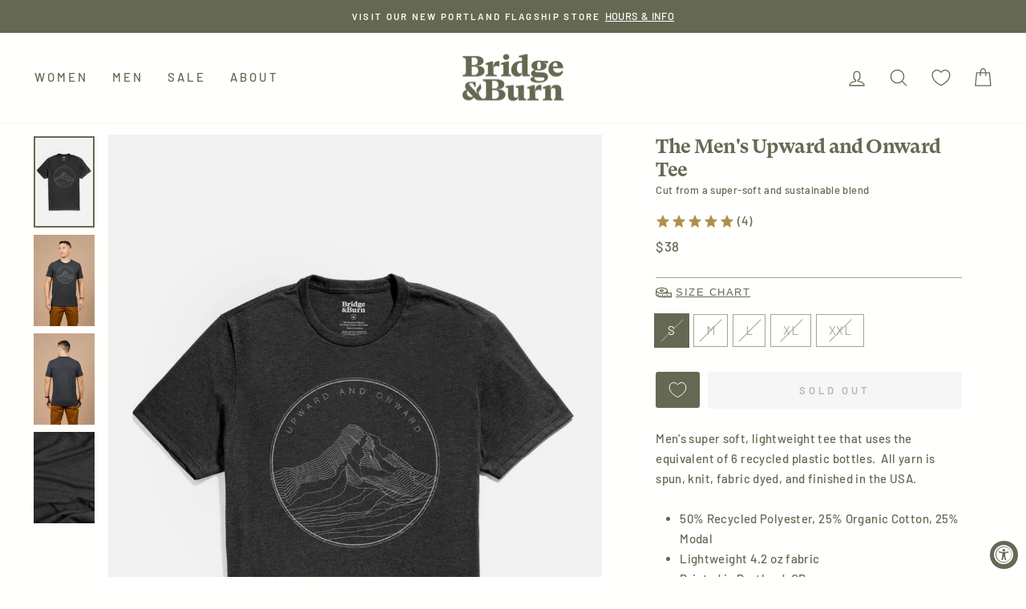

--- FILE ---
content_type: text/html; charset=utf-8
request_url: https://www.bridgeandburn.com/products/mens-upward-and-onward-tee-black
body_size: 62797
content:
<!doctype html>
<html class="no-js" lang="en" dir="ltr">
<head>
	<script src="//www.bridgeandburn.com/cdn/shop/files/pandectes-rules.js?v=559425074988707136"></script>
	
	
	
	
  <!-- Start VWO Async SmartCode -->
  <script type='text/javascript' id='vwoCode'>
  window._vwo_code=window._vwo_code || (function() {
  var account_id=711806,
  version = 1.5,
  settings_tolerance=2000,
  library_tolerance=2500,
  use_existing_jquery=false,
  is_spa=1,
  hide_element='body',
  hide_element_style = 'opacity:0 !important;filter:alpha(opacity=0) !important;background:none !important',
  /* DO NOT EDIT BELOW THIS LINE */
  f=false,d=document,vwoCodeEl=d.querySelector('#vwoCode'),code={use_existing_jquery:function(){return use_existing_jquery},library_tolerance:function(){return library_tolerance},hide_element_style:function(){return'{'+hide_element_style+'}'},finish:function(){if(!f){f=true;var e=d.getElementById('_vis_opt_path_hides');if(e)e.parentNode.removeChild(e)}},finished:function(){return f},load:function(e){var t=d.createElement('script');t.fetchPriority='high';t.src=e;t.type='text/javascript';t.onerror=function(){_vwo_code.finish()};d.getElementsByTagName('head')[0].appendChild(t)},getVersion:function(){return version},getMatchedCookies:function(e){var t=[];if(document.cookie){t=document.cookie.match(e)||[]}return t},getCombinationCookie:function(){var e=code.getMatchedCookies(/(?:^|;)\s?(_vis_opt_exp_\d+_combi=[^;$]*)/gi);e=e.map(function(e){try{var t=decodeURIComponent(e);if(!/_vis_opt_exp_\d+_combi=(?:\d+,?)+\s*$/.test(t)){return''}return t}catch(e){return''}});var i=[];e.forEach(function(e){var t=e.match(/([\d,]+)/g);t&&i.push(t.join('-'))});return i.join('|')},init:function(){if(d.URL.indexOf('__vwo_disable__')>-1)return;window.settings_timer=setTimeout(function(){_vwo_code.finish()},settings_tolerance);var e=d.createElement('style'),t=hide_element?hide_element+'{'+hide_element_style+'}':'',i=d.getElementsByTagName('head')[0];e.setAttribute('id','_vis_opt_path_hides');vwoCodeEl&&e.setAttribute('nonce',vwoCodeEl.nonce);e.setAttribute('type','text/css');if(e.styleSheet)e.styleSheet.cssText=t;else e.appendChild(d.createTextNode(t));i.appendChild(e);var n=this.getCombinationCookie();this.load('https://dev.visualwebsiteoptimizer.com/j.php?a='+account_id+'&u='+encodeURIComponent(d.URL)+'&f='+ +is_spa+'&vn='+version+(n?'&c='+n:''));return settings_timer}};window._vwo_settings_timer = code.init();return code;}());
  </script>
  <!-- End VWO Async SmartCode -->
  

<!-- Google Tag Manager -->
<script>(function(w,d,s,l,i){w[l]=w[l]||[];w[l].push({'gtm.start':
new Date().getTime(),event:'gtm.js'});var f=d.getElementsByTagName(s)[0],
j=d.createElement(s),dl=l!='dataLayer'?'&l='+l:'';j.async=true;j.src=
'https://www.googletagmanager.com/gtm.js?id='+i+dl;f.parentNode.insertBefore(j,f);
})(window,document,'script','dataLayer','GTM-PDKCP3K');</script>
<!-- End Google Tag Manager -->
  
	
  <meta charset="utf-8">
  <meta http-equiv="X-UA-Compatible" content="IE=edge,chrome=1">
  <meta name="viewport" content="width=device-width,initial-scale=1">
  <meta name="theme-color" content="#656953">
  <link rel="canonical" href="https://www.bridgeandburn.com/products/mens-upward-and-onward-tee-black">
  <link rel="preconnect" href="https://cdn.shopify.com" crossorigin>
  <link rel="preconnect" href="https://fonts.shopifycdn.com" crossorigin>
  <link rel="dns-prefetch" href="https://productreviews.shopifycdn.com">
  <link rel="dns-prefetch" href="https://ajax.googleapis.com">
 
<link rel="shortcut icon" href="//www.bridgeandburn.com/cdn/shop/files/BridgeBurn-Favicon-BB_32x32.png?v=1614820251" type="image/png" /><title>Men&#39;s Upward and Onward Black T-Shirt
&ndash; Bridge &amp; Burn
</title>
<meta name="description" content="Men&#39;s super soft, lightweight tee that uses the equivalent of 6 recycled plastic bottles.  All yarn is spun, knit, fabric dyed, and finished in the USA. 50% Recycled Polyester, 25% Organic Cotton, 25% Modal Lightweight 4.2 oz fabric Printed in Portland, OR. Machine wash cold"><meta property="og:site_name" content="Bridge &amp; Burn">
  <meta property="og:url" content="https://www.bridgeandburn.com/products/mens-upward-and-onward-tee-black">
  <meta property="og:title" content="Men&#39;s Upward and Onward Tee / Black">
  <meta property="og:type" content="product">
  <meta property="og:description" content="Men&#39;s super soft, lightweight tee that uses the equivalent of 6 recycled plastic bottles.  All yarn is spun, knit, fabric dyed, and finished in the USA. 50% Recycled Polyester, 25% Organic Cotton, 25% Modal Lightweight 4.2 oz fabric Printed in Portland, OR. Machine wash cold"><meta property="og:image" content="http://www.bridgeandburn.com/cdn/shop/files/Bridgeburn655ce768223894655ce76822598.40173769655ce76822598.jpg?v=1762461432">
    <meta property="og:image:secure_url" content="https://www.bridgeandburn.com/cdn/shop/files/Bridgeburn655ce768223894655ce76822598.40173769655ce76822598.jpg?v=1762461432">
    <meta property="og:image:width" content="1500">
    <meta property="og:image:height" content="2250"><meta name="twitter:site" content="@">
  <meta name="twitter:card" content="summary_large_image">
  <meta name="twitter:title" content="Men's Upward and Onward Tee / Black">
  <meta name="twitter:description" content="Men&#39;s super soft, lightweight tee that uses the equivalent of 6 recycled plastic bottles.  All yarn is spun, knit, fabric dyed, and finished in the USA. 50% Recycled Polyester, 25% Organic Cotton, 25% Modal Lightweight 4.2 oz fabric Printed in Portland, OR. Machine wash cold">
<style data-shopify>@font-face {
  font-family: Halant;
  font-weight: 500;
  font-style: normal;
  font-display: swap;
  src: url("//www.bridgeandburn.com/cdn/fonts/halant/halant_n5.2f0aeb14183101d3c4b3789f94097cc6d2b1edda.woff2") format("woff2"),
       url("//www.bridgeandburn.com/cdn/fonts/halant/halant_n5.6750530fae341cf4f5cac057f1da93aeef9bfc8c.woff") format("woff");
}

  @font-face {
  font-family: Barlow;
  font-weight: 500;
  font-style: normal;
  font-display: swap;
  src: url("//www.bridgeandburn.com/cdn/fonts/barlow/barlow_n5.a193a1990790eba0cc5cca569d23799830e90f07.woff2") format("woff2"),
       url("//www.bridgeandburn.com/cdn/fonts/barlow/barlow_n5.ae31c82169b1dc0715609b8cc6a610b917808358.woff") format("woff");
}


  @font-face {
  font-family: Barlow;
  font-weight: 600;
  font-style: normal;
  font-display: swap;
  src: url("//www.bridgeandburn.com/cdn/fonts/barlow/barlow_n6.329f582a81f63f125e63c20a5a80ae9477df68e1.woff2") format("woff2"),
       url("//www.bridgeandburn.com/cdn/fonts/barlow/barlow_n6.0163402e36247bcb8b02716880d0b39568412e9e.woff") format("woff");
}

  @font-face {
  font-family: Barlow;
  font-weight: 500;
  font-style: italic;
  font-display: swap;
  src: url("//www.bridgeandburn.com/cdn/fonts/barlow/barlow_i5.714d58286997b65cd479af615cfa9bb0a117a573.woff2") format("woff2"),
       url("//www.bridgeandburn.com/cdn/fonts/barlow/barlow_i5.0120f77e6447d3b5df4bbec8ad8c2d029d87fb21.woff") format("woff");
}

  @font-face {
  font-family: Barlow;
  font-weight: 600;
  font-style: italic;
  font-display: swap;
  src: url("//www.bridgeandburn.com/cdn/fonts/barlow/barlow_i6.5a22bd20fb27bad4d7674cc6e666fb9c77d813bb.woff2") format("woff2"),
       url("//www.bridgeandburn.com/cdn/fonts/barlow/barlow_i6.1c8787fcb59f3add01a87f21b38c7ef797e3b3a1.woff") format("woff");
}

</style><link href="//www.bridgeandburn.com/cdn/shop/t/94/assets/theme.css?v=46036992533523869421746563354" rel="stylesheet" type="text/css" media="all" />
   <link href="//www.bridgeandburn.com/cdn/shop/t/94/assets/custom.css?v=160360157340915387101732140826" rel="stylesheet" type="text/css" media="all" />
<style data-shopify>:root {
    --typeHeaderPrimary: 'GT-Super-Text-Bold';
    --typeHeaderFallback: serif;
    --typeHeaderSize: 29px;
    --typeHeaderWeight: 500;
    --typeHeaderLineHeight: 1.2;
    --typeHeaderSpacing: -0.025em;

    --typeBasePrimary:Barlow;
    --typeBaseFallback:sans-serif;
    --typeBaseSize: 15px;
    --typeBaseWeight: 500;
    --typeBaseSpacing: 0.025em;
    --typeBaseLineHeight: 1.7;

    --typeCollectionTitle: 17px;

    --iconWeight: 3px;
    --iconLinecaps: round;

    
      --buttonRadius: 3px;
    

    --colorGridOverlayOpacity: 0.18;

    --colorBtnPrimary:#656953;
    --colorBtnPrimaryLight:#80856a;
    --colorBtnPrimaryDim:#575b48;
    --colorBtnPrimaryText:#fffffd;
    --colorCartDot:#b28f50;

    --colorLink:#656953;

    --colorTextBody:#656953;
    --colorPrice:#656953;
    --colorTextSavings:#b28f50;
    --colorSaleTag:#c4a462;
    --colorSaleTagText:#fffffd;

    --colorBody:#fffffd;
    --colorBodyDim:#ffffe3;

    --colorFooter:#656953;
    --colorFooterText:#fffffd;

    --colorBorder:#9fa794;
    --colorBorderAlt: rgba(101, 105, 83, 0.05);
    --colorSemiBorder:rgba(255, 255, 253, 0.05);
    --colorTransp:rgba(101, 105, 83, 0.08);
    --colorDark:#fffff3;
    --colorDarker:#ffffe9;
    --colorBorderLight: rgba(101, 105, 83, 0.1);

    --colorNav:#fffffd;
    --colorNavText:#656953;
    --colorAnnouncement:#656953;
    --colorAnnouncementText:#fffffd;

    --colorHeroText:#fffffd;

    --colorModalBg:#e6e6e6;

    --colorImageOverlay:#545647;
    --colorImageOverlayOpacity:0.13;
    --colorImageOverlayTextShadow:0.04;

    --colorSmallImageBg:#fffffd;
    --colorLargeImageBg:#fffffd;
    --colorGridOverlay:#000000;
    --colorGridOverlayOpacity:0.1;

    --colorDrawers:#e7e7e3;
    --colorDrawersDim:#dbdbd5;
    --colorDrawerBorder:#9fa794;
    --colorDrawerText:#656953;
    --colorDrawerTextDark:#3c3e31;
    --colorDrawerButton:#656953;
    --colorDrawerButtonText:#e5e5dc;


    --colorNavDrawers:#656953;
    --colorNavDrawersDim:#575b48;
    --colorNavDrawerBorder:#fffffd;
    --colorNavDrawerText: #fff;
    --colorNavDrawerTextDark:#ffffb1;
    --colorNavDrawerButton:#fffffd;
    --colorNavDrawerButtonText:#656953;
    --colorNavAccent: #c4a462;

    --grid-gutter:17px;
    --drawer-gutter:20px;

    --sizeChartMargin:25px 0;
    --sizeChartIconMargin:5px;

    --newsletterReminderPadding:40px;
    --color-body-text:#656953;
    --color-body:#fffffd;
    --color-bg:#fffffd;
  }

  .placeholder-content {
    background-image: linear-gradient(100deg, #fffffd 40%, #ffffee 63%, #fffffd 79%);
  }</style><script>
window.KiwiSizing = window.KiwiSizing === undefined ? {} : window.KiwiSizing;
KiwiSizing.shop = "bridge-burn.myshopify.com";


KiwiSizing.data = {
  collections: "272464838735,283921481807,272093446223,164018257999,274608488527",
  tags: "_faire,_tab_mens-graphic-tee-garment-measurements,_tab_mens-sizing-information,_tab_mens-tee-garment-measurements,black,faire120923,graphic tees,huckberry-f24,men,mens,size-m,size-medium,size-s,tee,tees,tshirt",
  product: "7140490117199",
  vendor: "Bridge \u0026 Burn",
  type: "Men",
  title: "Men's Upward and Onward Tee \/ Black",
  images: ["\/\/www.bridgeandburn.com\/cdn\/shop\/files\/Bridgeburn655ce768223894655ce76822598.40173769655ce76822598.jpg?v=1762461432","\/\/www.bridgeandburn.com\/cdn\/shop\/files\/Bridgeburn65c42f4d45c8e565c42f4d45e34.6619926565c42f4d45e34.jpg?v=1707355990","\/\/www.bridgeandburn.com\/cdn\/shop\/files\/Bridgeburn65f31b7716da7765f31b7717049.5460465065f31b7717049.jpg?v=1710431112","\/\/www.bridgeandburn.com\/cdn\/shop\/files\/Bridgeburn6553c8edef5ee26553c8edef865.715920596553c8edef865.jpg?v=1707355992"],
};

</script>
  <script>
    document.documentElement.className = document.documentElement.className.replace('no-js', 'js');

    window.theme = window.theme || {};
    theme.routes = {
      home: "/",
      cart: "/cart.js",
      cartPage: "/cart",
      cartAdd: "/cart/add.js",
      cartChange: "/cart/change.js",
      search: "/search",
      predictive_url: "/search/suggest"
    };
    theme.strings = {
      soldOut: "Sold Out",
      unavailable: "Unavailable",
      inStockLabel: "In stock - ",
      oneStockLabel: "Only [count] left -",
      otherStockLabel: "Only [count] left -",
      willNotShipUntil: "Ready to ship [date]",
      willBeInStockAfter: "Back in stock [date]",
      waitingForStock: "Inventory on the way",
      savePrice: "Save [saved_amount]",
      cartEmpty: "Your cart is currently empty.",
      cartTermsConfirmation: "You must agree with the terms and conditions of sales to check out",
      searchCollections: "Collections:",
      searchPages: "Pages:",
      searchArticles: "Articles:",
      productFrom: "from ",
      maxQuantity: "You can only have [quantity] of [title] in your cart."
    };
    theme.settings = {
      cartType: "page",
      isCustomerTemplate: false,
      moneyFormat: "${{amount_no_decimals}}",
      saveType: "percent",
      productImageSize: "natural",
      productImageCover: false,
      predictiveSearch: true,
      predictiveSearchType: "product",
      predictiveSearchVendor: false,
      predictiveSearchPrice: true,
      quickView: true,
      themeName: 'Impulse',
      themeVersion: "7.2.0"
    };
  </script>
  
  <script>window.performance && window.performance.mark && window.performance.mark('shopify.content_for_header.start');</script><meta name="google-site-verification" content="nyZ3zZ7MJfdetSw9T59Lgru9TfxKuJG1uu6G6SDyyVI">
<meta id="shopify-digital-wallet" name="shopify-digital-wallet" content="/1956998/digital_wallets/dialog">
<meta name="shopify-checkout-api-token" content="ef9f806a3fb5936226d3f40d7c46b7a2">
<meta id="in-context-paypal-metadata" data-shop-id="1956998" data-venmo-supported="false" data-environment="production" data-locale="en_US" data-paypal-v4="true" data-currency="USD">
<link rel="alternate" type="application/json+oembed" href="https://www.bridgeandburn.com/products/mens-upward-and-onward-tee-black.oembed">
<script async="async" src="/checkouts/internal/preloads.js?locale=en-US"></script>
<link rel="preconnect" href="https://shop.app" crossorigin="anonymous">
<script async="async" src="https://shop.app/checkouts/internal/preloads.js?locale=en-US&shop_id=1956998" crossorigin="anonymous"></script>
<script id="apple-pay-shop-capabilities" type="application/json">{"shopId":1956998,"countryCode":"US","currencyCode":"USD","merchantCapabilities":["supports3DS"],"merchantId":"gid:\/\/shopify\/Shop\/1956998","merchantName":"Bridge \u0026 Burn","requiredBillingContactFields":["postalAddress","email","phone"],"requiredShippingContactFields":["postalAddress","email","phone"],"shippingType":"shipping","supportedNetworks":["visa","masterCard","amex","discover","elo","jcb"],"total":{"type":"pending","label":"Bridge \u0026 Burn","amount":"1.00"},"shopifyPaymentsEnabled":true,"supportsSubscriptions":true}</script>
<script id="shopify-features" type="application/json">{"accessToken":"ef9f806a3fb5936226d3f40d7c46b7a2","betas":["rich-media-storefront-analytics"],"domain":"www.bridgeandburn.com","predictiveSearch":true,"shopId":1956998,"locale":"en"}</script>
<script>var Shopify = Shopify || {};
Shopify.shop = "bridge-burn.myshopify.com";
Shopify.locale = "en";
Shopify.currency = {"active":"USD","rate":"1.0"};
Shopify.country = "US";
Shopify.theme = {"name":"Copy of (AppHQ) Impulse - JM - New Mobile Nav 1...","id":131200450639,"schema_name":"Impulse","schema_version":"7.2.0","theme_store_id":null,"role":"main"};
Shopify.theme.handle = "null";
Shopify.theme.style = {"id":null,"handle":null};
Shopify.cdnHost = "www.bridgeandburn.com/cdn";
Shopify.routes = Shopify.routes || {};
Shopify.routes.root = "/";</script>
<script type="module">!function(o){(o.Shopify=o.Shopify||{}).modules=!0}(window);</script>
<script>!function(o){function n(){var o=[];function n(){o.push(Array.prototype.slice.apply(arguments))}return n.q=o,n}var t=o.Shopify=o.Shopify||{};t.loadFeatures=n(),t.autoloadFeatures=n()}(window);</script>
<script>
  window.ShopifyPay = window.ShopifyPay || {};
  window.ShopifyPay.apiHost = "shop.app\/pay";
  window.ShopifyPay.redirectState = null;
</script>
<script id="shop-js-analytics" type="application/json">{"pageType":"product"}</script>
<script defer="defer" async type="module" src="//www.bridgeandburn.com/cdn/shopifycloud/shop-js/modules/v2/client.init-shop-cart-sync_BT-GjEfc.en.esm.js"></script>
<script defer="defer" async type="module" src="//www.bridgeandburn.com/cdn/shopifycloud/shop-js/modules/v2/chunk.common_D58fp_Oc.esm.js"></script>
<script defer="defer" async type="module" src="//www.bridgeandburn.com/cdn/shopifycloud/shop-js/modules/v2/chunk.modal_xMitdFEc.esm.js"></script>
<script type="module">
  await import("//www.bridgeandburn.com/cdn/shopifycloud/shop-js/modules/v2/client.init-shop-cart-sync_BT-GjEfc.en.esm.js");
await import("//www.bridgeandburn.com/cdn/shopifycloud/shop-js/modules/v2/chunk.common_D58fp_Oc.esm.js");
await import("//www.bridgeandburn.com/cdn/shopifycloud/shop-js/modules/v2/chunk.modal_xMitdFEc.esm.js");

  window.Shopify.SignInWithShop?.initShopCartSync?.({"fedCMEnabled":true,"windoidEnabled":true});

</script>
<script defer="defer" async type="module" src="//www.bridgeandburn.com/cdn/shopifycloud/shop-js/modules/v2/client.payment-terms_Ci9AEqFq.en.esm.js"></script>
<script defer="defer" async type="module" src="//www.bridgeandburn.com/cdn/shopifycloud/shop-js/modules/v2/chunk.common_D58fp_Oc.esm.js"></script>
<script defer="defer" async type="module" src="//www.bridgeandburn.com/cdn/shopifycloud/shop-js/modules/v2/chunk.modal_xMitdFEc.esm.js"></script>
<script type="module">
  await import("//www.bridgeandburn.com/cdn/shopifycloud/shop-js/modules/v2/client.payment-terms_Ci9AEqFq.en.esm.js");
await import("//www.bridgeandburn.com/cdn/shopifycloud/shop-js/modules/v2/chunk.common_D58fp_Oc.esm.js");
await import("//www.bridgeandburn.com/cdn/shopifycloud/shop-js/modules/v2/chunk.modal_xMitdFEc.esm.js");

  
</script>
<script>
  window.Shopify = window.Shopify || {};
  if (!window.Shopify.featureAssets) window.Shopify.featureAssets = {};
  window.Shopify.featureAssets['shop-js'] = {"shop-cart-sync":["modules/v2/client.shop-cart-sync_DZOKe7Ll.en.esm.js","modules/v2/chunk.common_D58fp_Oc.esm.js","modules/v2/chunk.modal_xMitdFEc.esm.js"],"init-fed-cm":["modules/v2/client.init-fed-cm_B6oLuCjv.en.esm.js","modules/v2/chunk.common_D58fp_Oc.esm.js","modules/v2/chunk.modal_xMitdFEc.esm.js"],"shop-cash-offers":["modules/v2/client.shop-cash-offers_D2sdYoxE.en.esm.js","modules/v2/chunk.common_D58fp_Oc.esm.js","modules/v2/chunk.modal_xMitdFEc.esm.js"],"shop-login-button":["modules/v2/client.shop-login-button_QeVjl5Y3.en.esm.js","modules/v2/chunk.common_D58fp_Oc.esm.js","modules/v2/chunk.modal_xMitdFEc.esm.js"],"pay-button":["modules/v2/client.pay-button_DXTOsIq6.en.esm.js","modules/v2/chunk.common_D58fp_Oc.esm.js","modules/v2/chunk.modal_xMitdFEc.esm.js"],"shop-button":["modules/v2/client.shop-button_DQZHx9pm.en.esm.js","modules/v2/chunk.common_D58fp_Oc.esm.js","modules/v2/chunk.modal_xMitdFEc.esm.js"],"avatar":["modules/v2/client.avatar_BTnouDA3.en.esm.js"],"init-windoid":["modules/v2/client.init-windoid_CR1B-cfM.en.esm.js","modules/v2/chunk.common_D58fp_Oc.esm.js","modules/v2/chunk.modal_xMitdFEc.esm.js"],"init-shop-for-new-customer-accounts":["modules/v2/client.init-shop-for-new-customer-accounts_C_vY_xzh.en.esm.js","modules/v2/client.shop-login-button_QeVjl5Y3.en.esm.js","modules/v2/chunk.common_D58fp_Oc.esm.js","modules/v2/chunk.modal_xMitdFEc.esm.js"],"init-shop-email-lookup-coordinator":["modules/v2/client.init-shop-email-lookup-coordinator_BI7n9ZSv.en.esm.js","modules/v2/chunk.common_D58fp_Oc.esm.js","modules/v2/chunk.modal_xMitdFEc.esm.js"],"init-shop-cart-sync":["modules/v2/client.init-shop-cart-sync_BT-GjEfc.en.esm.js","modules/v2/chunk.common_D58fp_Oc.esm.js","modules/v2/chunk.modal_xMitdFEc.esm.js"],"shop-toast-manager":["modules/v2/client.shop-toast-manager_DiYdP3xc.en.esm.js","modules/v2/chunk.common_D58fp_Oc.esm.js","modules/v2/chunk.modal_xMitdFEc.esm.js"],"init-customer-accounts":["modules/v2/client.init-customer-accounts_D9ZNqS-Q.en.esm.js","modules/v2/client.shop-login-button_QeVjl5Y3.en.esm.js","modules/v2/chunk.common_D58fp_Oc.esm.js","modules/v2/chunk.modal_xMitdFEc.esm.js"],"init-customer-accounts-sign-up":["modules/v2/client.init-customer-accounts-sign-up_iGw4briv.en.esm.js","modules/v2/client.shop-login-button_QeVjl5Y3.en.esm.js","modules/v2/chunk.common_D58fp_Oc.esm.js","modules/v2/chunk.modal_xMitdFEc.esm.js"],"shop-follow-button":["modules/v2/client.shop-follow-button_CqMgW2wH.en.esm.js","modules/v2/chunk.common_D58fp_Oc.esm.js","modules/v2/chunk.modal_xMitdFEc.esm.js"],"checkout-modal":["modules/v2/client.checkout-modal_xHeaAweL.en.esm.js","modules/v2/chunk.common_D58fp_Oc.esm.js","modules/v2/chunk.modal_xMitdFEc.esm.js"],"shop-login":["modules/v2/client.shop-login_D91U-Q7h.en.esm.js","modules/v2/chunk.common_D58fp_Oc.esm.js","modules/v2/chunk.modal_xMitdFEc.esm.js"],"lead-capture":["modules/v2/client.lead-capture_BJmE1dJe.en.esm.js","modules/v2/chunk.common_D58fp_Oc.esm.js","modules/v2/chunk.modal_xMitdFEc.esm.js"],"payment-terms":["modules/v2/client.payment-terms_Ci9AEqFq.en.esm.js","modules/v2/chunk.common_D58fp_Oc.esm.js","modules/v2/chunk.modal_xMitdFEc.esm.js"]};
</script>
<script>(function() {
  var isLoaded = false;
  function asyncLoad() {
    if (isLoaded) return;
    isLoaded = true;
    var urls = ["https:\/\/id-shop.govx.com\/app\/bridge-burn.myshopify.com\/govx.js?shop=bridge-burn.myshopify.com","https:\/\/app.kiwisizing.com\/web\/js\/dist\/kiwiSizing\/plugin\/SizingPlugin.prod.js?v=330\u0026shop=bridge-burn.myshopify.com","https:\/\/unpkg.com\/@happyreturns\/happyreturns-script-tag?shop=bridge-burn.myshopify.com","https:\/\/cdn.jsdelivr.net\/gh\/apphq\/slidecart-dist@master\/slidecarthq-forward.js?4\u0026shop=bridge-burn.myshopify.com","\/\/cdn.shopify.com\/proxy\/1b27b52acd10bfdcc2c98133f016375783ba877a73d9dcd31919a70ecdb83d09\/s3-us-west-2.amazonaws.com\/jsstore\/a\/5N0HOEX4\/reids.js?shop=bridge-burn.myshopify.com\u0026sp-cache-control=cHVibGljLCBtYXgtYWdlPTkwMA","https:\/\/form-assets.mailchimp.com\/snippet\/account\/218271914?shop=bridge-burn.myshopify.com","https:\/\/chimpstatic.com\/mcjs-connected\/js\/users\/30b5338c9bbd13a2ceab57244\/ecd6f3f6923f63b55232faab8.js?shop=bridge-burn.myshopify.com","https:\/\/shopify-extension.getredo.com\/main.js?widget_id=5vaw5hbgfq8dags\u0026shop=bridge-burn.myshopify.com","\/\/cdn.shopify.com\/proxy\/28177f86aa7ee3c06bd94b695a0eeb72c857098dc1335ec0134783650459b4c3\/app.retention.com\/shopify\/shopify_app_add_to_cart_script.js?shop=bridge-burn.myshopify.com\u0026sp-cache-control=cHVibGljLCBtYXgtYWdlPTkwMA","https:\/\/widgets.juniphq.com\/v1\/junip_shopify.js?shop=bridge-burn.myshopify.com"];
    for (var i = 0; i < urls.length; i++) {
      var s = document.createElement('script');
      s.type = 'text/javascript';
      s.async = true;
      s.src = urls[i];
      var x = document.getElementsByTagName('script')[0];
      x.parentNode.insertBefore(s, x);
    }
  };
  if(window.attachEvent) {
    window.attachEvent('onload', asyncLoad);
  } else {
    window.addEventListener('load', asyncLoad, false);
  }
})();</script>
<script id="__st">var __st={"a":1956998,"offset":-28800,"reqid":"5ad74563-7180-4bfd-ae14-aec510f18ce5-1769379424","pageurl":"www.bridgeandburn.com\/products\/mens-upward-and-onward-tee-black","u":"c0e87f3e5239","p":"product","rtyp":"product","rid":7140490117199};</script>
<script>window.ShopifyPaypalV4VisibilityTracking = true;</script>
<script id="captcha-bootstrap">!function(){'use strict';const t='contact',e='account',n='new_comment',o=[[t,t],['blogs',n],['comments',n],[t,'customer']],c=[[e,'customer_login'],[e,'guest_login'],[e,'recover_customer_password'],[e,'create_customer']],r=t=>t.map((([t,e])=>`form[action*='/${t}']:not([data-nocaptcha='true']) input[name='form_type'][value='${e}']`)).join(','),a=t=>()=>t?[...document.querySelectorAll(t)].map((t=>t.form)):[];function s(){const t=[...o],e=r(t);return a(e)}const i='password',u='form_key',d=['recaptcha-v3-token','g-recaptcha-response','h-captcha-response',i],f=()=>{try{return window.sessionStorage}catch{return}},m='__shopify_v',_=t=>t.elements[u];function p(t,e,n=!1){try{const o=window.sessionStorage,c=JSON.parse(o.getItem(e)),{data:r}=function(t){const{data:e,action:n}=t;return t[m]||n?{data:e,action:n}:{data:t,action:n}}(c);for(const[e,n]of Object.entries(r))t.elements[e]&&(t.elements[e].value=n);n&&o.removeItem(e)}catch(o){console.error('form repopulation failed',{error:o})}}const l='form_type',E='cptcha';function T(t){t.dataset[E]=!0}const w=window,h=w.document,L='Shopify',v='ce_forms',y='captcha';let A=!1;((t,e)=>{const n=(g='f06e6c50-85a8-45c8-87d0-21a2b65856fe',I='https://cdn.shopify.com/shopifycloud/storefront-forms-hcaptcha/ce_storefront_forms_captcha_hcaptcha.v1.5.2.iife.js',D={infoText:'Protected by hCaptcha',privacyText:'Privacy',termsText:'Terms'},(t,e,n)=>{const o=w[L][v],c=o.bindForm;if(c)return c(t,g,e,D).then(n);var r;o.q.push([[t,g,e,D],n]),r=I,A||(h.body.append(Object.assign(h.createElement('script'),{id:'captcha-provider',async:!0,src:r})),A=!0)});var g,I,D;w[L]=w[L]||{},w[L][v]=w[L][v]||{},w[L][v].q=[],w[L][y]=w[L][y]||{},w[L][y].protect=function(t,e){n(t,void 0,e),T(t)},Object.freeze(w[L][y]),function(t,e,n,w,h,L){const[v,y,A,g]=function(t,e,n){const i=e?o:[],u=t?c:[],d=[...i,...u],f=r(d),m=r(i),_=r(d.filter((([t,e])=>n.includes(e))));return[a(f),a(m),a(_),s()]}(w,h,L),I=t=>{const e=t.target;return e instanceof HTMLFormElement?e:e&&e.form},D=t=>v().includes(t);t.addEventListener('submit',(t=>{const e=I(t);if(!e)return;const n=D(e)&&!e.dataset.hcaptchaBound&&!e.dataset.recaptchaBound,o=_(e),c=g().includes(e)&&(!o||!o.value);(n||c)&&t.preventDefault(),c&&!n&&(function(t){try{if(!f())return;!function(t){const e=f();if(!e)return;const n=_(t);if(!n)return;const o=n.value;o&&e.removeItem(o)}(t);const e=Array.from(Array(32),(()=>Math.random().toString(36)[2])).join('');!function(t,e){_(t)||t.append(Object.assign(document.createElement('input'),{type:'hidden',name:u})),t.elements[u].value=e}(t,e),function(t,e){const n=f();if(!n)return;const o=[...t.querySelectorAll(`input[type='${i}']`)].map((({name:t})=>t)),c=[...d,...o],r={};for(const[a,s]of new FormData(t).entries())c.includes(a)||(r[a]=s);n.setItem(e,JSON.stringify({[m]:1,action:t.action,data:r}))}(t,e)}catch(e){console.error('failed to persist form',e)}}(e),e.submit())}));const S=(t,e)=>{t&&!t.dataset[E]&&(n(t,e.some((e=>e===t))),T(t))};for(const o of['focusin','change'])t.addEventListener(o,(t=>{const e=I(t);D(e)&&S(e,y())}));const B=e.get('form_key'),M=e.get(l),P=B&&M;t.addEventListener('DOMContentLoaded',(()=>{const t=y();if(P)for(const e of t)e.elements[l].value===M&&p(e,B);[...new Set([...A(),...v().filter((t=>'true'===t.dataset.shopifyCaptcha))])].forEach((e=>S(e,t)))}))}(h,new URLSearchParams(w.location.search),n,t,e,['guest_login'])})(!0,!0)}();</script>
<script integrity="sha256-4kQ18oKyAcykRKYeNunJcIwy7WH5gtpwJnB7kiuLZ1E=" data-source-attribution="shopify.loadfeatures" defer="defer" src="//www.bridgeandburn.com/cdn/shopifycloud/storefront/assets/storefront/load_feature-a0a9edcb.js" crossorigin="anonymous"></script>
<script crossorigin="anonymous" defer="defer" src="//www.bridgeandburn.com/cdn/shopifycloud/storefront/assets/shopify_pay/storefront-65b4c6d7.js?v=20250812"></script>
<script data-source-attribution="shopify.dynamic_checkout.dynamic.init">var Shopify=Shopify||{};Shopify.PaymentButton=Shopify.PaymentButton||{isStorefrontPortableWallets:!0,init:function(){window.Shopify.PaymentButton.init=function(){};var t=document.createElement("script");t.src="https://www.bridgeandburn.com/cdn/shopifycloud/portable-wallets/latest/portable-wallets.en.js",t.type="module",document.head.appendChild(t)}};
</script>
<script data-source-attribution="shopify.dynamic_checkout.buyer_consent">
  function portableWalletsHideBuyerConsent(e){var t=document.getElementById("shopify-buyer-consent"),n=document.getElementById("shopify-subscription-policy-button");t&&n&&(t.classList.add("hidden"),t.setAttribute("aria-hidden","true"),n.removeEventListener("click",e))}function portableWalletsShowBuyerConsent(e){var t=document.getElementById("shopify-buyer-consent"),n=document.getElementById("shopify-subscription-policy-button");t&&n&&(t.classList.remove("hidden"),t.removeAttribute("aria-hidden"),n.addEventListener("click",e))}window.Shopify?.PaymentButton&&(window.Shopify.PaymentButton.hideBuyerConsent=portableWalletsHideBuyerConsent,window.Shopify.PaymentButton.showBuyerConsent=portableWalletsShowBuyerConsent);
</script>
<script data-source-attribution="shopify.dynamic_checkout.cart.bootstrap">document.addEventListener("DOMContentLoaded",(function(){function t(){return document.querySelector("shopify-accelerated-checkout-cart, shopify-accelerated-checkout")}if(t())Shopify.PaymentButton.init();else{new MutationObserver((function(e,n){t()&&(Shopify.PaymentButton.init(),n.disconnect())})).observe(document.body,{childList:!0,subtree:!0})}}));
</script>
<link id="shopify-accelerated-checkout-styles" rel="stylesheet" media="screen" href="https://www.bridgeandburn.com/cdn/shopifycloud/portable-wallets/latest/accelerated-checkout-backwards-compat.css" crossorigin="anonymous">
<style id="shopify-accelerated-checkout-cart">
        #shopify-buyer-consent {
  margin-top: 1em;
  display: inline-block;
  width: 100%;
}

#shopify-buyer-consent.hidden {
  display: none;
}

#shopify-subscription-policy-button {
  background: none;
  border: none;
  padding: 0;
  text-decoration: underline;
  font-size: inherit;
  cursor: pointer;
}

#shopify-subscription-policy-button::before {
  box-shadow: none;
}

      </style>

<script>window.performance && window.performance.mark && window.performance.mark('shopify.content_for_header.end');</script>

  <script src="//www.bridgeandburn.com/cdn/shop/t/94/assets/vendor-scripts-v11.js" defer="defer"></script><link rel="stylesheet" href="//www.bridgeandburn.com/cdn/shop/t/94/assets/country-flags.css"><script src="//www.bridgeandburn.com/cdn/shop/t/94/assets/theme.js?v=38629814531698486651732140826" defer="defer"></script>
  

        <!-- SlideRule Script Start -->
        <script name="sliderule-tracking" data-ot-ignore>
(function(){
	slideruleData = {
    "version":"v0.0.1",
    "referralExclusion":"/(paypal|visa|MasterCard|clicksafe|arcot\.com|geschuetzteinkaufen|checkout\.shopify\.com|checkout\.rechargeapps\.com|portal\.afterpay\.com|payfort)/",
    "googleSignals":true,
    "anonymizeIp":true,
    "productClicks":true,
    "persistentUserId":true,
    "hideBranding":false,
    "ecommerce":{"currencyCode":"USD",
    "impressions":[]},
    "pageType":"product",
	"destinations":{"google_analytics_4":{"measurementIds":["G-MN77XFS3YT"]}},
    "cookieUpdate":true
	}

	
		slideruleData.themeMode = "live"
	

	


	
	})();
</script>
<script async type="text/javascript" src=https://files.slideruletools.com/eluredils-g.js></script>
        <!-- SlideRule Script End -->


<!--Gem_Page_Header_Script-->
    


<!--End_Gem_Page_Header_Script-->
<!-- BEGIN app block: shopify://apps/pandectes-gdpr/blocks/banner/58c0baa2-6cc1-480c-9ea6-38d6d559556a -->
  
    
      <!-- TCF is active, scripts are loaded above -->
      
        <script>
          if (!window.PandectesRulesSettings) {
            window.PandectesRulesSettings = {"store":{"id":1956998,"adminMode":false,"headless":false,"storefrontRootDomain":"","checkoutRootDomain":"","storefrontAccessToken":""},"banner":{"revokableTrigger":false,"cookiesBlockedByDefault":"-1","hybridStrict":true,"isActive":true},"geolocation":{"auOnly":true,"brOnly":true,"caOnly":true,"chOnly":true,"cnOnly":true,"euOnly":true,"inOnly":true,"jpOnly":true,"nzOnly":true,"thOnly":true,"trOnly":true,"zaOnly":true,"canadaOnly":true,"canadaLaw25":true,"canadaPipeda":true,"globalVisibility":false},"blocker":{"isActive":true,"googleConsentMode":{"isActive":false,"id":"","analyticsId":"","adStorageCategory":4,"analyticsStorageCategory":2,"functionalityStorageCategory":1,"personalizationStorageCategory":1,"securityStorageCategory":0,"customEvent":true,"redactData":true,"urlPassthrough":false},"facebookPixel":{"isActive":false,"id":"","ldu":false},"microsoft":{},"clarity":{},"rakuten":{"isActive":false,"cmp":false,"ccpa":false},"defaultBlocked":7,"patterns":{"whiteList":["pay.google.com"],"blackList":{"1":["www.paypal.com","google-analytics.com|googletagmanager.com/gtag/destination|googletagmanager.com/gtag/js?id=UA|googletagmanager.com/gtag/js?id=G"],"2":[],"4":["connect.facebook.net","s.pinimg.com/ct/core.js|s.pinimg.com/ct/lib","static.klaviyo.com|www.klaviyo.com|static-tracking.klaviyo.com|a.klaviyo.com","googletagmanager.com/gtag/js\\?id=AW|googleadservices.com"],"8":[]},"iframesWhiteList":[],"iframesBlackList":{"1":[],"2":[],"4":[],"8":[]},"beaconsWhiteList":[],"beaconsBlackList":{"1":[],"2":[],"4":[],"8":[]}}}};
            const rulesScript = document.createElement('script');
            window.PandectesRulesSettings.auto = true;
            rulesScript.src = "https://cdn.shopify.com/extensions/019bed03-b206-7ab3-9c8b-20b884e5903f/gdpr-243/assets/pandectes-rules.js";
            const firstChild = document.head.firstChild;
            document.head.insertBefore(rulesScript, firstChild);
          }
        </script>
      
      <script>
        
          window.PandectesSettings = {"store":{"id":1956998,"plan":"premium","theme":"Copy of (AppHQ) Impulse - JM - New Mobile Nav 1...","primaryLocale":"en","adminMode":false,"headless":false,"storefrontRootDomain":"","checkoutRootDomain":"","storefrontAccessToken":"","useGeolocation":false},"tsPublished":1768498373,"declaration":{"showPurpose":false,"showProvider":false,"showDateGenerated":true},"language":{"unpublished":[],"languageMode":"Multilingual","fallbackLanguage":"en","languageDetection":"browser","languagesSupported":[]},"texts":{"managed":{"headerText":{"en":"We respect your privacy"},"consentText":{"en":"This website uses cookies and related technologies to deliver advertising and enhance your experience."},"linkText":{"en":"Learn more"},"imprintText":{"en":"Imprint"},"googleLinkText":{"en":"Google's Privacy Terms"},"allowButtonText":{"en":"Accept"},"denyButtonText":{"en":"Decline"},"dismissButtonText":{"en":"Ok"},"leaveSiteButtonText":{"en":"Leave this site"},"preferencesButtonText":{"en":"Preferences"},"cookiePolicyText":{"en":"Cookie policy"},"preferencesPopupTitleText":{"en":"Manage consent preferences"},"preferencesPopupIntroText":{"en":"We use cookies to optimize website functionality, analyze the performance, and provide personalized experience to you. Some cookies are essential to make the website operate and function correctly. Those cookies cannot be disabled. In this window you can manage your preference of cookies."},"preferencesPopupSaveButtonText":{"en":"Save preferences"},"preferencesPopupCloseButtonText":{"en":"Close"},"preferencesPopupAcceptAllButtonText":{"en":"Accept all"},"preferencesPopupRejectAllButtonText":{"en":"Reject all"},"cookiesDetailsText":{"en":"Cookies details"},"preferencesPopupAlwaysAllowedText":{"en":"Always allowed"},"accessSectionParagraphText":{"en":"You have the right to request access to your data at any time."},"accessSectionTitleText":{"en":"Data portability"},"accessSectionAccountInfoActionText":{"en":"Personal data"},"accessSectionDownloadReportActionText":{"en":"Request export"},"accessSectionGDPRRequestsActionText":{"en":"Data subject requests"},"accessSectionOrdersRecordsActionText":{"en":"Orders"},"rectificationSectionParagraphText":{"en":"You have the right to request your data to be updated whenever you think it is appropriate."},"rectificationSectionTitleText":{"en":"Data Rectification"},"rectificationCommentPlaceholder":{"en":"Describe what you want to be updated"},"rectificationCommentValidationError":{"en":"Comment is required"},"rectificationSectionEditAccountActionText":{"en":"Request an update"},"erasureSectionTitleText":{"en":"Right to be forgotten"},"erasureSectionParagraphText":{"en":"You have the right to ask all your data to be erased. After that, you will no longer be able to access your account."},"erasureSectionRequestDeletionActionText":{"en":"Request personal data deletion"},"consentDate":{"en":"Consent date"},"consentId":{"en":"Consent ID"},"consentSectionChangeConsentActionText":{"en":"Change consent preference"},"consentSectionConsentedText":{"en":"You consented to the cookies policy of this website on"},"consentSectionNoConsentText":{"en":"You have not consented to the cookies policy of this website."},"consentSectionTitleText":{"en":"Your cookie consent"},"consentStatus":{"en":"Consent preference"},"confirmationFailureMessage":{"en":"Your request was not verified. Please try again and if problem persists, contact store owner for assistance"},"confirmationFailureTitle":{"en":"A problem occurred"},"confirmationSuccessMessage":{"en":"We will soon get back to you as to your request."},"confirmationSuccessTitle":{"en":"Your request is verified"},"guestsSupportEmailFailureMessage":{"en":"Your request was not submitted. Please try again and if problem persists, contact store owner for assistance."},"guestsSupportEmailFailureTitle":{"en":"A problem occurred"},"guestsSupportEmailPlaceholder":{"en":"E-mail address"},"guestsSupportEmailSuccessMessage":{"en":"If you are registered as a customer of this store, you will soon receive an email with instructions on how to proceed."},"guestsSupportEmailSuccessTitle":{"en":"Thank you for your request"},"guestsSupportEmailValidationError":{"en":"Email is not valid"},"guestsSupportInfoText":{"en":"Please login with your customer account to further proceed."},"submitButton":{"en":"Submit"},"submittingButton":{"en":"Submitting..."},"cancelButton":{"en":"Cancel"},"declIntroText":{"en":"We use cookies to optimize website functionality, analyze the performance, and provide personalized experience to you. Some cookies are essential to make the website operate and function correctly. Those cookies cannot be disabled. In this window you can manage your preference of cookies."},"declName":{"en":"Name"},"declPurpose":{"en":"Purpose"},"declType":{"en":"Type"},"declRetention":{"en":"Retention"},"declProvider":{"en":"Provider"},"declFirstParty":{"en":"First-party"},"declThirdParty":{"en":"Third-party"},"declSeconds":{"en":"seconds"},"declMinutes":{"en":"minutes"},"declHours":{"en":"hours"},"declWeeks":{"en":"week(s)"},"declDays":{"en":"days"},"declMonths":{"en":"months"},"declYears":{"en":"years"},"declSession":{"en":"Session"},"declDomain":{"en":"Domain"},"declPath":{"en":"Path"}},"categories":{"strictlyNecessaryCookiesTitleText":{"en":"Strictly necessary cookies"},"strictlyNecessaryCookiesDescriptionText":{"en":"These cookies are essential in order to enable you to move around the website and use its features, such as accessing secure areas of the website. The website cannot function properly without these cookies."},"functionalityCookiesTitleText":{"en":"Functional cookies"},"functionalityCookiesDescriptionText":{"en":"These cookies enable the site to provide enhanced functionality and personalisation. They may be set by us or by third party providers whose services we have added to our pages. If you do not allow these cookies then some or all of these services may not function properly."},"performanceCookiesTitleText":{"en":"Performance cookies"},"performanceCookiesDescriptionText":{"en":"These cookies enable us to monitor and improve the performance of our website. For example, they allow us to count visits, identify traffic sources and see which parts of the site are most popular."},"targetingCookiesTitleText":{"en":"Targeting cookies"},"targetingCookiesDescriptionText":{"en":"These cookies may be set through our site by our advertising partners. They may be used by those companies to build a profile of your interests and show you relevant adverts on other sites.    They do not store directly personal information, but are based on uniquely identifying your browser and internet device. If you do not allow these cookies, you will experience less targeted advertising."},"unclassifiedCookiesTitleText":{"en":"Unclassified cookies"},"unclassifiedCookiesDescriptionText":{"en":"Unclassified cookies are cookies that we are in the process of classifying, together with the providers of individual cookies."}},"auto":{}},"library":{"previewMode":false,"fadeInTimeout":0,"defaultBlocked":-1,"showLink":true,"showImprintLink":false,"showGoogleLink":true,"enabled":true,"cookie":{"expiryDays":365,"secure":true,"domain":""},"dismissOnScroll":false,"dismissOnWindowClick":false,"dismissOnTimeout":false,"palette":{"popup":{"background":"#FFFFFF","backgroundForCalculations":{"a":1,"b":255,"g":255,"r":255},"text":"#676959"},"button":{"background":"#676959","backgroundForCalculations":{"a":1,"b":89,"g":105,"r":103},"text":"#FFFFFF","textForCalculation":{"a":1,"b":255,"g":255,"r":255},"border":"transparent"}},"content":{"href":"https://bridge-burn.myshopify.com/pages/privacy-policy","imprintHref":"/","close":"&#10005;","target":"_blank","logo":""},"window":"<div role=\"dialog\" aria-label=\"{{header}}\" aria-describedby=\"cookieconsent:desc\" id=\"pandectes-banner\" class=\"cc-window-wrapper cc-bottom-right-wrapper\"><div class=\"pd-cookie-banner-window cc-window {{classes}}\">{{children}}</div></div>","compliance":{"custom":"<div class=\"cc-compliance cc-highlight\">{{preferences}}{{deny}}{{allow}}</div>"},"type":"custom","layouts":{"basic":"{{messagelink}}{{compliance}}"},"position":"bottom-right","theme":"classic","revokable":false,"animateRevokable":false,"revokableReset":false,"revokableLogoUrl":"https://bridge-burn.myshopify.com/cdn/shop/files/pandectes-reopen-logo.png","revokablePlacement":"bottom-right","revokableMarginHorizontal":15,"revokableMarginVertical":15,"static":false,"autoAttach":true,"hasTransition":true,"blacklistPage":[""],"elements":{"close":"<button aria-label=\"Close\" type=\"button\" class=\"cc-close\">{{close}}</button>","dismiss":"<button type=\"button\" class=\"cc-btn cc-btn-decision cc-dismiss\">{{dismiss}}</button>","allow":"<button type=\"button\" class=\"cc-btn cc-btn-decision cc-allow\">{{allow}}</button>","deny":"<button type=\"button\" class=\"cc-btn cc-btn-decision cc-deny\">{{deny}}</button>","preferences":"<button type=\"button\" class=\"cc-btn cc-settings\" aria-controls=\"pd-cp-preferences\" onclick=\"Pandectes.fn.openPreferences()\">{{preferences}}</button>"}},"geolocation":{"auOnly":true,"brOnly":true,"caOnly":true,"chOnly":true,"cnOnly":true,"euOnly":true,"inOnly":true,"jpOnly":true,"nzOnly":true,"thOnly":true,"trOnly":true,"zaOnly":true,"canadaOnly":true,"canadaLaw25":true,"canadaPipeda":true,"globalVisibility":false},"dsr":{"guestsSupport":false,"accessSectionDownloadReportAuto":false},"banner":{"resetTs":1675354705,"extraCss":"        .cc-banner-logo {max-width: 31em!important;}    @media(min-width: 768px) {.cc-window.cc-floating{max-width: 31em!important;width: 31em!important;}}    .cc-message, .pd-cookie-banner-window .cc-header, .cc-logo {text-align: center}    .cc-window-wrapper{z-index: 2147483647;}    .cc-window{padding: 8px!important;z-index: 2147483647;font-size: 14px!important;font-family: inherit;}    .pd-cookie-banner-window .cc-header{font-size: 14px!important;font-family: inherit;}    .pd-cp-ui{font-family: inherit; background-color: #FFFFFF;color:#676959;}    button.pd-cp-btn, a.pd-cp-btn{background-color:#676959;color:#FFFFFF!important;}    input + .pd-cp-preferences-slider{background-color: rgba(103, 105, 89, 0.3)}    .pd-cp-scrolling-section::-webkit-scrollbar{background-color: rgba(103, 105, 89, 0.3)}    input:checked + .pd-cp-preferences-slider{background-color: rgba(103, 105, 89, 1)}    .pd-cp-scrolling-section::-webkit-scrollbar-thumb {background-color: rgba(103, 105, 89, 1)}    .pd-cp-ui-close{color:#676959;}    .pd-cp-preferences-slider:before{background-color: #FFFFFF}    .pd-cp-title:before {border-color: #676959!important}    .pd-cp-preferences-slider{background-color:#676959}    .pd-cp-toggle{color:#676959!important}    @media(max-width:699px) {.pd-cp-ui-close-top svg {fill: #676959}}    .pd-cp-toggle:hover,.pd-cp-toggle:visited,.pd-cp-toggle:active{color:#676959!important}    .pd-cookie-banner-window {box-shadow: 0 0 18px rgb(0 0 0 / 20%);}  ","customJavascript":{},"showPoweredBy":false,"logoHeight":40,"revokableTrigger":false,"hybridStrict":true,"cookiesBlockedByDefault":"7","isActive":true,"implicitSavePreferences":true,"cookieIcon":false,"blockBots":false,"showCookiesDetails":false,"hasTransition":true,"blockingPage":false,"showOnlyLandingPage":false,"leaveSiteUrl":"https://www.google.com","linkRespectStoreLang":false},"cookies":{"0":[{"name":"keep_alive","type":"http","domain":"www.bridgeandburn.com","path":"/","provider":"Shopify","firstParty":true,"retention":"30 minute(s)","session":false,"expires":30,"unit":"declMinutes","purpose":{"en":"Used in connection with buyer localization."}},{"name":"secure_customer_sig","type":"http","domain":"www.bridgeandburn.com","path":"/","provider":"Shopify","firstParty":true,"retention":"1 year(s)","session":false,"expires":1,"unit":"declYears","purpose":{"en":"Used in connection with customer login."}},{"name":"localization","type":"http","domain":"www.bridgeandburn.com","path":"/","provider":"Shopify","firstParty":true,"retention":"1 year(s)","session":false,"expires":1,"unit":"declYears","purpose":{"en":"Shopify store localization"}},{"name":"cart_currency","type":"http","domain":"www.bridgeandburn.com","path":"/","provider":"Shopify","firstParty":true,"retention":"14 day(s)","session":false,"expires":14,"unit":"declDays","purpose":{"en":"Used in connection with shopping cart."}},{"name":"shopify_pay_redirect","type":"http","domain":"www.bridgeandburn.com","path":"/","provider":"Shopify","firstParty":true,"retention":"60 minute(s)","session":false,"expires":60,"unit":"declMinutes","purpose":{"en":"Used to accelerate the checkout process when the buyer has a Shop Pay account."}},{"name":"cart","type":"http","domain":"www.bridgeandburn.com","path":"/","provider":"Shopify","firstParty":true,"retention":"14 day(s)","session":false,"expires":14,"unit":"declDays","purpose":{"en":"Used in connection with shopping cart."}},{"name":"cart_ts","type":"http","domain":"www.bridgeandburn.com","path":"/","provider":"Shopify","firstParty":true,"retention":"14 day(s)","session":false,"expires":14,"unit":"declDays","purpose":{"en":"Used in connection with checkout."}},{"name":"cart_sig","type":"http","domain":"www.bridgeandburn.com","path":"/","provider":"Shopify","firstParty":true,"retention":"14 day(s)","session":false,"expires":14,"unit":"declDays","purpose":{"en":"Used in connection with checkout."}},{"name":"cart_ver","type":"http","domain":"www.bridgeandburn.com","path":"/","provider":"Shopify","firstParty":true,"retention":"14 day(s)","session":false,"expires":14,"unit":"declDays","purpose":{"en":"Used in connection with shopping cart."}},{"name":"_cmp_a","type":"http","domain":".bridgeandburn.com","path":"/","provider":"Shopify","firstParty":true,"retention":"24 hour(s)","session":false,"expires":24,"unit":"declHours","purpose":{"en":"Used for managing customer privacy settings."}},{"name":"_secure_session_id","type":"http","domain":"www.bridgeandburn.com","path":"/","provider":"Shopify","firstParty":true,"retention":"24 hour(s)","session":false,"expires":24,"unit":"declHours","purpose":{"en":"Used in connection with navigation through a storefront."}},{"name":"_pandectes_gdpr","type":"http","domain":".www.bridgeandburn.com","path":"/","provider":"Pandectes","firstParty":true,"retention":"1 year(s)","session":false,"expires":1,"unit":"declYears","purpose":{"en":"Used for the functionality of the cookies consent banner."}},{"name":"_shopify_essential","type":"http","domain":"www.bridgeandburn.com","path":"/","provider":"Shopify","firstParty":true,"retention":"1 year(s)","session":false,"expires":1,"unit":"declYears","purpose":{"en":"Contains essential information for the correct functionality of a store such as session and checkout information and anti-tampering data."}},{"name":"_ab","type":"http","domain":"www.bridgeandburn.com","path":"/","provider":"Shopify","firstParty":true,"retention":"1 year(s)","session":false,"expires":1,"unit":"declYears","purpose":{"en":"Used to control when the admin bar is shown on the storefront."}},{"name":"master_device_id","type":"http","domain":"www.bridgeandburn.com","path":"/","provider":"Shopify","firstParty":true,"retention":"1 year(s)","session":false,"expires":1,"unit":"declYears","purpose":{"en":"Permanent device identifier."}},{"name":"storefront_digest","type":"http","domain":"www.bridgeandburn.com","path":"/","provider":"Shopify","firstParty":true,"retention":"1 year(s)","session":false,"expires":1,"unit":"declYears","purpose":{"en":"Stores a digest of the storefront password, allowing merchants to preview their storefront while it's password protected."}},{"name":"_tracking_consent","type":"http","domain":"www.bridgeandburn.com","path":"/","provider":"Shopify","firstParty":true,"retention":"1 year(s)","session":false,"expires":1,"unit":"declYears","purpose":{"en":"Used to store a user's preferences if a merchant has set up privacy rules in the visitor's region."}},{"name":"_shopify_country","type":"http","domain":"www.bridgeandburn.com","path":"/","provider":"Shopify","firstParty":true,"retention":"30 minute(s)","session":false,"expires":30,"unit":"declMinutes","purpose":{"en":"Used for Plus shops where pricing currency/country is set from GeoIP by helping avoid GeoIP lookups after the first request."}},{"name":"discount_code","type":"http","domain":"www.bridgeandburn.com","path":"/","provider":"Shopify","firstParty":true,"retention":"Session","session":true,"expires":1,"unit":"declDays","purpose":{"en":"Stores a discount code (received from an online store visit with a URL parameter) in order to the next checkout."}},{"name":"shopify_pay","type":"http","domain":"www.bridgeandburn.com","path":"/","provider":"Shopify","firstParty":true,"retention":"1 year(s)","session":false,"expires":1,"unit":"declYears","purpose":{"en":"Used to log in a buyer into Shop Pay when they come back to checkout on the same store."}},{"name":"shop_pay_accelerated","type":"http","domain":"www.bridgeandburn.com","path":"/","provider":"Shopify","firstParty":true,"retention":"1 year(s)","session":false,"expires":1,"unit":"declYears","purpose":{"en":"Indicates if a buyer is eligible for Shop Pay accelerated checkout."}},{"name":"order","type":"http","domain":"www.bridgeandburn.com","path":"/","provider":"Shopify","firstParty":true,"retention":"3 week(s)","session":false,"expires":3,"unit":"declWeeks","purpose":{"en":"Used to allow access to the data of the order details page of the buyer."}},{"name":"login_with_shop_finalize","type":"http","domain":"www.bridgeandburn.com","path":"/","provider":"Shopify","firstParty":true,"retention":"5 minute(s)","session":false,"expires":5,"unit":"declMinutes","purpose":{"en":"Used to facilitate login with Shop."}},{"name":"_abv","type":"http","domain":"www.bridgeandburn.com","path":"/","provider":"Shopify","firstParty":true,"retention":"1 year(s)","session":false,"expires":1,"unit":"declYears","purpose":{"en":"Persist the collapsed state of the admin bar."}},{"name":"_identity_session","type":"http","domain":"www.bridgeandburn.com","path":"/","provider":"Shopify","firstParty":true,"retention":"2 year(s)","session":false,"expires":2,"unit":"declYears","purpose":{"en":"Contains the identity session identifier of the user."}},{"name":"user","type":"http","domain":"www.bridgeandburn.com","path":"/","provider":"Shopify","firstParty":true,"retention":"1 year(s)","session":false,"expires":1,"unit":"declYears","purpose":{"en":"Used in connection with Shop login."}},{"name":"user_cross_site","type":"http","domain":"www.bridgeandburn.com","path":"/","provider":"Shopify","firstParty":true,"retention":"1 year(s)","session":false,"expires":1,"unit":"declYears","purpose":{"en":"Used in connection with Shop login."}},{"name":"_master_udr","type":"http","domain":"www.bridgeandburn.com","path":"/","provider":"Shopify","firstParty":true,"retention":"Session","session":true,"expires":1,"unit":"declSeconds","purpose":{"en":"Permanent device identifier."}},{"name":"master_device_id","type":"http","domain":".bridgeandburn.com","path":"/","provider":"Shopify","firstParty":false,"retention":"1 year(s)","session":false,"expires":1,"unit":"declYears","purpose":{"en":"Permanent device identifier."}},{"name":"storefront_digest","type":"http","domain":".bridgeandburn.com","path":"/","provider":"Shopify","firstParty":false,"retention":"1 year(s)","session":false,"expires":1,"unit":"declYears","purpose":{"en":"Stores a digest of the storefront password, allowing merchants to preview their storefront while it's password protected."}},{"name":"_ab","type":"http","domain":".bridgeandburn.com","path":"/","provider":"Shopify","firstParty":false,"retention":"1 year(s)","session":false,"expires":1,"unit":"declYears","purpose":{"en":"Used to control when the admin bar is shown on the storefront."}},{"name":"_tracking_consent","type":"http","domain":".bridgeandburn.com","path":"/","provider":"Shopify","firstParty":false,"retention":"1 year(s)","session":false,"expires":1,"unit":"declYears","purpose":{"en":"Used to store a user's preferences if a merchant has set up privacy rules in the visitor's region."}},{"name":"_shopify_country","type":"http","domain":".bridgeandburn.com","path":"/","provider":"Shopify","firstParty":false,"retention":"30 minute(s)","session":false,"expires":30,"unit":"declMinutes","purpose":{"en":"Used for Plus shops where pricing currency/country is set from GeoIP by helping avoid GeoIP lookups after the first request."}},{"name":"shop_pay_accelerated","type":"http","domain":".bridgeandburn.com","path":"/","provider":"Shopify","firstParty":false,"retention":"1 year(s)","session":false,"expires":1,"unit":"declYears","purpose":{"en":"Indicates if a buyer is eligible for Shop Pay accelerated checkout."}},{"name":"shopify_pay_redirect","type":"http","domain":".bridgeandburn.com","path":"/","provider":"Shopify","firstParty":false,"retention":"1 year(s)","session":false,"expires":1,"unit":"declYears","purpose":{"en":"Used to accelerate the checkout process when the buyer has a Shop Pay account."}},{"name":"discount_code","type":"http","domain":".bridgeandburn.com","path":"/","provider":"Shopify","firstParty":false,"retention":"Session","session":true,"expires":1,"unit":"declDays","purpose":{"en":"Stores a discount code (received from an online store visit with a URL parameter) in order to the next checkout."}},{"name":"order","type":"http","domain":".bridgeandburn.com","path":"/","provider":"Shopify","firstParty":false,"retention":"3 week(s)","session":false,"expires":3,"unit":"declWeeks","purpose":{"en":"Used to allow access to the data of the order details page of the buyer."}},{"name":"login_with_shop_finalize","type":"http","domain":".bridgeandburn.com","path":"/","provider":"Shopify","firstParty":false,"retention":"5 minute(s)","session":false,"expires":5,"unit":"declMinutes","purpose":{"en":"Used to facilitate login with Shop."}},{"name":"_abv","type":"http","domain":".bridgeandburn.com","path":"/","provider":"Shopify","firstParty":false,"retention":"1 year(s)","session":false,"expires":1,"unit":"declYears","purpose":{"en":"Persist the collapsed state of the admin bar."}},{"name":"_identity_session","type":"http","domain":".bridgeandburn.com","path":"/","provider":"Shopify","firstParty":false,"retention":"2 year(s)","session":false,"expires":2,"unit":"declYears","purpose":{"en":"Contains the identity session identifier of the user."}},{"name":"_master_udr","type":"http","domain":".bridgeandburn.com","path":"/","provider":"Shopify","firstParty":false,"retention":"Session","session":true,"expires":1,"unit":"declSeconds","purpose":{"en":"Permanent device identifier."}},{"name":"shopify_pay","type":"http","domain":".bridgeandburn.com","path":"/","provider":"Shopify","firstParty":false,"retention":"1 year(s)","session":false,"expires":1,"unit":"declYears","purpose":{"en":"Used to log in a buyer into Shop Pay when they come back to checkout on the same store."}},{"name":"user","type":"http","domain":".bridgeandburn.com","path":"/","provider":"Shopify","firstParty":false,"retention":"1 year(s)","session":false,"expires":1,"unit":"declYears","purpose":{"en":"Used in connection with Shop login."}},{"name":"user_cross_site","type":"http","domain":".bridgeandburn.com","path":"/","provider":"Shopify","firstParty":false,"retention":"1 year(s)","session":false,"expires":1,"unit":"declYears","purpose":{"en":"Used in connection with Shop login."}},{"name":"_shopify_test","type":"http","domain":"bridgeandburn.com","path":"/","provider":"Shopify","firstParty":false,"retention":"Session","session":true,"expires":1,"unit":"declYears","purpose":{"en":"A test cookie used by Shopify to verify the store's setup."}},{"name":"_shopify_test","type":"http","domain":"com","path":"/","provider":"Shopify","firstParty":false,"retention":"Session","session":true,"expires":1,"unit":"declYears","purpose":{"en":"A test cookie used by Shopify to verify the store's setup."}},{"name":"_shopify_test","type":"http","domain":"www.bridgeandburn.com","path":"/","provider":"Shopify","firstParty":true,"retention":"Session","session":true,"expires":1,"unit":"declYears","purpose":{"en":"A test cookie used by Shopify to verify the store's setup."}},{"name":"identity-state","type":"http","domain":"www.bridgeandburn.com","path":"/","provider":"Shopify","firstParty":true,"retention":"1 day(s)","session":false,"expires":1,"unit":"declDays","purpose":{"en":"Stores state before redirecting customers to identity authentication.\t"}},{"name":"auth_state_*","type":"http","domain":"www.bridgeandburn.com","path":"/","provider":"Shopify","firstParty":true,"retention":"25 minute(s)","session":false,"expires":25,"unit":"declMinutes","purpose":{"en":""}},{"name":"_merchant_essential","type":"http","domain":"www.bridgeandburn.com","path":"/","provider":"Shopify","firstParty":true,"retention":"1 year(s)","session":false,"expires":1,"unit":"declYears","purpose":{"en":"Contains essential information for the correct functionality of merchant surfaces such as the admin area."}},{"name":"_merchant_essential","type":"http","domain":".bridgeandburn.com","path":"/","provider":"Shopify","firstParty":false,"retention":"1 year(s)","session":false,"expires":1,"unit":"declYears","purpose":{"en":"Contains essential information for the correct functionality of merchant surfaces such as the admin area."}},{"name":"_shopify_essential_\t","type":"http","domain":"www.bridgeandburn.com","path":"/","provider":"Shopify","firstParty":true,"retention":"1 year(s)","session":false,"expires":1,"unit":"declYears","purpose":{"en":"Contains an opaque token that is used to identify a device for all essential purposes."}},{"name":"_shopify_essential_\t","type":"http","domain":".bridgeandburn.com","path":"/","provider":"Shopify","firstParty":false,"retention":"1 year(s)","session":false,"expires":1,"unit":"declYears","purpose":{"en":"Contains an opaque token that is used to identify a device for all essential purposes."}},{"name":"auth_state_*","type":"http","domain":".bridgeandburn.com","path":"/","provider":"Shopify","firstParty":false,"retention":"25 minute(s)","session":false,"expires":25,"unit":"declMinutes","purpose":{"en":""}},{"name":"identity-state","type":"http","domain":".bridgeandburn.com","path":"/","provider":"Shopify","firstParty":false,"retention":"1 day(s)","session":false,"expires":1,"unit":"declDays","purpose":{"en":"Stores state before redirecting customers to identity authentication.\t"}},{"name":"_shop_app_essential","type":"http","domain":".shop.app","path":"/","provider":"Shopify","firstParty":false,"retention":"1 year(s)","session":false,"expires":1,"unit":"declYears","purpose":{"en":"Contains essential information for the correct functionality of Shop.app."}},{"name":"di_pmt_wt","type":"html_local","domain":"https://www.bridgeandburn.com","path":"/","provider":"Unknown","firstParty":true,"retention":"Local Storage","session":false,"expires":1,"unit":"declYears","purpose":{"en":"Used to track payment activity on the website."}},{"name":"cartToken","type":"html_local","domain":"https://www.bridgeandburn.com","path":"/","provider":"Shopify","firstParty":true,"retention":"Local Storage","session":false,"expires":1,"unit":"declYears","purpose":{"en":"Stores a token related to the shopping cart for session management."}},{"name":"true_rand_gen_sequence.dat_tmp","type":"html_local","domain":"https://www.bridgeandburn.com","path":"/","provider":"Unknown","firstParty":true,"retention":"Local Storage","session":false,"expires":1,"unit":"declYears","purpose":{"en":"Stores temporary data related to the random number generator sequence."}},{"name":"dielahws","type":"html_session","domain":"https://www.bridgeandburn.com","path":"/","provider":"Unknown","firstParty":true,"retention":"Session","session":true,"expires":1,"unit":"declYears","purpose":{"en":"Maintains the state of the user session."}},{"name":"__storage_test__*","type":"html_local","domain":"https://www.bridgeandburn.com","path":"/","provider":"Unknown","firstParty":true,"retention":"Local Storage","session":false,"expires":1,"unit":"declYears","purpose":{"en":""}},{"name":"true_rand_gen_sequence.math_","type":"html_local","domain":"https://www.bridgeandburn.com","path":"/","provider":"Unknown","firstParty":true,"retention":"Local Storage","session":false,"expires":1,"unit":"declYears","purpose":{"en":"Stores a persistent value related to the website's functionality."}},{"name":"true_rand_gen_sequence.dat_","type":"html_local","domain":"https://www.bridgeandburn.com","path":"/","provider":"Unknown","firstParty":true,"retention":"Local Storage","session":false,"expires":1,"unit":"declYears","purpose":{"en":"Stores data related to the generation of random sequences, essential for the website's core functionality."}},{"name":"__kla_viewed","type":"html_local","domain":"https://www.bridgeandburn.com","path":"/","provider":"Unknown","firstParty":true,"retention":"Local Storage","session":false,"expires":1,"unit":"declYears","purpose":{"en":"Stores information about user views for the Klaviyo service."}},{"name":"_ks_shopSettings:*","type":"html_local","domain":"https://www.bridgeandburn.com","path":"/","provider":"KiwiSizing","firstParty":true,"retention":"Local Storage","session":false,"expires":1,"unit":"declYears","purpose":{"en":""}}],"1":[{"name":"_s","type":"http","domain":".bridgeandburn.com","path":"/","provider":"Shopify","firstParty":true,"retention":"30 minute(s)","session":false,"expires":30,"unit":"declMinutes","purpose":{"en":"Shopify analytics."}},{"name":"_y","type":"http","domain":".bridgeandburn.com","path":"/","provider":"Shopify","firstParty":true,"retention":"1 year(s)","session":false,"expires":1,"unit":"declYears","purpose":{"en":"Shopify analytics."}},{"name":"_shopify_sa_t","type":"http","domain":".bridgeandburn.com","path":"/","provider":"Shopify","firstParty":true,"retention":"30 minute(s)","session":false,"expires":30,"unit":"declMinutes","purpose":{"en":"Shopify analytics relating to marketing & referrals."}},{"name":"_shopify_sa_p","type":"http","domain":".bridgeandburn.com","path":"/","provider":"Shopify","firstParty":true,"retention":"30 minute(s)","session":false,"expires":30,"unit":"declMinutes","purpose":{"en":"Shopify analytics relating to marketing & referrals."}},{"name":"_ks_scriptVersionChecked","type":"http","domain":"www.bridgeandburn.com","path":"/","provider":"KiwiSizing","firstParty":true,"retention":"1 day(s)","session":false,"expires":1,"unit":"declDays","purpose":{"en":"Used by the Kiwi Size Chart Shopify plugin\t"}},{"name":"_dd_s","type":"http","domain":"www.bridgeandburn.com","path":"/","provider":"Datadog","firstParty":true,"retention":"1 year(s)","session":false,"expires":1,"unit":"declYears","purpose":{"en":"Registers the website's speed and performance."}},{"name":"_ks_userCountryUnit","type":"http","domain":"www.bridgeandburn.com","path":"/","provider":"KiwiSizing","firstParty":true,"retention":"1 day(s)","session":false,"expires":1,"unit":"declDays","purpose":{"en":"Used by the Kiwi Size Chart Shopify plugin\t"}},{"name":"_vwo_uuid*","type":"http","domain":".bridgeandburn.com","path":"/","provider":"Visual Website Optimizer","firstParty":false,"retention":"1 year(s)","session":false,"expires":1,"unit":"declYears","purpose":{"en":""}},{"name":"shopify_override_user_locale","type":"http","domain":"www.bridgeandburn.com","path":"/","provider":"Shopify","firstParty":true,"retention":"1 year(s)","session":false,"expires":1,"unit":"declYears","purpose":{"en":"Used as a mechanism to set User locale in admin."}},{"name":"shopify_override_user_locale","type":"http","domain":".bridgeandburn.com","path":"/","provider":"Shopify","firstParty":false,"retention":"1 year(s)","session":false,"expires":1,"unit":"declYears","purpose":{"en":"Used as a mechanism to set User locale in admin."}},{"name":"test","type":"html_local","domain":"https://www.bridgeandburn.com","path":"/","provider":"Parse.ly","firstParty":true,"retention":"Local Storage","session":false,"expires":1,"unit":"declYears","purpose":{"en":"Used to discover cookie support."}},{"name":"undefined","type":"html_local","domain":"https://www.bridgeandburn.com","path":"/","provider":"Google","firstParty":true,"retention":"Local Storage","session":false,"expires":1,"unit":"declYears","purpose":{"en":"Provides website functionality."}},{"name":"test","type":"html_session","domain":"https://www.bridgeandburn.com","path":"/","provider":"Parse.ly","firstParty":true,"retention":"Session","session":true,"expires":1,"unit":"declYears","purpose":{"en":"Used to discover cookie support."}},{"name":"undefined","type":"html_session","domain":"https://www.bridgeandburn.com","path":"/","provider":"Google","firstParty":true,"retention":"Session","session":true,"expires":1,"unit":"declYears","purpose":{"en":"Provides website functionality."}}],"2":[{"name":"_orig_referrer","type":"http","domain":".bridgeandburn.com","path":"/","provider":"Shopify","firstParty":true,"retention":"14 day(s)","session":false,"expires":14,"unit":"declDays","purpose":{"en":"Allows merchant to identify where people are visiting them from."}},{"name":"_landing_page","type":"http","domain":".bridgeandburn.com","path":"/","provider":"Shopify","firstParty":true,"retention":"14 day(s)","session":false,"expires":14,"unit":"declDays","purpose":{"en":"Capture the landing page of visitor when they come from other sites."}},{"name":"_shopify_y","type":"http","domain":".bridgeandburn.com","path":"/","provider":"Shopify","firstParty":true,"retention":"1 year(s)","session":false,"expires":1,"unit":"declYears","purpose":{"en":"Shopify analytics."}},{"name":"_shopify_s","type":"http","domain":".bridgeandburn.com","path":"/","provider":"Shopify","firstParty":true,"retention":"30 minute(s)","session":false,"expires":30,"unit":"declMinutes","purpose":{"en":"Used to identify a given browser session/shop combination. Duration is 30 minute rolling expiry of last use."}},{"name":"_gid","type":"http","domain":".bridgeandburn.com","path":"/","provider":"Google","firstParty":true,"retention":"24 hour(s)","session":false,"expires":24,"unit":"declHours","purpose":{"en":"Cookie is placed by Google Analytics to count and track pageviews."}},{"name":"_gat","type":"http","domain":".bridgeandburn.com","path":"/","provider":"Google","firstParty":true,"retention":"43 second(s)","session":false,"expires":43,"unit":"declSeconds","purpose":{"en":"Cookie is placed by Google Analytics to filter requests from bots."}},{"name":"_ga_MN77XFS3YT","type":"http","domain":".bridgeandburn.com","path":"/","provider":"Google","firstParty":true,"retention":"1 year(s)","session":false,"expires":1,"unit":"declYears","purpose":{"en":"Cookie is set by Google Analytics with unknown functionality"}},{"name":"_ga","type":"http","domain":".bridgeandburn.com","path":"/","provider":"Google","firstParty":true,"retention":"1 year(s)","session":false,"expires":1,"unit":"declYears","purpose":{"en":"Cookie is set by Google Analytics with unknown functionality"}},{"name":"_shopify_s","type":"http","domain":"www.bridgeandburn.com","path":"/","provider":"Shopify","firstParty":true,"retention":"30 minute(s)","session":false,"expires":30,"unit":"declMinutes","purpose":{"en":"Used to identify a given browser session/shop combination. Duration is 30 minute rolling expiry of last use."}},{"name":"_orig_referrer","type":"http","domain":"www.bridgeandburn.com","path":"/","provider":"Shopify","firstParty":true,"retention":"2 week(s)","session":false,"expires":2,"unit":"declWeeks","purpose":{"en":"Allows merchant to identify where people are visiting them from."}},{"name":"shop_analytics","type":"http","domain":"www.bridgeandburn.com","path":"/","provider":"Shopify","firstParty":true,"retention":"1 year(s)","session":false,"expires":1,"unit":"declYears","purpose":{"en":"Contains the required buyer information for analytics in Shop."}},{"name":"_landing_page","type":"http","domain":"www.bridgeandburn.com","path":"/","provider":"Shopify","firstParty":true,"retention":"2 week(s)","session":false,"expires":2,"unit":"declWeeks","purpose":{"en":"Capture the landing page of visitor when they come from other sites."}},{"name":"_shopify_y","type":"http","domain":"www.bridgeandburn.com","path":"/","provider":"Shopify","firstParty":true,"retention":"1 year(s)","session":false,"expires":1,"unit":"declYears","purpose":{"en":"Shopify analytics."}},{"name":"shop_analytics","type":"http","domain":".bridgeandburn.com","path":"/","provider":"Shopify","firstParty":false,"retention":"1 year(s)","session":false,"expires":1,"unit":"declYears","purpose":{"en":"Contains the required buyer information for analytics in Shop."}},{"name":"_shopify_s","type":"http","domain":"com","path":"/","provider":"Shopify","firstParty":false,"retention":"Session","session":true,"expires":1,"unit":"declYears","purpose":{"en":"Used to identify a given browser session/shop combination. Duration is 30 minute rolling expiry of last use."}},{"name":"_gcl_*","type":"http","domain":".bridgeandburn.com","path":"/","provider":"Google","firstParty":false,"retention":"3 month(s)","session":false,"expires":3,"unit":"declMonths","purpose":{"en":""}},{"name":"_ga_*","type":"http","domain":".bridgeandburn.com","path":"/","provider":"Google","firstParty":false,"retention":"1 year(s)","session":false,"expires":1,"unit":"declYears","purpose":{"en":""}},{"name":"_geuid","type":"http","domain":".bridgeandburn.com","path":"/","provider":"Google","firstParty":false,"retention":"1 year(s)","session":false,"expires":1,"unit":"declYears","purpose":{"en":"Sets a unique identifier for user interactions for analytics and session improvement."}},{"name":"_merchant_analytics","type":"http","domain":"www.bridgeandburn.com","path":"/","provider":"Shopify","firstParty":true,"retention":"1 year(s)","session":false,"expires":1,"unit":"declYears","purpose":{"en":"Contains analytics data for the merchant session."}},{"name":"_shopify_analytics","type":"http","domain":"www.bridgeandburn.com","path":"/","provider":"Shopify","firstParty":true,"retention":"1 year(s)","session":false,"expires":1,"unit":"declYears","purpose":{"en":"Contains analytics data for buyer surfaces such as the storefront or checkout."}},{"name":"_merchant_analytics","type":"http","domain":".bridgeandburn.com","path":"/","provider":"Shopify","firstParty":false,"retention":"1 year(s)","session":false,"expires":1,"unit":"declYears","purpose":{"en":"Contains analytics data for the merchant session."}},{"name":"_geuid","type":"html_local","domain":"https://www.bridgeandburn.com","path":"/","provider":"Google","firstParty":true,"retention":"Local Storage","session":false,"expires":1,"unit":"declYears","purpose":{"en":"Sets a unique identifier for user interactions for analytics and session improvement."}},{"name":"_gcl_*","type":"html_local","domain":"https://www.bridgeandburn.com","path":"/","provider":"Google","firstParty":true,"retention":"Local Storage","session":false,"expires":1,"unit":"declYears","purpose":{"en":""}},{"name":"_shs_state","type":"html_session","domain":"https://www.bridgeandburn.com","path":"/","provider":"Shopify","firstParty":true,"retention":"Session","session":true,"expires":1,"unit":"declYears","purpose":{"en":"Stores session-specific state information related to the user's interaction with the website."}},{"name":"_kla_test","type":"html_local","domain":"https://www.bridgeandburn.com","path":"/","provider":"Klaviyo","firstParty":true,"retention":"Local Storage","session":false,"expires":1,"unit":"declYears","purpose":{"en":"Used for testing purposes to monitor the functionality of the Klaviyo tracking script."}},{"name":"ri-*","type":"html_session","domain":"https://www.bridgeandburn.com","path":"/","provider":"Shopify","firstParty":true,"retention":"Session","session":true,"expires":1,"unit":"declYears","purpose":{"en":""}},{"name":"bugsnag-anonymous-id","type":"html_local","domain":"https://shop.app","path":"/","provider":"Unknown","firstParty":false,"retention":"Local Storage","session":false,"expires":1,"unit":"declYears","purpose":{"en":"Stores an anonymous ID for error tracking and analytics."}}],"4":[{"name":"_gcl_au","type":"http","domain":".bridgeandburn.com","path":"/","provider":"Google","firstParty":true,"retention":"90 day(s)","session":false,"expires":90,"unit":"declDays","purpose":{"en":"Cookie is placed by Google Tag Manager to track conversions."}},{"name":"test_cookie","type":"http","domain":".doubleclick.net","path":"/","provider":"Google","firstParty":true,"retention":"15 minute(s)","session":false,"expires":15,"unit":"declMinutes","purpose":{"en":"To measure the visitors’ actions after they click through from an advert. Expires after each visit."}},{"name":"_pin_unauth","type":"http","domain":".bridgeandburn.com","path":"/","provider":"Pinterest","firstParty":true,"retention":"1 year(s)","session":false,"expires":1,"unit":"declYears","purpose":{"en":"Used to group actions for users who cannot be identified by Pinterest."}},{"name":"__kla_id","type":"http","domain":"www.bridgeandburn.com","path":"/","provider":"Klaviyo","firstParty":true,"retention":"1 year(s)","session":false,"expires":1,"unit":"declYears","purpose":{"en":"Tracks when someone clicks through a Klaviyo email to your website"}},{"name":"_fbp","type":"http","domain":".bridgeandburn.com","path":"/","provider":"Facebook","firstParty":true,"retention":"90 day(s)","session":false,"expires":90,"unit":"declDays","purpose":{"en":"Cookie is placed by Facebook to track visits across websites."}},{"name":"IDE","type":"http","domain":".doubleclick.net","path":"/","provider":"Google","firstParty":true,"retention":"1 year(s)","session":false,"expires":1,"unit":"declYears","purpose":{"en":"To measure the visitors’ actions after they click through from an advert. Expires after 1 year."}},{"name":"_pin_unauth","type":"http","domain":"www.bridgeandburn.com","path":"/","provider":"Pinterest","firstParty":true,"retention":"1 year(s)","session":false,"expires":1,"unit":"declYears","purpose":{"en":"Used to group actions for users who cannot be identified by Pinterest."}},{"name":"lastExternalReferrer","type":"html_local","domain":"https://www.bridgeandburn.com","path":"/","provider":"Facebook","firstParty":true,"retention":"Local Storage","session":false,"expires":1,"unit":"declYears","purpose":{"en":"Detects how the user reached the website by registering their last URL-address."}},{"name":"lastExternalReferrerTime","type":"html_local","domain":"https://www.bridgeandburn.com","path":"/","provider":"Facebook","firstParty":true,"retention":"Local Storage","session":false,"expires":1,"unit":"declYears","purpose":{"en":"Contains the timestamp of the last update of the lastExternalReferrer cookie."}},{"name":"_rdt_uuid","type":"http","domain":".bridgeandburn.com","path":"/","provider":"Reddit","firstParty":false,"retention":"3 month(s)","session":false,"expires":3,"unit":"declMonths","purpose":{"en":"Used for remarketing on reddit.com."}},{"name":"_shopify_marketing","type":"http","domain":"www.bridgeandburn.com","path":"/","provider":"Shopify","firstParty":true,"retention":"1 year(s)","session":false,"expires":1,"unit":"declYears","purpose":{"en":"Contains marketing data for buyer surfaces such as the storefront or checkout."}},{"name":"_shopify_marketing","type":"http","domain":".bridgeandburn.com","path":"/","provider":"Shopify","firstParty":false,"retention":"1 year(s)","session":false,"expires":1,"unit":"declYears","purpose":{"en":"Contains marketing data for buyer surfaces such as the storefront or checkout."}},{"name":"TriplePixel","type":"html_local","domain":"https://www.bridgeandburn.com","path":"/","provider":"Triple Whale","firstParty":true,"retention":"Local Storage","session":false,"expires":1,"unit":"declYears","purpose":{"en":"Stores information related to the website's functionality or user preferences."}},{"name":"tp*","type":"html_local","domain":"https://www.bridgeandburn.com","path":"/","provider":"Totvs","firstParty":true,"retention":"Local Storage","session":false,"expires":1,"unit":"declYears","purpose":{"en":""}},{"name":"kl-post-identification-sync","type":"html_local","domain":"https://www.bridgeandburn.com","path":"/","provider":"Klaviyo","firstParty":true,"retention":"Local Storage","session":false,"expires":1,"unit":"declYears","purpose":{"en":"Stores information related to user identification synchronization with Klaviyo."}},{"name":"topicsLastReferenceTime","type":"html_local","domain":"https://www.bridgeandburn.com","path":"/","provider":"Facebook","firstParty":true,"retention":"Local Storage","session":false,"expires":1,"unit":"declYears","purpose":{"en":"Remembers the last time browser topics were checked for personalized ads."}},{"name":"__kl_key","type":"html_local","domain":"https://www.bridgeandburn.com","path":"/","provider":"Klaviyo","firstParty":true,"retention":"Local Storage","session":false,"expires":1,"unit":"declYears","purpose":{"en":"Stores a key used for targeting and personalization purposes."}},{"name":"TriplePixelU","type":"html_local","domain":"https://www.bridgeandburn.com","path":"/","provider":"Triple Whale","firstParty":true,"retention":"Local Storage","session":false,"expires":1,"unit":"declYears","purpose":{"en":"Sets a unique identifier for the visitor for targeted advertising and analytics purposes."}}],"8":[{"name":"x-edge-route-via","type":"http","domain":"shopify.accessiblyapp.com","path":"/","provider":"Unknown","firstParty":true,"retention":"Session","session":true,"expires":-1675354763,"unit":"declSeconds","purpose":{"en":""}},{"name":"_gaexp","type":"http","domain":".bridgeandburn.com","path":"/","provider":"Unknown","firstParty":true,"retention":"84 day(s)","session":false,"expires":84,"unit":"declDays","purpose":{"en":""}},{"name":"pagead/1p-conversion/#","type":"html_session","domain":"https://www.google.ie","path":"/","provider":"Unknown","firstParty":false,"retention":"Session","session":true,"expires":1,"unit":"declYears","purpose":{"en":""}},{"name":"v.gif","type":"html_session","domain":"https://dev.visualwebsiteoptimizer.com","path":"/","provider":"Unknown","firstParty":false,"retention":"Session","session":true,"expires":1,"unit":"declYears","purpose":{"en":""}},{"name":"rp.gif","type":"html_session","domain":"https://alb.reddit.com","path":"/","provider":"Unknown","firstParty":false,"retention":"Session","session":true,"expires":1,"unit":"declYears","purpose":{"en":""}},{"name":"shopify_client_id","type":"http","domain":"www.bridgeandburn.com","path":"/collections","provider":"Unknown","firstParty":true,"retention":"Session","session":true,"expires":1,"unit":"declYears","purpose":{"en":""}},{"name":"ads/ga-audiences","type":"html_session","domain":"https://www.google.ie","path":"/","provider":"Unknown","firstParty":false,"retention":"Session","session":true,"expires":1,"unit":"declYears","purpose":{"en":""}},{"name":"_gegeo","type":"http","domain":".bridgeandburn.com","path":"/","provider":"Unknown","firstParty":false,"retention":"1 day(s)","session":false,"expires":1,"unit":"declDays","purpose":{"en":""}},{"name":"_geppv","type":"http","domain":".bridgeandburn.com","path":"/","provider":"Unknown","firstParty":false,"retention":"1 hour(s)","session":false,"expires":1,"unit":"declHours","purpose":{"en":""}},{"name":"_reidsn","type":"http","domain":".bridgeandburn.com","path":"/","provider":"Unknown","firstParty":false,"retention":"1 day(s)","session":false,"expires":1,"unit":"declDays","purpose":{"en":""}},{"name":"_geref","type":"http","domain":".bridgeandburn.com","path":"/","provider":"Unknown","firstParty":false,"retention":"2 hour(s)","session":false,"expires":2,"unit":"declHours","purpose":{"en":""}},{"name":"_getdran","type":"http","domain":".bridgeandburn.com","path":"/","provider":"Unknown","firstParty":false,"retention":"2 day(s)","session":false,"expires":2,"unit":"declDays","purpose":{"en":""}},{"name":"_gecntaos","type":"http","domain":".bridgeandburn.com","path":"/","provider":"Unknown","firstParty":false,"retention":"1 year(s)","session":false,"expires":1,"unit":"declYears","purpose":{"en":""}},{"name":"_geran","type":"http","domain":".bridgeandburn.com","path":"/","provider":"Unknown","firstParty":false,"retention":"2 day(s)","session":false,"expires":2,"unit":"declDays","purpose":{"en":""}},{"name":"_lc2_fpi","type":"http","domain":".bridgeandburn.com","path":"/","provider":"Unknown","firstParty":false,"retention":"1 year(s)","session":false,"expires":1,"unit":"declYears","purpose":{"en":""}},{"name":"_lc2_fpi_js","type":"http","domain":".bridgeandburn.com","path":"/","provider":"Unknown","firstParty":false,"retention":"Session","session":true,"expires":1,"unit":"declYears","purpose":{"en":""}},{"name":"_li_dcdm_c","type":"http","domain":".bridgeandburn.com","path":"/","provider":"Unknown","firstParty":false,"retention":"Session","session":true,"expires":1,"unit":"declYears","purpose":{"en":""}},{"name":"cookiecookie","type":"http","domain":"www.bridgeandburn.com","path":"/","provider":"Unknown","firstParty":true,"retention":"Session","session":true,"expires":1,"unit":"declYears","purpose":{"en":""}},{"name":"_gers","type":"http","domain":".bridgeandburn.com","path":"/","provider":"Unknown","firstParty":false,"retention":"2 day(s)","session":false,"expires":2,"unit":"declDays","purpose":{"en":""}},{"name":"_li_dcdm_c","type":"http","domain":"com","path":"/","provider":"Unknown","firstParty":false,"retention":"Session","session":true,"expires":1,"unit":"declYears","purpose":{"en":""}},{"name":"_ks_countryCodeFromIP","type":"http","domain":"www.bridgeandburn.com","path":"/","provider":"Unknown","firstParty":true,"retention":"1 day(s)","session":false,"expires":1,"unit":"declDays","purpose":{"en":""}},{"name":"kiwi-sizing-token","type":"http","domain":"www.bridgeandburn.com","path":"/","provider":"Unknown","firstParty":true,"retention":"1 hour(s)","session":false,"expires":1,"unit":"declHours","purpose":{"en":""}},{"name":"__anon_id","type":"html_local","domain":"https://www.bridgeandburn.com","path":"/","provider":"Unknown","firstParty":true,"retention":"Local Storage","session":false,"expires":1,"unit":"declYears","purpose":{"en":""}},{"name":"redo_preview","type":"html_local","domain":"https://www.bridgeandburn.com","path":"/","provider":"Unknown","firstParty":true,"retention":"Local Storage","session":false,"expires":1,"unit":"declYears","purpose":{"en":""}},{"name":"redo-remove-redo","type":"html_local","domain":"https://www.bridgeandburn.com","path":"/","provider":"Unknown","firstParty":true,"retention":"Local Storage","session":false,"expires":1,"unit":"declYears","purpose":{"en":""}},{"name":"redo_autocheck","type":"html_local","domain":"https://www.bridgeandburn.com","path":"/","provider":"Unknown","firstParty":true,"retention":"Local Storage","session":false,"expires":1,"unit":"declYears","purpose":{"en":""}},{"name":"_li_duid","type":"html_local","domain":"https://www.bridgeandburn.com","path":"/","provider":"Unknown","firstParty":true,"retention":"Local Storage","session":false,"expires":1,"unit":"declYears","purpose":{"en":""}},{"name":"$referrer","type":"html_local","domain":"https://www.bridgeandburn.com","path":"/","provider":"Unknown","firstParty":true,"retention":"Local Storage","session":false,"expires":1,"unit":"declYears","purpose":{"en":""}},{"name":"EVENTS_MAP","type":"html_local","domain":"https://www.bridgeandburn.com","path":"/","provider":"Unknown","firstParty":true,"retention":"Local Storage","session":false,"expires":1,"unit":"declYears","purpose":{"en":""}},{"name":"redo-selling-plans","type":"html_local","domain":"https://www.bridgeandburn.com","path":"/","provider":"Unknown","firstParty":true,"retention":"Local Storage","session":false,"expires":1,"unit":"declYears","purpose":{"en":""}},{"name":"klaviyoOnsite","type":"html_local","domain":"https://www.bridgeandburn.com","path":"/","provider":"Unknown","firstParty":true,"retention":"Local Storage","session":false,"expires":1,"unit":"declYears","purpose":{"en":""}},{"name":"redo_fees","type":"html_local","domain":"https://www.bridgeandburn.com","path":"/","provider":"Unknown","firstParty":true,"retention":"Local Storage","session":false,"expires":1,"unit":"declYears","purpose":{"en":""}},{"name":"redo_products","type":"html_local","domain":"https://www.bridgeandburn.com","path":"/","provider":"Unknown","firstParty":true,"retention":"Local Storage","session":false,"expires":1,"unit":"declYears","purpose":{"en":""}},{"name":"auth-security_rand_salt_","type":"html_local","domain":"https://www.bridgeandburn.com","path":"/","provider":"Unknown","firstParty":true,"retention":"Local Storage","session":false,"expires":1,"unit":"declYears","purpose":{"en":""}},{"name":"accessibly_vid","type":"html_local","domain":"https://www.bridgeandburn.com","path":"/","provider":"Unknown","firstParty":true,"retention":"Local Storage","session":false,"expires":1,"unit":"declYears","purpose":{"en":""}},{"name":"_geref","type":"html_local","domain":"https://www.bridgeandburn.com","path":"/","provider":"Unknown","firstParty":true,"retention":"Local Storage","session":false,"expires":1,"unit":"declYears","purpose":{"en":""}},{"name":"redo.anonymous_shopper_id","type":"html_local","domain":"https://www.bridgeandburn.com","path":"/","provider":"Unknown","firstParty":true,"retention":"Local Storage","session":false,"expires":1,"unit":"declYears","purpose":{"en":""}},{"name":"klaviyoPagesVisitCountV2","type":"html_session","domain":"https://www.bridgeandburn.com","path":"/","provider":"Unknown","firstParty":true,"retention":"Session","session":true,"expires":1,"unit":"declYears","purpose":{"en":""}},{"name":"redo.anonymous_shopify_session_id","type":"html_local","domain":"https://www.bridgeandburn.com","path":"/","provider":"Unknown","firstParty":true,"retention":"Local Storage","session":false,"expires":1,"unit":"declYears","purpose":{"en":""}},{"name":"$last_referrer","type":"html_local","domain":"https://www.bridgeandburn.com","path":"/","provider":"Unknown","firstParty":true,"retention":"Local Storage","session":false,"expires":1,"unit":"declYears","purpose":{"en":""}},{"name":"klaviyoPagesVisitCount","type":"html_session","domain":"https://www.bridgeandburn.com","path":"/","provider":"Unknown","firstParty":true,"retention":"Session","session":true,"expires":1,"unit":"declYears","purpose":{"en":""}},{"name":"redo_can_use_storefront_api","type":"html_session","domain":"https://www.bridgeandburn.com","path":"/","provider":"Unknown","firstParty":true,"retention":"Session","session":true,"expires":1,"unit":"declYears","purpose":{"en":""}},{"name":"redo_cart","type":"html_session","domain":"https://www.bridgeandburn.com","path":"/","provider":"Unknown","firstParty":true,"retention":"Session","session":true,"expires":1,"unit":"declYears","purpose":{"en":""}},{"name":"accessibly_sid","type":"html_session","domain":"https://www.bridgeandburn.com","path":"/","provider":"Unknown","firstParty":true,"retention":"Session","session":true,"expires":1,"unit":"declYears","purpose":{"en":""}},{"name":"redo_preview","type":"html_session","domain":"https://www.bridgeandburn.com","path":"/","provider":"Unknown","firstParty":true,"retention":"Session","session":true,"expires":1,"unit":"declYears","purpose":{"en":""}},{"name":"redo_cart_token","type":"html_session","domain":"https://www.bridgeandburn.com","path":"/","provider":"Unknown","firstParty":true,"retention":"Session","session":true,"expires":1,"unit":"declYears","purpose":{"en":""}},{"name":"widget","type":"html_session","domain":"https://www.bridgeandburn.com","path":"/","provider":"Unknown","firstParty":true,"retention":"Session","session":true,"expires":1,"unit":"declYears","purpose":{"en":""}},{"name":"re_feature_test","type":"html_local","domain":"https://www.bridgeandburn.com","path":"/","provider":"Unknown","firstParty":true,"retention":"Local Storage","session":false,"expires":1,"unit":"declYears","purpose":{"en":""}},{"name":"feature_test","type":"html_local","domain":"https://www.bridgeandburn.com","path":"/","provider":"Unknown","firstParty":true,"retention":"Local Storage","session":false,"expires":1,"unit":"declYears","purpose":{"en":""}},{"name":"0.8725565436081999","type":"html_local","domain":"https://www.bridgeandburn.com","path":"/","provider":"Unknown","firstParty":true,"retention":"Local Storage","session":false,"expires":1,"unit":"declYears","purpose":{"en":""}},{"name":"_kla_session_test","type":"html_session","domain":"https://www.bridgeandburn.com","path":"/","provider":"Unknown","firstParty":true,"retention":"Session","session":true,"expires":1,"unit":"declYears","purpose":{"en":""}},{"name":"beacon","type":"html_local","domain":"https://www.bridgeandburn.com","path":"/","provider":"Unknown","firstParty":true,"retention":"Local Storage","session":false,"expires":1,"unit":"declYears","purpose":{"en":"Stores dynamic compressed data for site performance or specific features."}},{"name":"0.1613131023776626","type":"html_local","domain":"https://www.bridgeandburn.com","path":"/","provider":"Unknown","firstParty":true,"retention":"Local Storage","session":false,"expires":1,"unit":"declYears","purpose":{"en":""}},{"name":"1b312ib3","type":"html_local","domain":"https://newassets.hcaptcha.com","path":"/","provider":"Unknown","firstParty":false,"retention":"Local Storage","session":false,"expires":1,"unit":"declYears","purpose":{"en":""}},{"name":"0.8955193705783658","type":"html_local","domain":"https://www.bridgeandburn.com","path":"/","provider":"Unknown","firstParty":true,"retention":"Local Storage","session":false,"expires":1,"unit":"declYears","purpose":{"en":""}},{"name":"0.8441199987836873","type":"html_local","domain":"https://www.bridgeandburn.com","path":"/","provider":"Unknown","firstParty":true,"retention":"Local Storage","session":false,"expires":1,"unit":"declYears","purpose":{"en":""}},{"name":"1b312ib3","type":"html_local","domain":"https://www.bridgeandburn.com","path":"/","provider":"Unknown","firstParty":true,"retention":"Local Storage","session":false,"expires":1,"unit":"declYears","purpose":{"en":""}},{"name":"redo-return-valid-excl-props-1113421125","type":"html_local","domain":"https://www.bridgeandburn.com","path":"/","provider":"Unknown","firstParty":true,"retention":"Local Storage","session":false,"expires":1,"unit":"declYears","purpose":{"en":""}},{"name":"__kla_viewed_reviewed_items","type":"html_local","domain":"https://www.bridgeandburn.com","path":"/","provider":"Unknown","firstParty":true,"retention":"Local Storage","session":false,"expires":1,"unit":"declYears","purpose":{"en":""}},{"name":"redo-product-info-1113421125","type":"html_local","domain":"https://www.bridgeandburn.com","path":"/","provider":"Unknown","firstParty":true,"retention":"Local Storage","session":false,"expires":1,"unit":"declYears","purpose":{"en":""}},{"name":"__user_traits","type":"html_local","domain":"https://www.bridgeandburn.com","path":"/","provider":"Unknown","firstParty":true,"retention":"Local Storage","session":false,"expires":1,"unit":"declYears","purpose":{"en":""}},{"name":"redo-final-sale-valid-1113421125","type":"html_local","domain":"https://www.bridgeandburn.com","path":"/","provider":"Unknown","firstParty":true,"retention":"Local Storage","session":false,"expires":1,"unit":"declYears","purpose":{"en":""}},{"name":"theme-recent","type":"html_local","domain":"https://www.bridgeandburn.com","path":"/","provider":"Unknown","firstParty":true,"retention":"Local Storage","session":false,"expires":1,"unit":"declYears","purpose":{"en":""}},{"name":"delivery_promise_default_address","type":"html_local","domain":"https://www.bridgeandburn.com","path":"/","provider":"Unknown","firstParty":true,"retention":"Local Storage","session":false,"expires":1,"unit":"declYears","purpose":{"en":""}},{"name":"redo-protection-valid-1113421125","type":"html_local","domain":"https://www.bridgeandburn.com","path":"/","provider":"Unknown","firstParty":true,"retention":"Local Storage","session":false,"expires":1,"unit":"declYears","purpose":{"en":""}},{"name":"junipCartToken","type":"html_session","domain":"https://www.bridgeandburn.com","path":"/","provider":"Unknown","firstParty":true,"retention":"Session","session":true,"expires":1,"unit":"declYears","purpose":{"en":""}}]},"blocker":{"isActive":true,"googleConsentMode":{"id":"","analyticsId":"","isActive":false,"adStorageCategory":4,"analyticsStorageCategory":2,"personalizationStorageCategory":1,"functionalityStorageCategory":1,"customEvent":true,"securityStorageCategory":0,"redactData":true,"urlPassthrough":false},"facebookPixel":{"id":"","isActive":false,"ldu":false},"microsoft":{},"rakuten":{"isActive":false,"cmp":false,"ccpa":false},"clarity":{},"defaultBlocked":7,"patterns":{"whiteList":["pay.google.com"],"blackList":{"1":["www.paypal.com","google-analytics.com|googletagmanager.com/gtag/destination|googletagmanager.com/gtag/js?id=UA|googletagmanager.com/gtag/js?id=G"],"2":[],"4":["connect.facebook.net","s.pinimg.com/ct/core.js|s.pinimg.com/ct/lib","static.klaviyo.com|www.klaviyo.com|static-tracking.klaviyo.com|a.klaviyo.com","googletagmanager.com/gtag/js\\?id=AW|googleadservices.com"],"8":[]},"iframesWhiteList":[],"iframesBlackList":{"1":[],"2":[],"4":[],"8":[]},"beaconsWhiteList":[],"beaconsBlackList":{"1":[],"2":[],"4":[],"8":[]}}}};
        
        window.addEventListener('DOMContentLoaded', function(){
          const script = document.createElement('script');
          
            script.src = "https://cdn.shopify.com/extensions/019bed03-b206-7ab3-9c8b-20b884e5903f/gdpr-243/assets/pandectes-core.js";
          
          script.defer = true;
          document.body.appendChild(script);
        })
      </script>
    
  


<!-- END app block --><!-- BEGIN app block: shopify://apps/gsc-countdown-timer/blocks/countdown-bar/58dc5b1b-43d2-4209-b1f3-52aff31643ed --><style>
  .gta-block__error {
    display: flex;
    flex-flow: column nowrap;
    gap: 12px;
    padding: 32px;
    border-radius: 12px;
    margin: 12px 0;
    background-color: #fff1e3;
    color: #412d00;
  }

  .gta-block__error-title {
    font-size: 18px;
    font-weight: 600;
    line-height: 28px;
  }

  .gta-block__error-body {
    font-size: 14px;
    line-height: 24px;
  }
</style>

<script>
  (function () {
    try {
      window.GSC_COUNTDOWN_META = {
        product_collections: [{"id":272464838735,"handle":"all-b-b-products","title":"All B\u0026B Products","updated_at":"2026-01-25T04:00:40-08:00","body_html":"","published_at":"2023-03-24T13:41:11-07:00","sort_order":"best-selling","template_suffix":"","disjunctive":false,"rules":[{"column":"vendor","relation":"equals","condition":"Bridge \u0026 Burn"}],"published_scope":"global"},{"id":283921481807,"handle":"all-graphic-tees","title":"All Graphic Tees","updated_at":"2026-01-22T04:00:32-08:00","body_html":"","published_at":"2024-08-08T07:11:18-07:00","sort_order":"best-selling","template_suffix":"","disjunctive":false,"rules":[{"column":"product_metafield_definition","relation":"equals","condition":"Tees"},{"column":"product_metafield_definition","relation":"equals","condition":"Graphic Tees"}],"published_scope":"global"},{"id":272093446223,"handle":"all","title":"All Products","updated_at":"2026-01-25T04:00:40-08:00","body_html":null,"published_at":"2023-01-30T09:01:08-08:00","sort_order":"best-selling","template_suffix":null,"disjunctive":false,"rules":[{"column":"type","relation":"not_equals","condition":"candybox_generated"}],"published_scope":"web"},{"id":164018257999,"handle":"size-medium","title":"Medium","updated_at":"2025-12-02T04:00:36-08:00","body_html":null,"published_at":"2020-03-02T09:06:13-08:00","sort_order":"alpha-asc","template_suffix":null,"disjunctive":false,"rules":[{"column":"tag","relation":"equals","condition":"size-medium"}],"published_scope":"web"},{"id":274608488527,"handle":"mens-gifts-under-75","title":"Men's Gifts Under $75","updated_at":"2026-01-25T04:00:40-08:00","body_html":"","published_at":"2023-11-03T10:33:17-07:00","sort_order":"manual","template_suffix":"","disjunctive":false,"rules":[{"column":"tag","relation":"equals","condition":"mens"},{"column":"variant_price","relation":"less_than","condition":"75.01"}],"published_scope":"global"}],
        product_tags: ["_faire","_tab_mens-graphic-tee-garment-measurements","_tab_mens-sizing-information","_tab_mens-tee-garment-measurements","black","faire120923","graphic tees","huckberry-f24","men","mens","size-m","size-medium","size-s","tee","tees","tshirt"],
      };

      const widgets = [{"bar":{"sticky":true,"justify":"center","position":"bottom","closeButton":{"color":"#fffffd","enabled":true}},"key":"GSC-BAR-EKuXyCAGychN","type":"bar","timer":{"date":"2024-12-03T08:00:00.000Z","mode":"date","hours":72,"onEnd":"hide","minutes":0,"seconds":0,"recurring":{"endHours":0,"endMinutes":0,"repeatDays":[],"startHours":0,"startMinutes":0},"scheduling":{"end":null,"start":null}},"content":{"align":"center","items":[{"id":"text-hFsDPXTIpGNM","type":"text","align":"left","color":"#fffffd","value":"Sale Ends Tonight","enabled":true,"padding":{"mobile":{},"desktop":{}},"fontFamily":"font1","fontWeight":"700","textTransform":"unset","mobileFontSize":"16px","desktopFontSize":"24px","mobileLineHeight":"1.3","desktopLineHeight":"1.2","mobileLetterSpacing":"0","desktopLetterSpacing":"0"},{"id":"text-vYcPbacDHgKn","type":"text","align":"left","color":"#fffffd","value":"30% Off All B\u0026B","enabled":false,"padding":{"mobile":{},"desktop":{}},"fontFamily":"font1","fontWeight":"400","textTransform":"unset","mobileFontSize":"12px","desktopFontSize":"15px","mobileLineHeight":"1.3","desktopLineHeight":"1.3","mobileLetterSpacing":"0","desktopLetterSpacing":"0"},{"id":"timer-sQvUHxleqTpZ","type":"timer","border":{"size":"2px","color":"#FFFFFF","enabled":false},"digits":{"color":"#fffffd","fontSize":"45px","fontFamily":"font2","fontWeight":"500"},"labels":{"days":"Days","color":"#fffffd","hours":"Hours","enabled":true,"minutes":"Minutes","seconds":"Seconds","fontSize":"24px","fontFamily":"font3","fontWeight":"500","textTransform":"unset"},"layout":"separate","margin":{"mobile":{},"desktop":{}},"radius":{"value":"16px","enabled":false},"shadow":{"type":"","color":"black","enabled":true},"enabled":true,"padding":{"mobile":{},"desktop":{"top":"0px"}},"separator":{"type":"colon","color":"#fffffd","enabled":true},"background":{"blur":"2px","color":"#eeeeee","enabled":false},"unitFormat":"d:h:m:s","mobileWidth":"160px","desktopWidth":"224px"},{"id":"button-lWfpXbBVhKeE","href":"https:\/\/shopify.com","type":"button","label":"Shop now","width":"content","border":{"size":"2px","color":"#000000","enabled":false},"margin":{"mobile":{"top":"0px","left":"0px","right":"0px","bottom":"0px"},"desktop":{"top":"0px","left":"0px","right":"0px","bottom":"0px"}},"radius":{"value":"8px","enabled":true},"target":"_self","enabled":false,"padding":{"mobile":{"top":"8px","left":"12px","right":"12px","bottom":"8px"},"desktop":{"top":"12px","left":"32px","right":"32px","bottom":"12px"}},"textColor":"#ffffff","background":{"blur":"0px","color":"#000000","enabled":true},"fontFamily":"font1","fontWeight":"500","textTransform":"unset","mobileFontSize":"12px","desktopFontSize":"14px","mobileLetterSpacing":"0","desktopLetterSpacing":"0"},{"id":"coupon-mAJPmqSUYRJH","code":"SINGLES","icon":{"type":"bag","enabled":false},"type":"coupon","label":"Save 22%","action":"copy","border":{"size":"1px","color":"#fffffd","enabled":true},"margin":{"mobile":{"top":"0px","left":"0px","right":"0px","bottom":"0px"},"desktop":{"top":"0px","left":"0px","right":"0px","bottom":"0px"}},"radius":{"value":"4px","enabled":true},"enabled":false,"padding":{"mobile":{"top":"4px","left":"12px","right":"12px","bottom":"4px"},"desktop":{"top":"8px","left":"16px","right":"16px","bottom":"8px"}},"textColor":"#656953","background":{"blur":"0px","color":"#fffffd","enabled":true},"fontFamily":"font1","fontWeight":"600","textTransform":"uppercase","mobileFontSize":"12px","desktopFontSize":"16px"}],"border":{"size":"1px","color":"#000000","enabled":false},"layout":"column","radius":{"value":"8px","enabled":false},"padding":{"mobile":{"top":"9px","left":"0px","right":"0px","bottom":"9px"},"desktop":{"top":"8px","left":"28px","right":"28px","bottom":"8px"}},"mobileGap":"6px","background":{"src":null,"blur":"0px","source":"color","bgColor":"#656953","enabled":true,"overlayColor":"rgba(0,0,0,0)"},"desktopGap":"24px","mobileWidth":"100%","desktopWidth":"400px"},"enabled":false,"general":{"font1":"inherit","font2":"inherit","font3":"inherit","preset":"bar1","breakpoint":"768px"},"section":null,"userCss":"","targeting":{"geo":null,"pages":{"cart":true,"home":false,"other":false,"password":true,"products":{"mode":"all","tags":[],"enabled":true,"specificProducts":[],"productsInCollections":[]},"collections":{"mode":"all","items":[],"enabled":true}}}},{"bar":{"sticky":true,"justify":"center","position":"bottom","closeButton":{"color":"#fffffd","enabled":true}},"key":"GSC-BAR-EjPXqzomCHnx","type":"bar","timer":{"date":"2024-12-17T07:00:00.000Z","mode":"date","hours":72,"onEnd":"hide","minutes":0,"seconds":0,"recurring":{"endHours":0,"endMinutes":0,"repeatDays":[],"startHours":0,"startMinutes":0},"scheduling":{"end":null,"start":null}},"content":{"align":"center","items":[{"id":"text-DVzrdosRZZQz","type":"text","align":"left","color":"#fffffd","value":"Women's Top BOGO","enabled":true,"padding":{"mobile":{},"desktop":{}},"fontFamily":"font1","fontWeight":"700","textTransform":"unset","mobileFontSize":"16px","desktopFontSize":"24px","mobileLineHeight":"1.3","desktopLineHeight":"1.2","mobileLetterSpacing":"0","desktopLetterSpacing":"0"},{"id":"text-XcqCvzAgzjRK","type":"text","align":"left","color":"#fffffd","value":"Buy 1, Get 1 50% Off","enabled":true,"padding":{"mobile":{},"desktop":{}},"fontFamily":"font1","fontWeight":"400","textTransform":"unset","mobileFontSize":"12px","desktopFontSize":"15px","mobileLineHeight":"1.3","desktopLineHeight":"1.3","mobileLetterSpacing":"0","desktopLetterSpacing":"0"},{"id":"timer-PqcZPwasIYbB","type":"timer","border":{"size":"2px","color":"#FFFFFF","enabled":false},"digits":{"color":"#fffffd","fontSize":"45px","fontFamily":"font2","fontWeight":"500"},"labels":{"days":"Days","color":"#fffffd","hours":"Hours","enabled":true,"minutes":"Minutes","seconds":"Seconds","fontSize":"24px","fontFamily":"font3","fontWeight":"500","textTransform":"unset"},"layout":"separate","margin":{"mobile":{},"desktop":{}},"radius":{"value":"16px","enabled":false},"shadow":{"type":"","color":"black","enabled":true},"enabled":true,"padding":{"mobile":{},"desktop":{"top":"0px"}},"separator":{"type":"colon","color":"#fffffd","enabled":true},"background":{"blur":"2px","color":"#eeeeee","enabled":false},"unitFormat":"d:h:m:s","mobileWidth":"160px","desktopWidth":"224px"},{"id":"button-GHJZWwliObPt","href":"https:\/\/shopify.com","type":"button","label":"Shop now","width":"content","border":{"size":"2px","color":"#000000","enabled":false},"margin":{"mobile":{"top":"0px","left":"0px","right":"0px","bottom":"0px"},"desktop":{"top":"0px","left":"0px","right":"0px","bottom":"0px"}},"radius":{"value":"8px","enabled":true},"target":"_self","enabled":false,"padding":{"mobile":{"top":"8px","left":"12px","right":"12px","bottom":"8px"},"desktop":{"top":"12px","left":"32px","right":"32px","bottom":"12px"}},"textColor":"#ffffff","background":{"blur":"0px","color":"#000000","enabled":true},"fontFamily":"font1","fontWeight":"500","textTransform":"unset","mobileFontSize":"12px","desktopFontSize":"14px","mobileLetterSpacing":"0","desktopLetterSpacing":"0"},{"id":"coupon-FfHgSoJohKwn","code":"SINGLES","icon":{"type":"bag","enabled":false},"type":"coupon","label":"Save 22%","action":"copy","border":{"size":"1px","color":"#fffffd","enabled":true},"margin":{"mobile":{"top":"0px","left":"0px","right":"0px","bottom":"0px"},"desktop":{"top":"0px","left":"0px","right":"0px","bottom":"0px"}},"radius":{"value":"4px","enabled":true},"enabled":false,"padding":{"mobile":{"top":"4px","left":"12px","right":"12px","bottom":"4px"},"desktop":{"top":"8px","left":"16px","right":"16px","bottom":"8px"}},"textColor":"#656953","background":{"blur":"0px","color":"#fffffd","enabled":true},"fontFamily":"font1","fontWeight":"600","textTransform":"uppercase","mobileFontSize":"12px","desktopFontSize":"16px"}],"border":{"size":"1px","color":"#000000","enabled":false},"layout":"column","radius":{"value":"8px","enabled":false},"padding":{"mobile":{"top":"9px","left":"0px","right":"0px","bottom":"9px"},"desktop":{"top":"8px","left":"28px","right":"28px","bottom":"8px"}},"mobileGap":"6px","background":{"src":null,"blur":"0px","source":"color","bgColor":"#656953","enabled":true,"overlayColor":"rgba(0,0,0,0)"},"desktopGap":"24px","mobileWidth":"100%","desktopWidth":"400px"},"enabled":false,"general":{"font1":"inherit","font2":"inherit","font3":"inherit","preset":"bar1","breakpoint":"768px"},"section":null,"userCss":"","targeting":{"geo":null,"pages":{"cart":false,"home":false,"other":false,"password":false,"products":{"mode":"productsInCollections","tags":["womens-tops"],"enabled":true,"specificProducts":[],"productsInCollections":[{"id":"gid:\/\/shopify\/Collection\/31417524","handle":"womens-tops"}]},"collections":{"mode":"specific","items":[{"id":"gid:\/\/shopify\/Collection\/186980485","handle":"women"},{"id":"gid:\/\/shopify\/Collection\/31417524","handle":"womens-tops"}],"enabled":true}}}}];

      if (Array.isArray(window.GSC_COUNTDOWN_WIDGETS)) {
        window.GSC_COUNTDOWN_WIDGETS.push(...widgets);
      } else {
        window.GSC_COUNTDOWN_WIDGETS = widgets || [];
      }
    } catch (e) {
      console.log(e);
    }
  })();
</script>


<!-- END app block --><!-- BEGIN app block: shopify://apps/gift-card-hero-all-in-one/blocks/app-embed/57babc6a-ae2b-46cf-b565-dd8395b0276b --><!-- BEGIN app snippet: gift-hero-snippet -->

<script async>
  (function() {
    window.ScCommon = {
      shop: {
        moneyFormat: window?.GiftCardHeroCustom?.moneyFormat || '${{amount_no_decimals}}',
        customer: null,
      },
    };
    
      window.GiftCardHero = {
        common: {
          translations: {
            preview: 'Preview',
            mycards: 'My Gift Cards',
            account: 'Account',
            details: 'Details',
            noRegisteredCards: 'No registered gift cards',
            checkBalance: 'Check the balance',
            customAmount: 'Custom',
            giftCard: 'Gift card',
            expiresOn: 'Expires on {{ expiry }}',
          },
        },
        shop: {
          items: [],
          currency: 'USD',
          mainCurrency: 'USD',
        },
        balance: {
          design: {"checkerBtnBg":"#8533fc","checkerBtnColor":"#ffffff","checkerModalBorderRadius":5,"checkerButtonBorderRadius":36,"checkerModalBg":"#ffffff","bubbleBg":"#ffce33","bubbleColor":"#0D0D2A","bubbleBorderRadius":5,"textColor":"#000000","inputBg":"#ffffff","inputBorderRadius":2,"inputBorderColor":"#acacac","inputColor":"#000000","submitBg":"#000000","submitBorder":"#000000","submitBorderRadius":2,"submitColor":"#ffffff","findBtnBg":"#4e63df","findBtnBorder":"#4e63df","findBtnColor":"#ffffff","fintBtnRadius":6,"progressBg":"#d5dae3","progressRadius":10,"applyBg":"#D4D8EF","applyColor":"#242445","applyRadius":6},
          translations: {
            'en': {"checkerBtnText":"GIFT CARD BALANCE CHECK","inputLabel":"Redeem or check balance of gift cards","submitLabel":"Check","placeholder":"Enter your gift code here","more":"Find products at a similar price","cartSubotal":"Cart subtotal: ","usedBalance":"Applied balance:","unusedBalance":"Unapplied balance:","cardBalance":"Gift card balance","apply":"Apply balance to a cart"} || {"checkerBtnText":"GIFT CARD BALANCE CHECK","inputLabel":"Redeem or check balance of gift cards","submitLabel":"Check","placeholder":"Enter your gift code here","more":"Find products at a similar price","cartSubotal":"Cart subtotal: ","usedBalance":"Applied balance:","unusedBalance":"Unapplied balance:","cardBalance":"Gift card balance","apply":"Apply balance to a cart"},
          },
        },
        settings: {"balance":{"enabled":false,"recommendProducts":true,"showProgressCart":true,"showBubble":true,"showProgressTime":"4","allowApply":true,"showProgress":true,"allowMultiple":true,"showWidget":"5","title":"Gift card balance check","beforeText":"\u003cp\u003eNot sure how much let on your gift card? Enter you gift card number in the input field below in order to check your gift card balance.\u003c\/p\u003e","afterText":"\u003ch3\u003e\u003cstrong\u003eAdditional information\u003c\/strong\u003e\u003c\/h3\u003e\u003cul\u003e\u003cli\u003eYou may apply your gift card at a checkout page.\u003c\/li\u003e\u003cli\u003eYou may use your gift card multiple times if your gift card has a remaining balance.\u003c\/li\u003e\u003cli\u003eYou may apply multiple gift cards at a checkout page.\u003c\/li\u003e\u003cli\u003eYou can't use a gift card to buy another gift card.\u003c\/li\u003e\u003c\/ul\u003e\u003cp\u003e\u003cbr\u003e\u003c\/p\u003e\u003cp style=\"text-align: right; font-size: 0.9em;\" class=\"sc-powered-by\"\u003ePowered by \u003cspan\u003e\u003ca href=\"https:\/\/apps.shopify.com\/gift-card-hero\" target=\"_blank\"\u003eShopify Gift Card Hero App\u003c\/a\u003e\u003c\/span\u003e\u003c\/p\u003e","version":"v2"}},
        isGiftProduct: false,
        productId: 7140490117199,
        img: 'files/Bridgeburn655ce768223894655ce76822598.40173769655ce76822598.jpg',
        options: [{"name":"Color","position":1,"values":["Black"]},{"name":"Size","position":2,"values":["S","M","L","XL","XXL"]}],
        hideMyGiftcards: false,
        giftcards: true,
      };
    
    
  })();
</script>


<!-- END app snippet -->






  
  <script
    src="https://cdn.shopify.com/extensions/019bda79-5636-71a3-8356-fee1d27cd556/giftcard-hero-443/assets/storefront.min.js"
    defer
    data-cmp-ignore
    data-cmp-ab="2"
    data-cookieconsent="ignore"></script>
  





<!-- END app block --><!-- BEGIN app block: shopify://apps/puco-sections-blocks/blocks/app-embed-stylesheet/f1ea0cb9-0193-44b7-bab7-d0fd6bec6cbf --><!-- END app block --><!-- BEGIN app block: shopify://apps/redo/blocks/redo_app_embed/c613644b-6df4-4d11-b336-43a5c06745a1 --><!-- BEGIN app snippet: env -->

<script>
  if (typeof process === "undefined") {
    process = {};
  }
  process.env ??= {};
  process.env.AMPLITUDE_API_KEY = "b5eacb35b49c693d959231826b35f7ca";
  process.env.IPIFY_API_KEY = "at_S8q5xe1hwi5jKf6CSb4V661KXTKK2";
  process.env.REDO_API_URL = "https://shopify-cdn.getredo.com";
  process.env.REDO_CHAT_WIDGET_URL = "https://chat-widget.getredo.com";
  process.env.REDO_SHOPIFY_SERVER_URL = "https://shopify-server.getredo.com";

  if (typeof redoStorefront === "undefined") {
    redoStorefront = {};
  }
  redoStorefront.env ??= {};
  redoStorefront.env.AMPLITUDE_API_KEY = "b5eacb35b49c693d959231826b35f7ca";
  redoStorefront.env.IPIFY_API_KEY = "at_S8q5xe1hwi5jKf6CSb4V661KXTKK2";
  redoStorefront.env.REDO_API_URL = "https://shopify-cdn.getredo.com";
  redoStorefront.env.REDO_CHAT_WIDGET_URL = "https://chat-widget.getredo.com";
  redoStorefront.env.REDO_SHOPIFY_SERVER_URL = "https://shopify-server.getredo.com";
</script>
<!-- END app snippet -->
<script>
  const parts = navigator.userAgent.split(" ").map(part => btoa(part)).join("").replace(/=/g, "").toLowerCase();
  if (!parts.includes("2hyb21lluxpz2h0ag91c2") && !parts.includes("w90bwzwcg93zxikdiwmjipk")) {
    const script = document.createElement("script");
    script.async = true;
    script.src = "https://cdn.shopify.com/extensions/019bf3bb-f5b2-75cf-950d-d0272cbab176/redo-v1.140293/assets/main.js";
    document.head.appendChild(script);
  }
</script>

<!-- END app block --><!-- BEGIN app block: shopify://apps/triplewhale/blocks/triple_pixel_snippet/483d496b-3f1a-4609-aea7-8eee3b6b7a2a --><link rel='preconnect dns-prefetch' href='https://api.config-security.com/' crossorigin />
<link rel='preconnect dns-prefetch' href='https://conf.config-security.com/' crossorigin />
<script>
/* >> TriplePixel :: start*/
window.TriplePixelData={TripleName:"bridge-burn.myshopify.com",ver:"2.16",plat:"SHOPIFY",isHeadless:false,src:'SHOPIFY_EXT',product:{id:"7140490117199",name:`Men&#39;s Upward and Onward Tee / Black`,price:"38",variant:"40861346758735"},search:"",collection:"",cart:"page",template:"product",curr:"USD" || "USD"},function(W,H,A,L,E,_,B,N){function O(U,T,P,H,R){void 0===R&&(R=!1),H=new XMLHttpRequest,P?(H.open("POST",U,!0),H.setRequestHeader("Content-Type","text/plain")):H.open("GET",U,!0),H.send(JSON.stringify(P||{})),H.onreadystatechange=function(){4===H.readyState&&200===H.status?(R=H.responseText,U.includes("/first")?eval(R):P||(N[B]=R)):(299<H.status||H.status<200)&&T&&!R&&(R=!0,O(U,T-1,P))}}if(N=window,!N[H+"sn"]){N[H+"sn"]=1,L=function(){return Date.now().toString(36)+"_"+Math.random().toString(36)};try{A.setItem(H,1+(0|A.getItem(H)||0)),(E=JSON.parse(A.getItem(H+"U")||"[]")).push({u:location.href,r:document.referrer,t:Date.now(),id:L()}),A.setItem(H+"U",JSON.stringify(E))}catch(e){}var i,m,p;A.getItem('"!nC`')||(_=A,A=N,A[H]||(E=A[H]=function(t,e,i){return void 0===i&&(i=[]),"State"==t?E.s:(W=L(),(E._q=E._q||[]).push([W,t,e].concat(i)),W)},E.s="Installed",E._q=[],E.ch=W,B="configSecurityConfModel",N[B]=1,O("https://conf.config-security.com/model",5),i=L(),m=A[atob("c2NyZWVu")],_.setItem("di_pmt_wt",i),p={id:i,action:"profile",avatar:_.getItem("auth-security_rand_salt_"),time:m[atob("d2lkdGg=")]+":"+m[atob("aGVpZ2h0")],host:A.TriplePixelData.TripleName,plat:A.TriplePixelData.plat,url:window.location.href.slice(0,500),ref:document.referrer,ver:A.TriplePixelData.ver},O("https://api.config-security.com/event",5,p),O("https://api.config-security.com/first?host=".concat(p.host,"&plat=").concat(p.plat),5)))}}("","TriplePixel",localStorage);
/* << TriplePixel :: end*/
</script>



<!-- END app block --><!-- BEGIN app block: shopify://apps/gempages-builder/blocks/embed-gp-script-head/20b379d4-1b20-474c-a6ca-665c331919f3 -->











<style>
#shopify-section-sections--16415745343567__header{
z-index: 999;
position: relative;
}
</style>


<!-- END app block --><!-- BEGIN app block: shopify://apps/delm/blocks/core/3d06108d-c25c-49b1-bd75-89adde2de00e -->


<!-- END app block --><!-- BEGIN app block: shopify://apps/klaviyo-email-marketing-sms/blocks/klaviyo-onsite-embed/2632fe16-c075-4321-a88b-50b567f42507 -->












  <script async src="https://static.klaviyo.com/onsite/js/xsm49x/klaviyo.js?company_id=xsm49x"></script>
  <script>!function(){if(!window.klaviyo){window._klOnsite=window._klOnsite||[];try{window.klaviyo=new Proxy({},{get:function(n,i){return"push"===i?function(){var n;(n=window._klOnsite).push.apply(n,arguments)}:function(){for(var n=arguments.length,o=new Array(n),w=0;w<n;w++)o[w]=arguments[w];var t="function"==typeof o[o.length-1]?o.pop():void 0,e=new Promise((function(n){window._klOnsite.push([i].concat(o,[function(i){t&&t(i),n(i)}]))}));return e}}})}catch(n){window.klaviyo=window.klaviyo||[],window.klaviyo.push=function(){var n;(n=window._klOnsite).push.apply(n,arguments)}}}}();</script>

  
    <script id="viewed_product">
      if (item == null) {
        var _learnq = _learnq || [];

        var MetafieldReviews = null
        var MetafieldYotpoRating = null
        var MetafieldYotpoCount = null
        var MetafieldLooxRating = null
        var MetafieldLooxCount = null
        var okendoProduct = null
        var okendoProductReviewCount = null
        var okendoProductReviewAverageValue = null
        try {
          // The following fields are used for Customer Hub recently viewed in order to add reviews.
          // This information is not part of __kla_viewed. Instead, it is part of __kla_viewed_reviewed_items
          MetafieldReviews = {"rating":{"scale_min":"1.0","scale_max":"5.0","value":"4.75"},"rating_count":4};
          MetafieldYotpoRating = null
          MetafieldYotpoCount = null
          MetafieldLooxRating = null
          MetafieldLooxCount = null

          okendoProduct = null
          // If the okendo metafield is not legacy, it will error, which then requires the new json formatted data
          if (okendoProduct && 'error' in okendoProduct) {
            okendoProduct = null
          }
          okendoProductReviewCount = okendoProduct ? okendoProduct.reviewCount : null
          okendoProductReviewAverageValue = okendoProduct ? okendoProduct.reviewAverageValue : null
        } catch (error) {
          console.error('Error in Klaviyo onsite reviews tracking:', error);
        }

        var item = {
          Name: "Men's Upward and Onward Tee \/ Black",
          ProductID: 7140490117199,
          Categories: ["All B\u0026B Products","All Graphic Tees","All Products","Medium","Men's Gifts Under $75"],
          ImageURL: "https://www.bridgeandburn.com/cdn/shop/files/Bridgeburn655ce768223894655ce76822598.40173769655ce76822598_grande.jpg?v=1762461432",
          URL: "https://www.bridgeandburn.com/products/mens-upward-and-onward-tee-black",
          Brand: "Bridge \u0026 Burn",
          Price: "$38",
          Value: "38",
          CompareAtPrice: "$0"
        };
        _learnq.push(['track', 'Viewed Product', item]);
        _learnq.push(['trackViewedItem', {
          Title: item.Name,
          ItemId: item.ProductID,
          Categories: item.Categories,
          ImageUrl: item.ImageURL,
          Url: item.URL,
          Metadata: {
            Brand: item.Brand,
            Price: item.Price,
            Value: item.Value,
            CompareAtPrice: item.CompareAtPrice
          },
          metafields:{
            reviews: MetafieldReviews,
            yotpo:{
              rating: MetafieldYotpoRating,
              count: MetafieldYotpoCount,
            },
            loox:{
              rating: MetafieldLooxRating,
              count: MetafieldLooxCount,
            },
            okendo: {
              rating: okendoProductReviewAverageValue,
              count: okendoProductReviewCount,
            }
          }
        }]);
      }
    </script>
  




  <script>
    window.klaviyoReviewsProductDesignMode = false
  </script>







<!-- END app block --><!-- BEGIN app block: shopify://apps/kutoku/blocks/landing-snippet/0c627994-e30b-4842-9615-e6b83a0f0216 --><!-- Start Kutoku referral snippet -->
<script>

  // URL: https://ymeiytur.bridgeandburn.com/r/ykbsvz.js
  // HASHID: ykbsvz
  // SUBDOMAIN: ymeiytur
  // HOST: bridgeandburn.com

  (function(w) {

    w.Kutoku = {
      syncToServer: function(clickId, integration = "kutoku") {
        var script = w.document.createElement("script");
        var params = [
          "url=" + encodeURIComponent(w.location.href),
          "cid=" + clickId,
          "integration=" + integration,
          "referrer=" + encodeURIComponent(w.document.referrer),
        ]
        script.src = "https://ymeiytur.bridgeandburn.com/r/ykbsvz.js?" + params.join("&");
        w.document.head.appendChild(script);
      },
      addClickIdToCart: function(clickId) {
        var headers = { 'Content-Type': 'application/json' };
        fetch("/cart.js", { method: 'GET', headers })
          .then(response => response.json())
          .then(cartData => {
            return fetch("/cart/update.js", {
              method: 'POST',
              headers,
              body: JSON.stringify({ attributes: { ...(cartData.attributes || {}), kutokuClickId: clickId } })
            });
          })
          .then(() => console.info(`Kutoku: Sent clickId ${clickId} to cart object.`))
          .catch(() => console.info(`Kutoku: Failed to send clickId ${clickId} to cart object.`));
      },
      setClientCookie: function(key, value) {
        document.cookie = key + "=" + value + "; max-age=3456000; path=/";
      },
      getClientCookie: function(key) {
        var cookieObj = document.cookie.split(';').reduce((cookieMap, cookie) => {
          const [name, value] = cookie.split('=');
          if (name && value) cookieMap[name.trim()] = value.trim();
          return cookieMap;
        }, {});
        return cookieObj[key];
      }
    };

    var existingClickId = Kutoku.getClientCookie("ykbsvz");
    if (w.location.search.search(/(ktk|tap_a|tap_s)=/) === -1) {
      
      if (existingClickId) Kutoku.addClickIdToCart(existingClickId);
    } else {
      
      var clickId = existingClickId || encodeURIComponent(Date.now() + "_" + Math.random().toString(36).substr(2));
      Kutoku.syncToServer(clickId, "shopify");
      Kutoku.setClientCookie("ykbsvz", clickId);
      Kutoku.addClickIdToCart(clickId); 
    };

  }(window));

</script>
<!-- End Kutoku referral snippet -->

<!-- END app block --><script src="https://cdn.shopify.com/extensions/019a0283-dad8-7bc7-bb66-b523cba67540/countdown-app-root-55/assets/gsc-countdown-widget.js" type="text/javascript" defer="defer"></script>
<script src="https://cdn.shopify.com/extensions/0199b410-61bf-77b9-b63d-ecfabc2ad3db/pusher-sections-builder-7/assets/base.js" type="text/javascript" defer="defer"></script>
<script src="https://cdn.shopify.com/extensions/019a0131-ca1b-7172-a6b1-2fadce39ca6e/accessibly-28/assets/acc-main.js" type="text/javascript" defer="defer"></script>
<link href="https://cdn.shopify.com/extensions/0199b410-61bf-77b9-b63d-ecfabc2ad3db/pusher-sections-builder-7/assets/base.css" rel="stylesheet" type="text/css" media="all">
<script src="https://cdn.shopify.com/extensions/019b3261-02d5-7864-b21f-e26e905813c5/delm-27/assets/delm.js" type="text/javascript" defer="defer"></script>
<link href="https://monorail-edge.shopifysvc.com" rel="dns-prefetch">
<script>(function(){if ("sendBeacon" in navigator && "performance" in window) {try {var session_token_from_headers = performance.getEntriesByType('navigation')[0].serverTiming.find(x => x.name == '_s').description;} catch {var session_token_from_headers = undefined;}var session_cookie_matches = document.cookie.match(/_shopify_s=([^;]*)/);var session_token_from_cookie = session_cookie_matches && session_cookie_matches.length === 2 ? session_cookie_matches[1] : "";var session_token = session_token_from_headers || session_token_from_cookie || "";function handle_abandonment_event(e) {var entries = performance.getEntries().filter(function(entry) {return /monorail-edge.shopifysvc.com/.test(entry.name);});if (!window.abandonment_tracked && entries.length === 0) {window.abandonment_tracked = true;var currentMs = Date.now();var navigation_start = performance.timing.navigationStart;var payload = {shop_id: 1956998,url: window.location.href,navigation_start,duration: currentMs - navigation_start,session_token,page_type: "product"};window.navigator.sendBeacon("https://monorail-edge.shopifysvc.com/v1/produce", JSON.stringify({schema_id: "online_store_buyer_site_abandonment/1.1",payload: payload,metadata: {event_created_at_ms: currentMs,event_sent_at_ms: currentMs}}));}}window.addEventListener('pagehide', handle_abandonment_event);}}());</script>
<script id="web-pixels-manager-setup">(function e(e,d,r,n,o){if(void 0===o&&(o={}),!Boolean(null===(a=null===(i=window.Shopify)||void 0===i?void 0:i.analytics)||void 0===a?void 0:a.replayQueue)){var i,a;window.Shopify=window.Shopify||{};var t=window.Shopify;t.analytics=t.analytics||{};var s=t.analytics;s.replayQueue=[],s.publish=function(e,d,r){return s.replayQueue.push([e,d,r]),!0};try{self.performance.mark("wpm:start")}catch(e){}var l=function(){var e={modern:/Edge?\/(1{2}[4-9]|1[2-9]\d|[2-9]\d{2}|\d{4,})\.\d+(\.\d+|)|Firefox\/(1{2}[4-9]|1[2-9]\d|[2-9]\d{2}|\d{4,})\.\d+(\.\d+|)|Chrom(ium|e)\/(9{2}|\d{3,})\.\d+(\.\d+|)|(Maci|X1{2}).+ Version\/(15\.\d+|(1[6-9]|[2-9]\d|\d{3,})\.\d+)([,.]\d+|)( \(\w+\)|)( Mobile\/\w+|) Safari\/|Chrome.+OPR\/(9{2}|\d{3,})\.\d+\.\d+|(CPU[ +]OS|iPhone[ +]OS|CPU[ +]iPhone|CPU IPhone OS|CPU iPad OS)[ +]+(15[._]\d+|(1[6-9]|[2-9]\d|\d{3,})[._]\d+)([._]\d+|)|Android:?[ /-](13[3-9]|1[4-9]\d|[2-9]\d{2}|\d{4,})(\.\d+|)(\.\d+|)|Android.+Firefox\/(13[5-9]|1[4-9]\d|[2-9]\d{2}|\d{4,})\.\d+(\.\d+|)|Android.+Chrom(ium|e)\/(13[3-9]|1[4-9]\d|[2-9]\d{2}|\d{4,})\.\d+(\.\d+|)|SamsungBrowser\/([2-9]\d|\d{3,})\.\d+/,legacy:/Edge?\/(1[6-9]|[2-9]\d|\d{3,})\.\d+(\.\d+|)|Firefox\/(5[4-9]|[6-9]\d|\d{3,})\.\d+(\.\d+|)|Chrom(ium|e)\/(5[1-9]|[6-9]\d|\d{3,})\.\d+(\.\d+|)([\d.]+$|.*Safari\/(?![\d.]+ Edge\/[\d.]+$))|(Maci|X1{2}).+ Version\/(10\.\d+|(1[1-9]|[2-9]\d|\d{3,})\.\d+)([,.]\d+|)( \(\w+\)|)( Mobile\/\w+|) Safari\/|Chrome.+OPR\/(3[89]|[4-9]\d|\d{3,})\.\d+\.\d+|(CPU[ +]OS|iPhone[ +]OS|CPU[ +]iPhone|CPU IPhone OS|CPU iPad OS)[ +]+(10[._]\d+|(1[1-9]|[2-9]\d|\d{3,})[._]\d+)([._]\d+|)|Android:?[ /-](13[3-9]|1[4-9]\d|[2-9]\d{2}|\d{4,})(\.\d+|)(\.\d+|)|Mobile Safari.+OPR\/([89]\d|\d{3,})\.\d+\.\d+|Android.+Firefox\/(13[5-9]|1[4-9]\d|[2-9]\d{2}|\d{4,})\.\d+(\.\d+|)|Android.+Chrom(ium|e)\/(13[3-9]|1[4-9]\d|[2-9]\d{2}|\d{4,})\.\d+(\.\d+|)|Android.+(UC? ?Browser|UCWEB|U3)[ /]?(15\.([5-9]|\d{2,})|(1[6-9]|[2-9]\d|\d{3,})\.\d+)\.\d+|SamsungBrowser\/(5\.\d+|([6-9]|\d{2,})\.\d+)|Android.+MQ{2}Browser\/(14(\.(9|\d{2,})|)|(1[5-9]|[2-9]\d|\d{3,})(\.\d+|))(\.\d+|)|K[Aa][Ii]OS\/(3\.\d+|([4-9]|\d{2,})\.\d+)(\.\d+|)/},d=e.modern,r=e.legacy,n=navigator.userAgent;return n.match(d)?"modern":n.match(r)?"legacy":"unknown"}(),u="modern"===l?"modern":"legacy",c=(null!=n?n:{modern:"",legacy:""})[u],f=function(e){return[e.baseUrl,"/wpm","/b",e.hashVersion,"modern"===e.buildTarget?"m":"l",".js"].join("")}({baseUrl:d,hashVersion:r,buildTarget:u}),m=function(e){var d=e.version,r=e.bundleTarget,n=e.surface,o=e.pageUrl,i=e.monorailEndpoint;return{emit:function(e){var a=e.status,t=e.errorMsg,s=(new Date).getTime(),l=JSON.stringify({metadata:{event_sent_at_ms:s},events:[{schema_id:"web_pixels_manager_load/3.1",payload:{version:d,bundle_target:r,page_url:o,status:a,surface:n,error_msg:t},metadata:{event_created_at_ms:s}}]});if(!i)return console&&console.warn&&console.warn("[Web Pixels Manager] No Monorail endpoint provided, skipping logging."),!1;try{return self.navigator.sendBeacon.bind(self.navigator)(i,l)}catch(e){}var u=new XMLHttpRequest;try{return u.open("POST",i,!0),u.setRequestHeader("Content-Type","text/plain"),u.send(l),!0}catch(e){return console&&console.warn&&console.warn("[Web Pixels Manager] Got an unhandled error while logging to Monorail."),!1}}}}({version:r,bundleTarget:l,surface:e.surface,pageUrl:self.location.href,monorailEndpoint:e.monorailEndpoint});try{o.browserTarget=l,function(e){var d=e.src,r=e.async,n=void 0===r||r,o=e.onload,i=e.onerror,a=e.sri,t=e.scriptDataAttributes,s=void 0===t?{}:t,l=document.createElement("script"),u=document.querySelector("head"),c=document.querySelector("body");if(l.async=n,l.src=d,a&&(l.integrity=a,l.crossOrigin="anonymous"),s)for(var f in s)if(Object.prototype.hasOwnProperty.call(s,f))try{l.dataset[f]=s[f]}catch(e){}if(o&&l.addEventListener("load",o),i&&l.addEventListener("error",i),u)u.appendChild(l);else{if(!c)throw new Error("Did not find a head or body element to append the script");c.appendChild(l)}}({src:f,async:!0,onload:function(){if(!function(){var e,d;return Boolean(null===(d=null===(e=window.Shopify)||void 0===e?void 0:e.analytics)||void 0===d?void 0:d.initialized)}()){var d=window.webPixelsManager.init(e)||void 0;if(d){var r=window.Shopify.analytics;r.replayQueue.forEach((function(e){var r=e[0],n=e[1],o=e[2];d.publishCustomEvent(r,n,o)})),r.replayQueue=[],r.publish=d.publishCustomEvent,r.visitor=d.visitor,r.initialized=!0}}},onerror:function(){return m.emit({status:"failed",errorMsg:"".concat(f," has failed to load")})},sri:function(e){var d=/^sha384-[A-Za-z0-9+/=]+$/;return"string"==typeof e&&d.test(e)}(c)?c:"",scriptDataAttributes:o}),m.emit({status:"loading"})}catch(e){m.emit({status:"failed",errorMsg:(null==e?void 0:e.message)||"Unknown error"})}}})({shopId: 1956998,storefrontBaseUrl: "https://www.bridgeandburn.com",extensionsBaseUrl: "https://extensions.shopifycdn.com/cdn/shopifycloud/web-pixels-manager",monorailEndpoint: "https://monorail-edge.shopifysvc.com/unstable/produce_batch",surface: "storefront-renderer",enabledBetaFlags: ["2dca8a86"],webPixelsConfigList: [{"id":"1247248463","configuration":"{\"accountID\":\"xsm49x\",\"webPixelConfig\":\"eyJlbmFibGVBZGRlZFRvQ2FydEV2ZW50cyI6IHRydWV9\"}","eventPayloadVersion":"v1","runtimeContext":"STRICT","scriptVersion":"524f6c1ee37bacdca7657a665bdca589","type":"APP","apiClientId":123074,"privacyPurposes":["ANALYTICS","MARKETING"],"dataSharingAdjustments":{"protectedCustomerApprovalScopes":["read_customer_address","read_customer_email","read_customer_name","read_customer_personal_data","read_customer_phone"]}},{"id":"1234239567","configuration":"{\"widgetId\":\"5vaw5hbgfq8dags\",\"baseRequestUrl\":\"https:\\\/\\\/shopify-server.getredo.com\\\/widgets\",\"splitEnabled\":\"false\",\"customerAccountsEnabled\":\"true\",\"conciergeSplitEnabled\":\"false\",\"marketingEnabled\":\"false\",\"expandedWarrantyEnabled\":\"false\",\"storefrontSalesAIEnabled\":\"false\",\"conversionEnabled\":\"false\"}","eventPayloadVersion":"v1","runtimeContext":"STRICT","scriptVersion":"e718e653983918a06ec4f4d49f6685f2","type":"APP","apiClientId":3426665,"privacyPurposes":["ANALYTICS","MARKETING"],"capabilities":["advanced_dom_events"],"dataSharingAdjustments":{"protectedCustomerApprovalScopes":["read_customer_address","read_customer_email","read_customer_name","read_customer_personal_data","read_customer_phone"]}},{"id":"782499919","configuration":"{\"webPixelName\":\"Judge.me\"}","eventPayloadVersion":"v1","runtimeContext":"STRICT","scriptVersion":"34ad157958823915625854214640f0bf","type":"APP","apiClientId":683015,"privacyPurposes":["ANALYTICS"],"dataSharingAdjustments":{"protectedCustomerApprovalScopes":["read_customer_email","read_customer_name","read_customer_personal_data","read_customer_phone"]}},{"id":"363593807","configuration":"{\"config\":\"{\\\"pixel_id\\\":\\\"AW-976688968\\\",\\\"target_country\\\":\\\"US\\\",\\\"gtag_events\\\":[{\\\"type\\\":\\\"search\\\",\\\"action_label\\\":\\\"AW-976688968\\\/zYLvCLnwwP0BEMiu3NED\\\"},{\\\"type\\\":\\\"begin_checkout\\\",\\\"action_label\\\":\\\"AW-976688968\\\/PccOCLbwwP0BEMiu3NED\\\"},{\\\"type\\\":\\\"view_item\\\",\\\"action_label\\\":[\\\"AW-976688968\\\/dy_5CLDwwP0BEMiu3NED\\\",\\\"MC-T3JXKVJ1GX\\\"]},{\\\"type\\\":\\\"purchase\\\",\\\"action_label\\\":[\\\"AW-976688968\\\/IrinCK3wwP0BEMiu3NED\\\",\\\"MC-T3JXKVJ1GX\\\"]},{\\\"type\\\":\\\"page_view\\\",\\\"action_label\\\":[\\\"AW-976688968\\\/hUTXCKrwwP0BEMiu3NED\\\",\\\"MC-T3JXKVJ1GX\\\"]},{\\\"type\\\":\\\"add_payment_info\\\",\\\"action_label\\\":\\\"AW-976688968\\\/duUxCLzwwP0BEMiu3NED\\\"},{\\\"type\\\":\\\"add_to_cart\\\",\\\"action_label\\\":\\\"AW-976688968\\\/4IHUCLPwwP0BEMiu3NED\\\"}],\\\"enable_monitoring_mode\\\":false}\"}","eventPayloadVersion":"v1","runtimeContext":"OPEN","scriptVersion":"b2a88bafab3e21179ed38636efcd8a93","type":"APP","apiClientId":1780363,"privacyPurposes":[],"dataSharingAdjustments":{"protectedCustomerApprovalScopes":["read_customer_address","read_customer_email","read_customer_name","read_customer_personal_data","read_customer_phone"]}},{"id":"169836623","configuration":"{\"pixel_id\":\"1808533749399054\",\"pixel_type\":\"facebook_pixel\",\"metaapp_system_user_token\":\"-\"}","eventPayloadVersion":"v1","runtimeContext":"OPEN","scriptVersion":"ca16bc87fe92b6042fbaa3acc2fbdaa6","type":"APP","apiClientId":2329312,"privacyPurposes":["ANALYTICS","MARKETING","SALE_OF_DATA"],"dataSharingAdjustments":{"protectedCustomerApprovalScopes":["read_customer_address","read_customer_email","read_customer_name","read_customer_personal_data","read_customer_phone"]}},{"id":"77660239","configuration":"{\"shopId\":\"bridge-burn.myshopify.com\"}","eventPayloadVersion":"v1","runtimeContext":"STRICT","scriptVersion":"674c31de9c131805829c42a983792da6","type":"APP","apiClientId":2753413,"privacyPurposes":["ANALYTICS","MARKETING","SALE_OF_DATA"],"dataSharingAdjustments":{"protectedCustomerApprovalScopes":["read_customer_address","read_customer_email","read_customer_name","read_customer_personal_data","read_customer_phone"]}},{"id":"36143183","configuration":"{\"tagID\":\"2614443522178\"}","eventPayloadVersion":"v1","runtimeContext":"STRICT","scriptVersion":"18031546ee651571ed29edbe71a3550b","type":"APP","apiClientId":3009811,"privacyPurposes":["ANALYTICS","MARKETING","SALE_OF_DATA"],"dataSharingAdjustments":{"protectedCustomerApprovalScopes":["read_customer_address","read_customer_email","read_customer_name","read_customer_personal_data","read_customer_phone"]}},{"id":"28213327","configuration":"{\"hashId\":\"ykbsvz\",\"subdomain\":\"ymeiytur\"}","eventPayloadVersion":"v1","runtimeContext":"STRICT","scriptVersion":"815989629cdac34c4e9b0abc1a3ef0a9","type":"APP","apiClientId":15507062785,"privacyPurposes":[],"dataSharingAdjustments":{"protectedCustomerApprovalScopes":["read_customer_personal_data"]}},{"id":"16646223","configuration":"{\"measurementIds\":\"G-MN77XFS3YT\"}","eventPayloadVersion":"v1","runtimeContext":"STRICT","scriptVersion":"7aaae93c56736e9df275e05ad7cdcadf","type":"APP","apiClientId":3542712321,"privacyPurposes":["ANALYTICS","MARKETING","SALE_OF_DATA"],"dataSharingAdjustments":{"protectedCustomerApprovalScopes":["read_customer_address","read_customer_email","read_customer_name","read_customer_personal_data","read_customer_phone"]}},{"id":"102203471","eventPayloadVersion":"1","runtimeContext":"LAX","scriptVersion":"1","type":"CUSTOM","privacyPurposes":["ANALYTICS","MARKETING","SALE_OF_DATA"],"name":"Retention.com Script V2"},{"id":"125272143","eventPayloadVersion":"1","runtimeContext":"LAX","scriptVersion":"1","type":"CUSTOM","privacyPurposes":["ANALYTICS","MARKETING","SALE_OF_DATA"],"name":"Reddit"},{"id":"shopify-app-pixel","configuration":"{}","eventPayloadVersion":"v1","runtimeContext":"STRICT","scriptVersion":"0450","apiClientId":"shopify-pixel","type":"APP","privacyPurposes":["ANALYTICS","MARKETING"]},{"id":"shopify-custom-pixel","eventPayloadVersion":"v1","runtimeContext":"LAX","scriptVersion":"0450","apiClientId":"shopify-pixel","type":"CUSTOM","privacyPurposes":["ANALYTICS","MARKETING"]}],isMerchantRequest: false,initData: {"shop":{"name":"Bridge \u0026 Burn","paymentSettings":{"currencyCode":"USD"},"myshopifyDomain":"bridge-burn.myshopify.com","countryCode":"US","storefrontUrl":"https:\/\/www.bridgeandburn.com"},"customer":null,"cart":null,"checkout":null,"productVariants":[{"price":{"amount":38.0,"currencyCode":"USD"},"product":{"title":"Men's Upward and Onward Tee \/ Black","vendor":"Bridge \u0026 Burn","id":"7140490117199","untranslatedTitle":"Men's Upward and Onward Tee \/ Black","url":"\/products\/mens-upward-and-onward-tee-black","type":"Men"},"id":"40861346758735","image":{"src":"\/\/www.bridgeandburn.com\/cdn\/shop\/files\/Bridgeburn655ce768223894655ce76822598.40173769655ce76822598.jpg?v=1762461432"},"sku":"TMA166-A-S","title":"Black \/ S","untranslatedTitle":"Black \/ S"},{"price":{"amount":38.0,"currencyCode":"USD"},"product":{"title":"Men's Upward and Onward Tee \/ Black","vendor":"Bridge \u0026 Burn","id":"7140490117199","untranslatedTitle":"Men's Upward and Onward Tee \/ Black","url":"\/products\/mens-upward-and-onward-tee-black","type":"Men"},"id":"40861346791503","image":{"src":"\/\/www.bridgeandburn.com\/cdn\/shop\/files\/Bridgeburn655ce768223894655ce76822598.40173769655ce76822598.jpg?v=1762461432"},"sku":"TMA166-A-M","title":"Black \/ M","untranslatedTitle":"Black \/ M"},{"price":{"amount":38.0,"currencyCode":"USD"},"product":{"title":"Men's Upward and Onward Tee \/ Black","vendor":"Bridge \u0026 Burn","id":"7140490117199","untranslatedTitle":"Men's Upward and Onward Tee \/ Black","url":"\/products\/mens-upward-and-onward-tee-black","type":"Men"},"id":"40861346824271","image":{"src":"\/\/www.bridgeandburn.com\/cdn\/shop\/files\/Bridgeburn655ce768223894655ce76822598.40173769655ce76822598.jpg?v=1762461432"},"sku":"TMA166-A-L","title":"Black \/ L","untranslatedTitle":"Black \/ L"},{"price":{"amount":38.0,"currencyCode":"USD"},"product":{"title":"Men's Upward and Onward Tee \/ Black","vendor":"Bridge \u0026 Burn","id":"7140490117199","untranslatedTitle":"Men's Upward and Onward Tee \/ Black","url":"\/products\/mens-upward-and-onward-tee-black","type":"Men"},"id":"40861346857039","image":{"src":"\/\/www.bridgeandburn.com\/cdn\/shop\/files\/Bridgeburn655ce768223894655ce76822598.40173769655ce76822598.jpg?v=1762461432"},"sku":"TMA166-A-XL","title":"Black \/ XL","untranslatedTitle":"Black \/ XL"},{"price":{"amount":38.0,"currencyCode":"USD"},"product":{"title":"Men's Upward and Onward Tee \/ Black","vendor":"Bridge \u0026 Burn","id":"7140490117199","untranslatedTitle":"Men's Upward and Onward Tee \/ Black","url":"\/products\/mens-upward-and-onward-tee-black","type":"Men"},"id":"40861346889807","image":{"src":"\/\/www.bridgeandburn.com\/cdn\/shop\/files\/Bridgeburn655ce768223894655ce76822598.40173769655ce76822598.jpg?v=1762461432"},"sku":"TMA166-A-XXL","title":"Black \/ XXL","untranslatedTitle":"Black \/ XXL"}],"purchasingCompany":null},},"https://www.bridgeandburn.com/cdn","fcfee988w5aeb613cpc8e4bc33m6693e112",{"modern":"","legacy":""},{"shopId":"1956998","storefrontBaseUrl":"https:\/\/www.bridgeandburn.com","extensionBaseUrl":"https:\/\/extensions.shopifycdn.com\/cdn\/shopifycloud\/web-pixels-manager","surface":"storefront-renderer","enabledBetaFlags":"[\"2dca8a86\"]","isMerchantRequest":"false","hashVersion":"fcfee988w5aeb613cpc8e4bc33m6693e112","publish":"custom","events":"[[\"page_viewed\",{}],[\"product_viewed\",{\"productVariant\":{\"price\":{\"amount\":38.0,\"currencyCode\":\"USD\"},\"product\":{\"title\":\"Men's Upward and Onward Tee \/ Black\",\"vendor\":\"Bridge \u0026 Burn\",\"id\":\"7140490117199\",\"untranslatedTitle\":\"Men's Upward and Onward Tee \/ Black\",\"url\":\"\/products\/mens-upward-and-onward-tee-black\",\"type\":\"Men\"},\"id\":\"40861346758735\",\"image\":{\"src\":\"\/\/www.bridgeandburn.com\/cdn\/shop\/files\/Bridgeburn655ce768223894655ce76822598.40173769655ce76822598.jpg?v=1762461432\"},\"sku\":\"TMA166-A-S\",\"title\":\"Black \/ S\",\"untranslatedTitle\":\"Black \/ S\"}}]]"});</script><script>
  window.ShopifyAnalytics = window.ShopifyAnalytics || {};
  window.ShopifyAnalytics.meta = window.ShopifyAnalytics.meta || {};
  window.ShopifyAnalytics.meta.currency = 'USD';
  var meta = {"product":{"id":7140490117199,"gid":"gid:\/\/shopify\/Product\/7140490117199","vendor":"Bridge \u0026 Burn","type":"Men","handle":"mens-upward-and-onward-tee-black","variants":[{"id":40861346758735,"price":3800,"name":"Men's Upward and Onward Tee \/ Black - Black \/ S","public_title":"Black \/ S","sku":"TMA166-A-S"},{"id":40861346791503,"price":3800,"name":"Men's Upward and Onward Tee \/ Black - Black \/ M","public_title":"Black \/ M","sku":"TMA166-A-M"},{"id":40861346824271,"price":3800,"name":"Men's Upward and Onward Tee \/ Black - Black \/ L","public_title":"Black \/ L","sku":"TMA166-A-L"},{"id":40861346857039,"price":3800,"name":"Men's Upward and Onward Tee \/ Black - Black \/ XL","public_title":"Black \/ XL","sku":"TMA166-A-XL"},{"id":40861346889807,"price":3800,"name":"Men's Upward and Onward Tee \/ Black - Black \/ XXL","public_title":"Black \/ XXL","sku":"TMA166-A-XXL"}],"remote":false},"page":{"pageType":"product","resourceType":"product","resourceId":7140490117199,"requestId":"5ad74563-7180-4bfd-ae14-aec510f18ce5-1769379424"}};
  for (var attr in meta) {
    window.ShopifyAnalytics.meta[attr] = meta[attr];
  }
</script>
<script class="analytics">
  (function () {
    var customDocumentWrite = function(content) {
      var jquery = null;

      if (window.jQuery) {
        jquery = window.jQuery;
      } else if (window.Checkout && window.Checkout.$) {
        jquery = window.Checkout.$;
      }

      if (jquery) {
        jquery('body').append(content);
      }
    };

    var hasLoggedConversion = function(token) {
      if (token) {
        return document.cookie.indexOf('loggedConversion=' + token) !== -1;
      }
      return false;
    }

    var setCookieIfConversion = function(token) {
      if (token) {
        var twoMonthsFromNow = new Date(Date.now());
        twoMonthsFromNow.setMonth(twoMonthsFromNow.getMonth() + 2);

        document.cookie = 'loggedConversion=' + token + '; expires=' + twoMonthsFromNow;
      }
    }

    var trekkie = window.ShopifyAnalytics.lib = window.trekkie = window.trekkie || [];
    if (trekkie.integrations) {
      return;
    }
    trekkie.methods = [
      'identify',
      'page',
      'ready',
      'track',
      'trackForm',
      'trackLink'
    ];
    trekkie.factory = function(method) {
      return function() {
        var args = Array.prototype.slice.call(arguments);
        args.unshift(method);
        trekkie.push(args);
        return trekkie;
      };
    };
    for (var i = 0; i < trekkie.methods.length; i++) {
      var key = trekkie.methods[i];
      trekkie[key] = trekkie.factory(key);
    }
    trekkie.load = function(config) {
      trekkie.config = config || {};
      trekkie.config.initialDocumentCookie = document.cookie;
      var first = document.getElementsByTagName('script')[0];
      var script = document.createElement('script');
      script.type = 'text/javascript';
      script.onerror = function(e) {
        var scriptFallback = document.createElement('script');
        scriptFallback.type = 'text/javascript';
        scriptFallback.onerror = function(error) {
                var Monorail = {
      produce: function produce(monorailDomain, schemaId, payload) {
        var currentMs = new Date().getTime();
        var event = {
          schema_id: schemaId,
          payload: payload,
          metadata: {
            event_created_at_ms: currentMs,
            event_sent_at_ms: currentMs
          }
        };
        return Monorail.sendRequest("https://" + monorailDomain + "/v1/produce", JSON.stringify(event));
      },
      sendRequest: function sendRequest(endpointUrl, payload) {
        // Try the sendBeacon API
        if (window && window.navigator && typeof window.navigator.sendBeacon === 'function' && typeof window.Blob === 'function' && !Monorail.isIos12()) {
          var blobData = new window.Blob([payload], {
            type: 'text/plain'
          });

          if (window.navigator.sendBeacon(endpointUrl, blobData)) {
            return true;
          } // sendBeacon was not successful

        } // XHR beacon

        var xhr = new XMLHttpRequest();

        try {
          xhr.open('POST', endpointUrl);
          xhr.setRequestHeader('Content-Type', 'text/plain');
          xhr.send(payload);
        } catch (e) {
          console.log(e);
        }

        return false;
      },
      isIos12: function isIos12() {
        return window.navigator.userAgent.lastIndexOf('iPhone; CPU iPhone OS 12_') !== -1 || window.navigator.userAgent.lastIndexOf('iPad; CPU OS 12_') !== -1;
      }
    };
    Monorail.produce('monorail-edge.shopifysvc.com',
      'trekkie_storefront_load_errors/1.1',
      {shop_id: 1956998,
      theme_id: 131200450639,
      app_name: "storefront",
      context_url: window.location.href,
      source_url: "//www.bridgeandburn.com/cdn/s/trekkie.storefront.8d95595f799fbf7e1d32231b9a28fd43b70c67d3.min.js"});

        };
        scriptFallback.async = true;
        scriptFallback.src = '//www.bridgeandburn.com/cdn/s/trekkie.storefront.8d95595f799fbf7e1d32231b9a28fd43b70c67d3.min.js';
        first.parentNode.insertBefore(scriptFallback, first);
      };
      script.async = true;
      script.src = '//www.bridgeandburn.com/cdn/s/trekkie.storefront.8d95595f799fbf7e1d32231b9a28fd43b70c67d3.min.js';
      first.parentNode.insertBefore(script, first);
    };
    trekkie.load(
      {"Trekkie":{"appName":"storefront","development":false,"defaultAttributes":{"shopId":1956998,"isMerchantRequest":null,"themeId":131200450639,"themeCityHash":"11186908207653244537","contentLanguage":"en","currency":"USD","eventMetadataId":"74cdc138-e51a-4d29-8ac9-1d758850ea8c"},"isServerSideCookieWritingEnabled":true,"monorailRegion":"shop_domain","enabledBetaFlags":["65f19447"]},"Session Attribution":{},"S2S":{"facebookCapiEnabled":true,"source":"trekkie-storefront-renderer","apiClientId":580111}}
    );

    var loaded = false;
    trekkie.ready(function() {
      if (loaded) return;
      loaded = true;

      window.ShopifyAnalytics.lib = window.trekkie;

      var originalDocumentWrite = document.write;
      document.write = customDocumentWrite;
      try { window.ShopifyAnalytics.merchantGoogleAnalytics.call(this); } catch(error) {};
      document.write = originalDocumentWrite;

      window.ShopifyAnalytics.lib.page(null,{"pageType":"product","resourceType":"product","resourceId":7140490117199,"requestId":"5ad74563-7180-4bfd-ae14-aec510f18ce5-1769379424","shopifyEmitted":true});

      var match = window.location.pathname.match(/checkouts\/(.+)\/(thank_you|post_purchase)/)
      var token = match? match[1]: undefined;
      if (!hasLoggedConversion(token)) {
        setCookieIfConversion(token);
        window.ShopifyAnalytics.lib.track("Viewed Product",{"currency":"USD","variantId":40861346758735,"productId":7140490117199,"productGid":"gid:\/\/shopify\/Product\/7140490117199","name":"Men's Upward and Onward Tee \/ Black - Black \/ S","price":"38.00","sku":"TMA166-A-S","brand":"Bridge \u0026 Burn","variant":"Black \/ S","category":"Men","nonInteraction":true,"remote":false},undefined,undefined,{"shopifyEmitted":true});
      window.ShopifyAnalytics.lib.track("monorail:\/\/trekkie_storefront_viewed_product\/1.1",{"currency":"USD","variantId":40861346758735,"productId":7140490117199,"productGid":"gid:\/\/shopify\/Product\/7140490117199","name":"Men's Upward and Onward Tee \/ Black - Black \/ S","price":"38.00","sku":"TMA166-A-S","brand":"Bridge \u0026 Burn","variant":"Black \/ S","category":"Men","nonInteraction":true,"remote":false,"referer":"https:\/\/www.bridgeandburn.com\/products\/mens-upward-and-onward-tee-black"});
      }
    });


        var eventsListenerScript = document.createElement('script');
        eventsListenerScript.async = true;
        eventsListenerScript.src = "//www.bridgeandburn.com/cdn/shopifycloud/storefront/assets/shop_events_listener-3da45d37.js";
        document.getElementsByTagName('head')[0].appendChild(eventsListenerScript);

})();</script>
<script
  defer
  src="https://www.bridgeandburn.com/cdn/shopifycloud/perf-kit/shopify-perf-kit-3.0.4.min.js"
  data-application="storefront-renderer"
  data-shop-id="1956998"
  data-render-region="gcp-us-east1"
  data-page-type="product"
  data-theme-instance-id="131200450639"
  data-theme-name="Impulse"
  data-theme-version="7.2.0"
  data-monorail-region="shop_domain"
  data-resource-timing-sampling-rate="10"
  data-shs="true"
  data-shs-beacon="true"
  data-shs-export-with-fetch="true"
  data-shs-logs-sample-rate="1"
  data-shs-beacon-endpoint="https://www.bridgeandburn.com/api/collect"
></script>
</head>

<body class="template-product" data-center-text="false" data-button_style="round-slight" data-type_header_capitalize="false" data-type_headers_align_text="false" data-type_product_capitalize="false" data-swatch_style="round" data-disable-animations="true">

  <!-- SLIDE CART EDITS - START -->
<style>
  #slidecarthq li[data-key] {
    display: inline !important;
  }
  #slidecarthq li[data-key] .properties-key-value-key, #slidecarthq li[data-key] .properties-key-value-spacer {
    display: none;
  }
  #slidecarthq li[data-key]:nth-child(2n)::before {
    content: " / ";
  }
</style>
  
  <script>
    let slideCartInterval = false;
    
    function scAnnouncementAutoScroll () {
      if (window.SLIDECART_STATE().settings.announcements) {
        let announcementNext = document.querySelector("#slidecarthq .announcements .slick-next");
      
        if (announcementNext && !slideCartInterval) {
          slideCartInterval = setInterval(() => {
            announcementNext.click();
          }, 4000);
        } else if (!announcementNext && slideCartInterval) {
          clearInterval(slideCartInterval);
          slideCartInterval = false;
        }
      }
    }
    
    function scAddCheckoutLockIcon () {
      const lock = '<img src="https://cdn.shopify.com/s/files/1/0195/6998/files/lock_icon_435acf09-3aea-4c41-aa6f-d5c409ea8904.png?v=1702000054" class="lockicon">';
      let checkoutBtn = document.querySelector('#slidecart-checkout-form > button:not(.edited)');
      
      if (checkoutBtn) {
        checkoutBtn.insertAdjacentHTML('afterbegin', lock);
        checkoutBtn.classList.add("edited");
      }
    }
    
    function scFixTitles () {
      const productTitles = document.querySelectorAll('#slidecarthq .items .item .main .title a');
      
      productTitles.forEach(title => {
        title.textContent = title.textContent.split(' / ')[0];
      });
      
      const upsellTitles = document.querySelectorAll('#slidecarthq .upsells .upsell-item .upsell-text h3 a');
      
      upsellTitles.forEach(title => {
        title.textContent = title.textContent.split(' / ')[0];
      });
    }
    
    function scShowSavingsFromDiscounts (cart) {
      const scItems = document.querySelectorAll('#slidecarthq .items .item');
        
      scItems.forEach((item, index) => {
        if (cart.items[index].discounts.length > 0) {
          const itemMainBottom = item.querySelector('.main-bottom');
          const origPrice = item.querySelector('.price.strike-through');
          const salePrice = item.querySelector('.price:not(.strike-through)');
          const savingsExisting = item.querySelector('.price-savings');
          
          if (savingsExisting) {
            savingsExisting.textContent = '(Save $'+(cart.items[index].discounts[0].amount/100).toFixed(2)+')';
          } else if (itemMainBottom && origPrice && salePrice) {
            const priceSavings = document.createElement("span");
            priceSavings.classList.add('price-savings');
            priceSavings.textContent = '(Save $'+(cart.items[index].discounts[0].amount/100).toFixed(2)+')';
            
            itemMainBottom.style.flexWrap = 'wrap';
            itemMainBottom.style.justifyContent = 'flex-start';
            origPrice.style.marginLeft = 'auto';
            salePrice.style.marginLeft = '20px';
            itemMainBottom.append(priceSavings);
          }
        } else {
          const itemMainBottom = item.querySelector('.main-bottom');
          const origPrice = item.querySelector('.price:not(.strike-through)');
          const priceSavings = item.querySelector('.price-savings');
          
          if (priceSavings) {
            itemMainBottom.style.flexWrap = 'nowrap';
            itemMainBottom.style.justifyContent = 'space-between';
            origPrice.style.marginLeft = '0';
            priceSavings.remove();
          }
        }
      });
    }
    
    async function scShowComparePriceAndFinalSale (cart) {
      let newCart = cart;
      
      for (let i = 0; i < newCart.items.length; i++) {
        const item = newCart.items[i];
        const response = await fetch(`/products/${item.handle}.js`);
        const product = await response.json();
        
        if (item.discounts.length === 0) {
          const variant = product.variants.find(v => v.id === item.variant_id);
          
          if (variant) {
            const compare = variant.compare_at_price;
            newCart.items[i].original_line_price = compare * item.quantity;
          }
        }
        
        if (product.tags.includes('final-sale')) {
          const itemMainTopLeft = document.querySelector(`#slidecarthq .items .item[data-line-item-key='${item.key}'] .main-top-left`);
          const tagAdded = document.querySelector(`#slidecarthq .items .item[data-line-item-key='${item.key}'] .main-top-left .sc-custom-tag`);
          
          if (itemMainTopLeft && !tagAdded) {
            const finalTag = document.createElement('p');
            finalTag.classList.add('sc-custom-tag');
            finalTag.textContent = 'Final Sale';
            itemMainTopLeft.insertAdjacentElement('beforeend', finalTag);
          }
        }
      }

      
      window.SLIDECART_SET_CART(newCart);
    }
    
    window.SLIDECART_LOADED = () => {
      if (window.location.href.indexOf("cart-open") > -1) {
        window.SLIDECART_OPEN();
      }
      
      document.addEventListener('click', e => {
        if (e.target.matches('#slidecarthq .discount-box button') && typeof window.SLIDECART_UPDATE == 'function') {
          setTimeout(window.SLIDECART_UPDATE, 2000);
        }
        if (e.target.matches('#slidecarthq .footer .footer-code button, #slidecarthq .footer .footer-code button *') && typeof window.SLIDECART_UPDATE == 'function') {
          setTimeout(window.SLIDECART_UPDATE, 500);
        }
      });
    }
    
    function replaceSymbols() {
      const items = document.querySelectorAll('#slidecarthq p.variants-p');
      if (!items) return;
      items.forEach((item) => {
        item.innerText = item.innerText.replace(/â€¢/g, '/');
      });
    }

    window.SLIDECART_UPDATED = cart => {
      scAddCheckoutLockIcon();
      scFixTitles();
      scShowSavingsFromDiscounts(cart);
      scShowComparePriceAndFinalSale(cart);
      replaceSymbols();
    }
    
    window.SLIDECART_OPENED = function() {
      scAnnouncementAutoScroll();
      replaceSymbols();
    }
  </script>
  <style>
    #slidecarthq .items .item .price-savings {
      font-size: 13px;
      flex-basis: 100%;
      text-align: right;
    }
    #slidecarthq .upsells .upsell-item .upsell-add button svg {
      display: none;
    }
    #slidecarthq .upsells .upsell-item .upsell-add button {
      font-size: 12px;
      padding: 6px 30px;
    }
    html body #slidecarthq .slidecarthq .header {
      order: -9;
    }
    html body #slidecarthq .slidecarthq .announcements {
      order: -8;
    }
    html body #slidecarthq .slidecarthq .rewards {
      order: -7;
      margin-top: 0;
    }
    .lockicon {
      margin-right: 0.5125rem;
      vertical-align: text-bottom;
      display: inline-block;
      width: 0.9375rem;
    }
    #slidecarthq .button {
      display: inline-flex;
      align-items: center !important;
      justify-content: center !important;
    }
     #slidecarthq .button.full {
      display: flex;
    }
    #slidecarthq .slidecarthq {
      background: #E7E7E3;
    }
    #slidecarthq .header {
      padding: 10px;
    }
    #slidecarthq .header h2 {
      font-size: 19px;
      font-weight: 600;
      color: #656953;
    }
    #slidecarthq .announcements p {
      padding: 15px 10px;
      font-size: 13px;
      line-height: 1.4;
    }
    #slidecarthq .item .title a {
      color: #656953;
      font-size: 10px;
      font-weight: 600;
    }
    #slidecarthq .upsells-header h2 {
      text-align: center;
      color: #656953;
    }
    html body #slidecarthq .upsell-text h3 a {
      color: #656953;
      margin-bottom: 5px;
      font-size: 12px;
      font-weight: 600;
    }
    #slidecarthq .upsell-options-header h2 a {
      color: #656953;
      font-size: 14px;
      font-weight: 600;
    }
    html body #slidecarthq .item .price {
      color: #656953;
      font-size: 15px;
      font-weight: 600;
    }
    #slidecarthq .footer-row {
      color: #656953;
    }
    #slidecarthq .footer-row span .footer-code {
      margin-right: 8px;
    }
    #slidecarthq .quantity-selector input[type='text'] {
      color: rgba(0, 0, 0, 0.5);
    }
    #slidecarthq .rewards p {
      color: #656953;
    }
    #slidecarthq .rewards-tiers-labels>.rewards-tiers-labels-item>span {
      color: #656953;
    }
    #slidecarthq .button {
      font-size: 12.6px;
      text-transform: uppercase;
      letter-spacing: .3em;
    }
    #slidecarthq .footer-row strong {
      font-weight: 600;
      color: #656953;
    }
    #slidecarthq .footer-row .flex {
      color: #656953;
    }
    #slidecarthq .footer.sticky-footer {
      background: #E7E7E3;
      border-top: 1px solid rgba(0, 0, 0, 0.1);
    }
    #slidecarthq .free-gifts-header h2 {
      text-align: center;
      color: #656953;
    }
    #slidecarthq .free-gifts-item-media .media-wrapper {
      background-color: #eee;
      height: unset;
    }
    #slidecarthq .free-gifts-item .free-gifts-item-price .price-free {
      color: #656953;
      font-weight: 600;
    }
    #slidecarthq .upsell-options {
      background: #E7E7E3;
    }
    #slidecarthq .discount-box {
      background: #E7E7E3;
      border-bottom: 0px solid rgba(0, 0, 0, 0);
      gap: 0px;
    }
    #slidecarthq .item img {
      width: 70px !important;
    }
    #slidecarthq .item .main-bottom {
      justify-content: space-between !important;
    }
    #slidecarthq .rewards .rewards-unlock-text {
      text-align: center;
    }
    #slidecarthq .rewards {
      padding: 10px 30px;
      gap: 5px;
    }
    #slidecarthq .items .item .sc-custom-tag {
      font-size: 12.6px;
      margin-top: 2px;
      font-weight: 600;
    }
  </style>
  <!-- SLIDE CART EDITS - END -->
  
  <a class="in-page-link visually-hidden skip-link" href="#MainContent">Skip to content</a>

  <div id="PageContainer" class="page-container">
    <div class="transition-body"><!-- BEGIN sections: header-group -->
<div id="shopify-section-sections--16415745343567__announcement" class="shopify-section shopify-section-group-header-group"><style></style>
  <div class="announcement-bar">
    <div class="page-width">
      <div class="slideshow-wrapper">
        <button type="button" class="visually-hidden slideshow__pause" data-id="sections--16415745343567__announcement" aria-live="polite">
          <span class="slideshow__pause-stop">
            <svg aria-hidden="true" focusable="false" role="presentation" class="icon icon-pause" viewBox="0 0 10 13"><g fill="#000" fill-rule="evenodd"><path d="M0 0h3v13H0zM7 0h3v13H7z"/></g></svg>
            <span class="icon__fallback-text">Pause slideshow</span>
          </span>
          <span class="slideshow__pause-play">
            <svg aria-hidden="true" focusable="false" role="presentation" class="icon icon-play" viewBox="18.24 17.35 24.52 28.3"><path fill="#323232" d="M22.1 19.151v25.5l20.4-13.489-20.4-12.011z"/></svg>
            <span class="icon__fallback-text">Play slideshow</span>
          </span>
        </button>

        <div
          id="AnnouncementSlider"
          class="announcement-slider"
          data-compact="true"
          data-block-count="1"><div
                id="AnnouncementSlide-announcement-0"
                class="announcement-slider__slide"
                data-index="0"
                ><a class="announcement-link" href="/pages/portland-flagship-store"><span class="announcement-text">VISIT OUR NEW PORTLAND FLAGSHIP STORE</span><span class="announcement-link-text">HOURS & INFO</span></a></div></div>
      </div>
    </div>
  </div>


<script>
  (() => {
    const thisElement = document.getElementById('shopify-section-sections--16415745343567__announcement'),
      thisHeight = thisElement.clientHeight;
    document.documentElement.style.setProperty('--announcement-bar-height', headerHeight + 'px');
  })();
</script> 



</div><div id="shopify-section-sections--16415745343567__header" class="shopify-section shopify-section-group-header-group">
 
<div id="NavDrawer" class="drawer drawer--left">
  <div class="drawer__contents">
    <div class="drawer__fixed-header">
      <div class="drawer__header appear-animation appear-delay-1">
        <div class="drawer__flex">
          <div class="drawer__close">
            <button type="button" class="drawer__close-button js-drawer-close">
              <svg aria-hidden="true" focusable="false" role="presentation" class="icon icon-close" viewBox="0 0 64 64"><path d="M19 17.61l27.12 27.13m0-27.12L19 44.74"/></svg>
              <span class="icon__fallback-text">Close menu</span>
            </button>
          </div><div class="mobile-header__search-container is-active">
    <div class="mobile-header__search">
        <form action="/search" method="get" role="search"
          id="MobileHeaderSearchForm"
          class="mobile-header__search-form">
          <input type="hidden" name="type" value="product">
          <input type="hidden" name="options[prefix]" value="last">
          <label for="search-icon" class="hidden-label">Search</label>
          <label for="SearchClose" class="hidden-label">"Close (esc)"</label>
          <button type="submit" id="mobile-search-icon" class="text-link mobile-header__search-btn mobile-header__search-btn--submit">
            <svg aria-hidden="true" focusable="false" role="presentation" class="icon icon-search" viewBox="0 0 64 64"><path d="M47.16 28.58A18.58 18.58 0 1 1 28.58 10a18.58 18.58 0 0 1 18.58 18.58zM54 54L41.94 42"/></svg>
            <span class="icon__fallback-text">Search</span>
          </button>
          <input type="search" name="q" value="" placeholder="Search our store" class="site-header__search-input" aria-label="Search our store">
        </form>
        <button type="button" id="MobileSearchClose" class="js-search-header-close text-link site-header__search-btn">
          <svg aria-hidden="true" focusable="false" role="presentation" class="icon icon-close" viewBox="0 0 64 64"><path d="M19 17.61l27.12 27.13m0-27.12L19 44.74"/></svg>
          <span class="icon__fallback-text">"Close (esc)"</span>
        </button>
    </div>
    
  </div></div>
          <div class="drawer__flex">
            

            
              
            
              
            
              
            
              
              <button data-toggle="women" class="mobile-nav-tab btn btn--secondary">Women</button>
              
            
              
              <button data-toggle="men" class="mobile-nav-tab btn btn--primary">Men</button>
              
            
              
              <button data-toggle="sale" class="mobile-nav-tab btn btn--secondary">Sale</button>
              
            
          </div>
      </div>
    </div>
    <div class="drawer__scrollable"><div id="MobilePredictiveWrapper" class="predictive-results hide" data-image-size="portrait">
            <div id="MobilePredictiveResults" class="predictive-result__layout"></div>
            <div class="text-center predictive-results__footer">
              <button type="button" class="btn btn--small" data-mobile-predictive-search-button>
                <small>
                  View more
                </small>
              </button>
            </div>
        </div>
        
    
        
    
        
    
        
        
        <ul class="mobile-nav" style="display:none; role="navigation" aria-label="Primary" id="women"><li class="mobile-nav__item appear-animation appear-delay-2">
            
              <span class="nav-parent--title mobile-nav__link mobile-nav__link--top-level">Categories</span>
            
            
              <div class="mobile-subnav">
                  <ul class="mobile-nav__sublist"><li class="mobile-nav__item">
                        <div class="mobile-nav__child-item">
                            <a href="/collections/women"
                              class="mobile-nav__link"
                              id="Sublabel-"
                              >
                              All Women&#39;s
                            </a>
                        </div>
                      </li><li class="mobile-nav__item">
                        <div class="mobile-nav__child-item">
                            <a href="/collections/womens-tops"
                              class="mobile-nav__link"
                              id="Sublabel-"
                              >
                              Tops
                            </a>
                        </div>
                      </li><li class="mobile-nav__item">
                        <div class="mobile-nav__child-item">
                            <a href="/collections/womens-bottoms"
                              class="mobile-nav__link"
                              id="Sublabel-"
                              >
                              Bottoms
                            </a>
                        </div>
                      </li><li class="mobile-nav__item">
                        <div class="mobile-nav__child-item">
                            <a href="/collections/womens-dresses"
                              class="mobile-nav__link"
                              id="Sublabel-"
                              >
                              Dresses
                            </a>
                        </div>
                      </li><li class="mobile-nav__item">
                        <div class="mobile-nav__child-item">
                            <a href="/collections/womens-sweaters-sweatshirts"
                              class="mobile-nav__link"
                              id="Sublabel-"
                              >
                              Sweaters &amp; Sweatshirts
                            </a>
                        </div>
                      </li><li class="mobile-nav__item">
                        <div class="mobile-nav__child-item">
                            <a href="/collections/womens-jumpsuits"
                              class="mobile-nav__link"
                              id="Sublabel-"
                              >
                              Jumpsuits &amp; Overalls
                            </a>
                        </div>
                      </li><li class="mobile-nav__item">
                        <div class="mobile-nav__child-item">
                            <a href="/collections/womens-tees"
                              class="mobile-nav__link"
                              id="Sublabel-"
                              >
                              Tees
                            </a>
                        </div>
                      </li><li class="mobile-nav__item">
                        <div class="mobile-nav__child-item">
                            <a href="/collections/womens-jackets"
                              class="mobile-nav__link"
                              id="Sublabel-"
                              >
                              Outerwear
                            </a>
                        </div>
                      </li><li class="mobile-nav__item">
                        <div class="mobile-nav__child-item">
                            <a href="/collections/womens-accessories"
                              class="mobile-nav__link"
                              id="Sublabel-"
                              >
                              Accessories
                            </a>
                        </div>
                      </li></ul>
              </div></li><li class="mobile-nav__item appear-animation appear-delay-3">
            
              <span class="nav-parent--title mobile-nav__link mobile-nav__link--top-level">Ways to Shop</span>
            
            
              <div class="mobile-subnav">
                  <ul class="mobile-nav__sublist"><li class="mobile-nav__item">
                        <div class="mobile-nav__child-item">
                            <a href="/collections/womens-new-arrivals"
                              class="mobile-nav__link"
                              id="Sublabel-"
                              >
                              New Arrivals
                            </a>
                        </div>
                      </li><li class="mobile-nav__item">
                        <div class="mobile-nav__child-item">
                            <a href="/collections/womens-best-sellers"
                              class="mobile-nav__link"
                              id="Sublabel-"
                              >
                              Best Sellers
                            </a>
                        </div>
                      </li><li class="mobile-nav__item">
                        <div class="mobile-nav__child-item">
                            <a href="/pages/classic-womens-tops"
                              class="mobile-nav__link"
                              id="Sublabel-"
                              >
                              All Tops: Shop By Style
                            </a>
                        </div>
                      </li><li class="mobile-nav__item">
                        <div class="mobile-nav__child-item">
                            <a href="/collections/in-good-company"
                              class="mobile-nav__link"
                              id="Sublabel-"
                              >
                              In Good Company
                            </a>
                        </div>
                      </li><li class="mobile-nav__item">
                        <div class="mobile-nav__child-item">
                            <a href="/products/gift-card"
                              class="mobile-nav__link"
                              id="Sublabel-"
                              >
                              Gift Cards
                            </a>
                        </div>
                      </li><li class="mobile-nav__item">
                        <div class="mobile-nav__child-item">
                            <a href="/collections/womens-sale"
                              class="mobile-nav__link"
                              id="Sublabel-"
                              >
                              Sale - Up to 75% Off
                            </a>
                        </div>
                      </li></ul>
              </div></li><li class="mobile-nav__item appear-animation appear-delay-4">
            
              <span class="nav-parent--title mobile-nav__link mobile-nav__link--top-level">About</span>
            
            
              <div class="mobile-subnav">
                  <ul class="mobile-nav__sublist"><li class="mobile-nav__item">
                        <div class="mobile-nav__child-item">
                            <a href="/pages/about-us"
                              class="mobile-nav__link"
                              id="Sublabel-"
                              >
                              Who We Are
                            </a>
                        </div>
                      </li><li class="mobile-nav__item">
                        <div class="mobile-nav__child-item">
                            <a href="/pages/our-story"
                              class="mobile-nav__link"
                              id="Sublabel-"
                              >
                              Our Story
                            </a>
                        </div>
                      </li><li class="mobile-nav__item">
                        <div class="mobile-nav__child-item">
                            <a href="/pages/sustainable-series"
                              class="mobile-nav__link"
                              id="Sublabel-"
                              >
                              Our Promise
                            </a>
                        </div>
                      </li></ul>
              </div></li></ul>
    
    
        
        
        <ul class="mobile-nav" style="display:block; role="navigation" aria-label="Primary" id="men"><li class="mobile-nav__item appear-animation appear-delay-5">
            
              <span class="nav-parent--title mobile-nav__link mobile-nav__link--top-level">Categories</span>
            
            
              <div class="mobile-subnav">
                  <ul class="mobile-nav__sublist"><li class="mobile-nav__item">
                        <div class="mobile-nav__child-item">
                            <a href="/collections/men"
                              class="mobile-nav__link"
                              id="Sublabel-"
                              >
                              All Men&#39;s
                            </a>
                        </div>
                      </li><li class="mobile-nav__item">
                        <div class="mobile-nav__child-item">
                            <a href="/collections/mens-button-up-shirts"
                              class="mobile-nav__link"
                              id="Sublabel-"
                              >
                              Shirting
                            </a>
                        </div>
                      </li><li class="mobile-nav__item">
                        <div class="mobile-nav__child-item">
                            <a href="/collections/mens-bottoms"
                              class="mobile-nav__link"
                              id="Sublabel-"
                              >
                              Bottoms
                            </a>
                        </div>
                      </li><li class="mobile-nav__item">
                        <div class="mobile-nav__child-item">
                            <a href="/collections/mens-sweaters"
                              class="mobile-nav__link"
                              id="Sublabel-"
                              >
                              Sweaters
                            </a>
                        </div>
                      </li><li class="mobile-nav__item">
                        <div class="mobile-nav__child-item">
                            <a href="/collections/mens-sweatshirts"
                              class="mobile-nav__link"
                              id="Sublabel-"
                              >
                              Sweatshirts
                            </a>
                        </div>
                      </li><li class="mobile-nav__item">
                        <div class="mobile-nav__child-item">
                            <a href="/collections/mens-tees"
                              class="mobile-nav__link"
                              id="Sublabel-"
                              >
                              Tees
                            </a>
                        </div>
                      </li><li class="mobile-nav__item">
                        <div class="mobile-nav__child-item">
                            <a href="/collections/mens-jackets"
                              class="mobile-nav__link"
                              id="Sublabel-"
                              >
                              Outerwear
                            </a>
                        </div>
                      </li><li class="mobile-nav__item">
                        <div class="mobile-nav__child-item">
                            <a href="/collections/mens-accessories"
                              class="mobile-nav__link"
                              id="Sublabel-"
                              >
                              Accessories
                            </a>
                        </div>
                      </li></ul>
              </div></li><li class="mobile-nav__item appear-animation appear-delay-6">
            
              <span class="nav-parent--title mobile-nav__link mobile-nav__link--top-level">Ways to Shop</span>
            
            
              <div class="mobile-subnav">
                  <ul class="mobile-nav__sublist"><li class="mobile-nav__item">
                        <div class="mobile-nav__child-item">
                            <a href="/collections/mens-new-arrivals"
                              class="mobile-nav__link"
                              id="Sublabel-"
                              >
                              New Arrivals
                            </a>
                        </div>
                      </li><li class="mobile-nav__item">
                        <div class="mobile-nav__child-item">
                            <a href="/collections/mens-best-sellers"
                              class="mobile-nav__link"
                              id="Sublabel-"
                              >
                              Best Sellers
                            </a>
                        </div>
                      </li><li class="mobile-nav__item">
                        <div class="mobile-nav__child-item">
                            <a href="/pages/mens-shirt-guide"
                              class="mobile-nav__link"
                              id="Sublabel-"
                              >
                              Shirts: Shop By Style
                            </a>
                        </div>
                      </li><li class="mobile-nav__item">
                        <div class="mobile-nav__child-item">
                            <a href="/products/gift-card"
                              class="mobile-nav__link"
                              id="Sublabel-"
                              >
                              Gift Cards
                            </a>
                        </div>
                      </li><li class="mobile-nav__item">
                        <div class="mobile-nav__child-item">
                            <a href="/collections/mens-sale"
                              class="mobile-nav__link"
                              id="Sublabel-"
                              >
                              Sale - Up to 60% Off
                            </a>
                        </div>
                      </li></ul>
              </div></li><li class="mobile-nav__item appear-animation appear-delay-7">
            
              <span class="nav-parent--title mobile-nav__link mobile-nav__link--top-level">About</span>
            
            
              <div class="mobile-subnav">
                  <ul class="mobile-nav__sublist"><li class="mobile-nav__item">
                        <div class="mobile-nav__child-item">
                            <a href="/pages/about-us"
                              class="mobile-nav__link"
                              id="Sublabel-"
                              >
                              Who We Are
                            </a>
                        </div>
                      </li><li class="mobile-nav__item">
                        <div class="mobile-nav__child-item">
                            <a href="/pages/our-story"
                              class="mobile-nav__link"
                              id="Sublabel-"
                              >
                              Our Story
                            </a>
                        </div>
                      </li><li class="mobile-nav__item">
                        <div class="mobile-nav__child-item">
                            <a href="/pages/sustainable-series"
                              class="mobile-nav__link"
                              id="Sublabel-"
                              >
                              Our Promise
                            </a>
                        </div>
                      </li></ul>
              </div></li></ul>
    
    
        
        
        <ul class="mobile-nav" style="display:none; role="navigation" aria-label="Primary" id="sale"><li class="mobile-nav__item appear-animation appear-delay-8">
            
              <span class="nav-parent--title mobile-nav__link mobile-nav__link--top-level">Clearance</span>
            
            
              <div class="mobile-subnav">
                  <ul class="mobile-nav__sublist"><li class="mobile-nav__item">
                        <div class="mobile-nav__child-item">
                            <a href="/collections/womens-clearance"
                              class="mobile-nav__link"
                              id="Sublabel-"
                              >
                              Women&#39;s Clearance
                            </a>
                        </div>
                      </li><li class="mobile-nav__item">
                        <div class="mobile-nav__child-item">
                            <a href="/collections/mens-clearance"
                              class="mobile-nav__link"
                              id="Sublabel-"
                              >
                              Men&#39;s Clearance
                            </a>
                        </div>
                      </li><li class="mobile-nav__item">
                        <div class="mobile-nav__child-item">
                            <a href="/collections/accessories-clearance"
                              class="mobile-nav__link"
                              id="Sublabel-"
                              >
                              Accessories Clearance
                            </a>
                        </div>
                      </li></ul>
              </div></li></ul>
    
    
    
<div class="mobile-nav__login appear-animation appear-delay-9">
        
        <a class="btn btn--primary btn--full" href="/account/login">Login</a>
        
      </div>
    
<ul class="mobile-nav__social appear-animation appear-delay-10"><li class="mobile-nav__social-item">
            <a target="_blank" rel="noopener" href="https://instagram.com/bridgeandburn" title="Bridge &amp; Burn on Instagram">
              <svg aria-hidden="true" focusable="false" role="presentation" class="icon icon-instagram" viewBox="0 0 32 32"><path fill="#444" d="M16 3.094c4.206 0 4.7.019 6.363.094 1.538.069 2.369.325 2.925.544.738.287 1.262.625 1.813 1.175s.894 1.075 1.175 1.813c.212.556.475 1.387.544 2.925.075 1.662.094 2.156.094 6.363s-.019 4.7-.094 6.363c-.069 1.538-.325 2.369-.544 2.925-.288.738-.625 1.262-1.175 1.813s-1.075.894-1.813 1.175c-.556.212-1.387.475-2.925.544-1.663.075-2.156.094-6.363.094s-4.7-.019-6.363-.094c-1.537-.069-2.369-.325-2.925-.544-.737-.288-1.263-.625-1.813-1.175s-.894-1.075-1.175-1.813c-.212-.556-.475-1.387-.544-2.925-.075-1.663-.094-2.156-.094-6.363s.019-4.7.094-6.363c.069-1.537.325-2.369.544-2.925.287-.737.625-1.263 1.175-1.813s1.075-.894 1.813-1.175c.556-.212 1.388-.475 2.925-.544 1.662-.081 2.156-.094 6.363-.094zm0-2.838c-4.275 0-4.813.019-6.494.094-1.675.075-2.819.344-3.819.731-1.037.4-1.913.944-2.788 1.819S1.486 4.656 1.08 5.688c-.387 1-.656 2.144-.731 3.825-.075 1.675-.094 2.213-.094 6.488s.019 4.813.094 6.494c.075 1.675.344 2.819.731 3.825.4 1.038.944 1.913 1.819 2.788s1.756 1.413 2.788 1.819c1 .387 2.144.656 3.825.731s2.213.094 6.494.094 4.813-.019 6.494-.094c1.675-.075 2.819-.344 3.825-.731 1.038-.4 1.913-.944 2.788-1.819s1.413-1.756 1.819-2.788c.387-1 .656-2.144.731-3.825s.094-2.212.094-6.494-.019-4.813-.094-6.494c-.075-1.675-.344-2.819-.731-3.825-.4-1.038-.944-1.913-1.819-2.788s-1.756-1.413-2.788-1.819c-1-.387-2.144-.656-3.825-.731C20.812.275 20.275.256 16 .256z"/><path fill="#444" d="M16 7.912a8.088 8.088 0 0 0 0 16.175c4.463 0 8.087-3.625 8.087-8.088s-3.625-8.088-8.088-8.088zm0 13.338a5.25 5.25 0 1 1 0-10.5 5.25 5.25 0 1 1 0 10.5zM26.294 7.594a1.887 1.887 0 1 1-3.774.002 1.887 1.887 0 0 1 3.774-.003z"/></svg>
              <span class="icon__fallback-text">Instagram</span>
            </a>
          </li><li class="mobile-nav__social-item">
            <a target="_blank" rel="noopener" href="https://www.facebook.com/bridgeandburn" title="Bridge &amp; Burn on Facebook">
              <svg aria-hidden="true" focusable="false" role="presentation" class="icon icon-facebook" viewBox="0 0 14222 14222"><path d="M14222 7112c0 3549.352-2600.418 6491.344-6000 7024.72V9168h1657l315-2056H8222V5778c0-562 275-1111 1159-1111h897V2917s-814-139-1592-139c-1624 0-2686 984-2686 2767v1567H4194v2056h1806v4968.72C2600.418 13603.344 0 10661.352 0 7112 0 3184.703 3183.703 1 7111 1s7111 3183.703 7111 7111zm-8222 7025c362 57 733 86 1111 86-377.945 0-749.003-29.485-1111-86.28zm2222 0v-.28a7107.458 7107.458 0 0 1-167.717 24.267A7407.158 7407.158 0 0 0 8222 14137zm-167.717 23.987C7745.664 14201.89 7430.797 14223 7111 14223c319.843 0 634.675-21.479 943.283-62.013z"/></svg>
              <span class="icon__fallback-text">Facebook</span>
            </a>
          </li><li class="mobile-nav__social-item">
            <a target="_blank" rel="noopener" href="https://www.pinterest.com/bridgeandburn" title="Bridge &amp; Burn on Pinterest">
              <svg aria-hidden="true" focusable="false" role="presentation" class="icon icon-pinterest" viewBox="0 0 256 256"><path d="M0 128.002c0 52.414 31.518 97.442 76.619 117.239-.36-8.938-.064-19.668 2.228-29.393 2.461-10.391 16.47-69.748 16.47-69.748s-4.089-8.173-4.089-20.252c0-18.969 10.994-33.136 24.686-33.136 11.643 0 17.268 8.745 17.268 19.217 0 11.704-7.465 29.211-11.304 45.426-3.207 13.578 6.808 24.653 20.203 24.653 24.252 0 40.586-31.149 40.586-68.055 0-28.054-18.895-49.052-53.262-49.052-38.828 0-63.017 28.956-63.017 61.3 0 11.152 3.288 19.016 8.438 25.106 2.368 2.797 2.697 3.922 1.84 7.134-.614 2.355-2.024 8.025-2.608 10.272-.852 3.242-3.479 4.401-6.409 3.204-17.884-7.301-26.213-26.886-26.213-48.902 0-36.361 30.666-79.961 91.482-79.961 48.87 0 81.035 35.364 81.035 73.325 0 50.213-27.916 87.726-69.066 87.726-13.819 0-26.818-7.47-31.271-15.955 0 0-7.431 29.492-9.005 35.187-2.714 9.869-8.026 19.733-12.883 27.421a127.897 127.897 0 0 0 36.277 5.249c70.684 0 127.996-57.309 127.996-128.005C256.001 57.309 198.689 0 128.005 0 57.314 0 0 57.309 0 128.002z"/></svg>
              <span class="icon__fallback-text">Pinterest</span>
            </a>
          </li><li class="mobile-nav__social-item">
            <a target="_blank" rel="noopener" href="https://bridgeandburn.tumblr.com/" title="Bridge &amp; Burn on Tumblr">
              <svg aria-hidden="true" focusable="false" role="presentation" class="icon icon-tumblr" viewBox="0 0 32 32"><path fill="#444" d="M6.997 13.822h3.022v10.237q0 1.852.414 3.047.463 1.097 1.438 1.95.951.877 2.511 1.438 1.487.512 3.388.512 1.657 0 3.096-.366 1.243-.244 3.242-1.194v-4.582q-2.023 1.389-4.192 1.389-1.072 0-2.145-.561-.634-.414-.951-1.146-.244-.804-.244-3.242v-7.483h6.581V9.239h-6.581V1.902h-3.949q-.195 2.072-.951 3.681-.756 1.56-1.901 2.486Q8.581 9.19 6.996 9.678v4.144z"/></svg>
              <span class="icon__fallback-text">Tumblr</span>
            </a>
          </li></ul>
    </div>
  </div>
</div>

<style>
  .site-nav__link,
  .site-nav__dropdown-link:not(.site-nav__dropdown-link--top-level) {
    font-size: 15px;
  }
  
    .site-nav__link, .mobile-nav__link--top-level {
      text-transform: uppercase;
      letter-spacing: 0.2em;
    }
    .mobile-nav__link--top-level {
      font-size: 1.1em;
    }
  

  

  
.site-header {
      box-shadow: 0 0 1px rgba(0,0,0,0.2);
    }

    .toolbar + .header-sticky-wrapper .site-header {
      border-top: 0;
    }</style>

<div data-section-id="sections--16415745343567__header" data-section-type="header"><div class="toolbar small--hide">
  <div class="page-width">
    <div class="toolbar__content"></div>

  </div>
</div>
<div class="header-sticky-wrapper">
    <div id="HeaderWrapper" class="header-wrapper"><header
        id="SiteHeader"
        class="site-header"
        data-sticky="true"
        data-overlay="false">
        <div class="page-width">
          <div
            class="header-layout header-layout--center-left"
            data-logo-align="center"><div class="header-item header-item--left header-item--navigation"><ul
  class="site-nav site-navigation small--hide"
  
    role="navigation" aria-label="Primary"
  ><li
      class="site-nav__item site-nav__expanded-item site-nav--has-dropdown site-nav--is-megamenu"
      aria-haspopup="true">

      <a href="/collections/women" class="site-nav__link site-nav__link--underline site-nav__link--has-dropdown">
        Women
      </a><div class="site-nav__dropdown megamenu text-left">
          <div class="page-width">
            <div class="mega-menu__inner"><div class="mega-menu__columns-wrapper">
              <div class="mega-menu__column appear-animation appear-delay-1">
                  <div class="h5">
                    <a href="/collections/womens-new-arrivals" class="site-nav__dropdown-link site-nav__dropdown-link--top-level">Ways to Shop</a>
                  </div><div>
                      <a href="/collections/womens-new-arrivals" class="site-nav__dropdown-link">
                        New Arrivals
                      </a>
                    </div><div>
                      <a href="/collections/womens-best-sellers" class="site-nav__dropdown-link">
                        Best Sellers
                      </a>
                    </div><div>
                      <a href="/collections/womens-cold-weather-accessories" class="site-nav__dropdown-link">
                        Cold Weather Goods
                      </a>
                    </div><div>
                      <a href="/pages/classic-womens-tops" class="site-nav__dropdown-link">
                        All Tops: Shop By Style
                      </a>
                    </div><div>
                      <a href="/products/gift-card" class="site-nav__dropdown-link">
                        Gift Cards
                      </a>
                    </div><div>
                      <a href="/collections/nursing-friendly" class="site-nav__dropdown-link">
                        Nursing-Friendly
                      </a>
                    </div><div>
                      <a href="/collections/womens-sale" class="site-nav__dropdown-link">
                        Sale - Up To 60% Off
                      </a>
                    </div></div><div class="mega-menu__column appear-animation appear-delay-2">
                  <div class="h5">
                    <a href="/collections/women" class="site-nav__dropdown-link site-nav__dropdown-link--top-level">Categories</a>
                  </div><div>
                      <a href="/collections/women" class="site-nav__dropdown-link">
                        All Women's
                      </a>
                    </div><div>
                      <a href="/collections/womens-tops" class="site-nav__dropdown-link">
                        Tops
                      </a>
                    </div><div>
                      <a href="/collections/womens-dresses" class="site-nav__dropdown-link">
                        Dresses
                      </a>
                    </div><div>
                      <a href="/collections/womens-sweaters-sweatshirts" class="site-nav__dropdown-link">
                        Sweaters & Sweatshirts
                      </a>
                    </div><div>
                      <a href="/collections/womens-jumpsuits" class="site-nav__dropdown-link">
                        Jumpsuits & Overalls
                      </a>
                    </div><div>
                      <a href="/collections/womens-jackets" class="site-nav__dropdown-link">
                        Outerwear
                      </a>
                    </div><div>
                      <a href="/collections/womens-tees" class="site-nav__dropdown-link">
                        Tees
                      </a>
                    </div><div>
                      <a href="/collections/womens-bottoms" class="site-nav__dropdown-link">
                        Bottoms
                      </a>
                    </div></div><div class="mega-menu__column appear-animation appear-delay-3">
                  <div class="h5">
                    <a href="/collections/womens-accessories" class="site-nav__dropdown-link site-nav__dropdown-link--top-level">Accessories</a>
                  </div><div>
                      <a href="/collections/womens-accessories" class="site-nav__dropdown-link">
                        All Accessories
                      </a>
                    </div><div>
                      <a href="/collections/womens-socks" class="site-nav__dropdown-link">
                        Women's Socks
                      </a>
                    </div><div>
                      <a href="/collections/womens-hats-beanies" class="site-nav__dropdown-link">
                        Caps & Beanies
                      </a>
                    </div><div>
                      <a href="/collections/gloves-and-mittens" class="site-nav__dropdown-link">
                        Gloves & Mittens
                      </a>
                    </div><div>
                      <a href="/collections/bandanas-scarves" class="site-nav__dropdown-link">
                        Bandanas & Scarves
                      </a>
                    </div><div>
                      <a href="/collections/womens-intimates" class="site-nav__dropdown-link">
                        Intimates
                      </a>
                    </div></div>
        </div><div class="mega-menu__images-wrapper mega-menu__images-wrapper--tight"><a href="/pages/classic-womens-tops" class="mega-menu__image-push image-zoom"><div class="mega-menu__image-wrapper">




  
    <img src="//www.bridgeandburn.com/cdn/shop/files/womens-tops-guide.jpg?v=1738866662" alt="Tops: Shop By Style" srcset="//www.bridgeandburn.com/cdn/shop/files/womens-tops-guide.jpg?v=1738866662&amp;width=352 352w, //www.bridgeandburn.com/cdn/shop/files/womens-tops-guide.jpg?v=1738866662&amp;width=560 560w" width="560" height="420" loading="lazy" class="mega-menu__image" sizes="(min-width: 769px) 30vw, 100vw">
  



</div><p class="mega-menu__heading heading heading--small">Tops: Shop By Style</p></a><a href="/collections/womens-sweaters" class="mega-menu__image-push image-zoom"><div class="mega-menu__image-wrapper">




  
    <img src="//www.bridgeandburn.com/cdn/shop/files/Sabine-Goldenrod-Stripe_W279-226EK_6737.jpg?v=1756238162" alt="Merino Wool Sweaters" srcset="//www.bridgeandburn.com/cdn/shop/files/Sabine-Goldenrod-Stripe_W279-226EK_6737.jpg?v=1756238162&amp;width=352 352w, //www.bridgeandburn.com/cdn/shop/files/Sabine-Goldenrod-Stripe_W279-226EK_6737.jpg?v=1756238162&amp;width=560 560w" width="560" height="420" loading="lazy" class="mega-menu__image" sizes="(min-width: 769px) 30vw, 100vw">
  



</div><p class="mega-menu__heading heading heading--small">Merino Wool Sweaters</p></a><a href="/collections/womens-dresses" class="mega-menu__image-push image-zoom"><div class="mega-menu__image-wrapper">




  
    <img src="//www.bridgeandburn.com/cdn/shop/files/Emery-Woodland-Bloom_W784-348SS_13051.jpg?v=1756237996" alt="Winter Dresses" srcset="//www.bridgeandburn.com/cdn/shop/files/Emery-Woodland-Bloom_W784-348SS_13051.jpg?v=1756237996&amp;width=352 352w, //www.bridgeandburn.com/cdn/shop/files/Emery-Woodland-Bloom_W784-348SS_13051.jpg?v=1756237996&amp;width=560 560w" width="560" height="420" loading="lazy" class="mega-menu__image" sizes="(min-width: 769px) 30vw, 100vw">
  



</div><p class="mega-menu__heading heading heading--small">Winter Dresses</p></a></div></div>
          </div>
        </div></li><li
      class="site-nav__item site-nav__expanded-item site-nav--has-dropdown site-nav--is-megamenu"
      aria-haspopup="true">

      <a href="/collections/men" class="site-nav__link site-nav__link--underline site-nav__link--has-dropdown">
        Men
      </a><div class="site-nav__dropdown megamenu text-left">
          <div class="page-width">
            <div class="mega-menu__inner"><div class="mega-menu__columns-wrapper">
              <div class="mega-menu__column appear-animation appear-delay-1">
                  <div class="h5">
                    <a href="/collections/mens-new-arrivals" class="site-nav__dropdown-link site-nav__dropdown-link--top-level">Ways to Shop</a>
                  </div><div>
                      <a href="/collections/mens-new-arrivals" class="site-nav__dropdown-link">
                        New Arrivals
                      </a>
                    </div><div>
                      <a href="/collections/mens-best-sellers" class="site-nav__dropdown-link">
                        Best Sellers
                      </a>
                    </div><div>
                      <a href="/collections/mens-cold-weather-accessories" class="site-nav__dropdown-link">
                        Cold Weather Goods
                      </a>
                    </div><div>
                      <a href="/collections/mens-sustainable-summer-chambray" class="site-nav__dropdown-link">
                        Classic Chambray
                      </a>
                    </div><div>
                      <a href="/pages/mens-shirt-guide" class="site-nav__dropdown-link">
                        Shirts: Shop By Style
                      </a>
                    </div><div>
                      <a href="/products/gift-card" class="site-nav__dropdown-link">
                        Gift Cards
                      </a>
                    </div><div>
                      <a href="/collections/mens-sale" class="site-nav__dropdown-link">
                        Sale - Up To 60% Off
                      </a>
                    </div></div><div class="mega-menu__column appear-animation appear-delay-2">
                  <div class="h5">
                    <a href="/collections/men" class="site-nav__dropdown-link site-nav__dropdown-link--top-level">Categories</a>
                  </div><div>
                      <a href="/collections/men" class="site-nav__dropdown-link">
                        All Men's
                      </a>
                    </div><div>
                      <a href="/collections/mens-button-up-shirts" class="site-nav__dropdown-link">
                        Shirting
                      </a>
                    </div><div>
                      <a href="/collections/mens-sweaters" class="site-nav__dropdown-link">
                        Sweaters
                      </a>
                    </div><div>
                      <a href="/collections/mens-sweatshirts" class="site-nav__dropdown-link">
                        Sweatshirts
                      </a>
                    </div><div>
                      <a href="/collections/mens-jackets" class="site-nav__dropdown-link">
                        Outerwear
                      </a>
                    </div><div>
                      <a href="/collections/mens-tees" class="site-nav__dropdown-link">
                        Tees
                      </a>
                    </div><div>
                      <a href="/collections/mens-bottoms" class="site-nav__dropdown-link">
                        Bottoms
                      </a>
                    </div></div><div class="mega-menu__column appear-animation appear-delay-3">
                  <div class="h5">
                    <a href="/collections/mens-accessories" class="site-nav__dropdown-link site-nav__dropdown-link--top-level">Accessories</a>
                  </div><div>
                      <a href="/collections/mens-accessories" class="site-nav__dropdown-link">
                        All Accessories
                      </a>
                    </div><div>
                      <a href="/collections/mens-socks" class="site-nav__dropdown-link">
                        Men's Socks
                      </a>
                    </div><div>
                      <a href="/collections/mens-hats-beanies" class="site-nav__dropdown-link">
                        Caps & Beanies
                      </a>
                    </div><div>
                      <a href="/collections/gloves-and-mittens" class="site-nav__dropdown-link">
                        Gloves & Mittens
                      </a>
                    </div><div>
                      <a href="/collections/bandanas-scarves" class="site-nav__dropdown-link">
                        Bandanas & Scarves
                      </a>
                    </div></div>
        </div><div class="mega-menu__images-wrapper mega-menu__images-wrapper--tight"><a href="/collections/mens-button-up-shirts" class="mega-menu__image-push image-zoom"><div class="mega-menu__image-wrapper">




  
    <img src="//www.bridgeandburn.com/cdn/shop/files/Sutton-Golden-Horizon-Plaid_M403-827SS_7080.jpg?v=1756238459" alt="Winter Flannels" srcset="//www.bridgeandburn.com/cdn/shop/files/Sutton-Golden-Horizon-Plaid_M403-827SS_7080.jpg?v=1756238459&amp;width=352 352w, //www.bridgeandburn.com/cdn/shop/files/Sutton-Golden-Horizon-Plaid_M403-827SS_7080.jpg?v=1756238459&amp;width=560 560w" width="560" height="420" loading="lazy" class="mega-menu__image" sizes="(min-width: 769px) 30vw, 100vw">
  



</div><p class="mega-menu__heading heading heading--small">Winter Flannels</p></a><a href="/products/pocket-tee-tee-ochre" class="mega-menu__image-push image-zoom"><div class="mega-menu__image-wrapper">




  
    <img src="//www.bridgeandburn.com/cdn/shop/files/womens-hemp-tees.jpg?v=1726177188" alt="Hemp Tees" srcset="//www.bridgeandburn.com/cdn/shop/files/womens-hemp-tees.jpg?v=1726177188&amp;width=352 352w, //www.bridgeandburn.com/cdn/shop/files/womens-hemp-tees.jpg?v=1726177188&amp;width=560 560w" width="560" height="420" loading="lazy" class="mega-menu__image" sizes="(min-width: 769px) 30vw, 100vw">
  



</div><p class="mega-menu__heading heading heading--small">Hemp Tees</p></a><a href="/collections/mens-socks" class="mega-menu__image-push image-zoom"><div class="mega-menu__image-wrapper">




  
    <img src="//www.bridgeandburn.com/cdn/shop/files/rototo_03de3b3d-6e74-4a6c-9a1d-d2b599f6dc48.jpg?v=1695757601" alt="Rototo Socks" srcset="//www.bridgeandburn.com/cdn/shop/files/rototo_03de3b3d-6e74-4a6c-9a1d-d2b599f6dc48.jpg?v=1695757601&amp;width=352 352w, //www.bridgeandburn.com/cdn/shop/files/rototo_03de3b3d-6e74-4a6c-9a1d-d2b599f6dc48.jpg?v=1695757601&amp;width=832 832w, //www.bridgeandburn.com/cdn/shop/files/rototo_03de3b3d-6e74-4a6c-9a1d-d2b599f6dc48.jpg?v=1695757601&amp;width=1200 1200w, //www.bridgeandburn.com/cdn/shop/files/rototo_03de3b3d-6e74-4a6c-9a1d-d2b599f6dc48.jpg?v=1695757601&amp;width=1750 1750w" width="1750" height="1314" loading="lazy" class="mega-menu__image" sizes="(min-width: 769px) 30vw, 100vw">
  



</div><p class="mega-menu__heading heading heading--small">Rototo Socks</p></a></div></div>
          </div>
        </div></li><li
      class="site-nav__item site-nav__expanded-item"
      >

      <a href="/pages/sale" class="site-nav__link site-nav__link--underline">
        Sale
      </a></li><li
      class="site-nav__item site-nav__expanded-item site-nav--has-dropdown"
      aria-haspopup="true">

      <a href="/pages/about-us" class="site-nav__link site-nav__link--underline site-nav__link--has-dropdown">
        About
      </a><ul class="site-nav__dropdown text-left"><li class="">
              <a href="/pages/fit-guide" class="site-nav__dropdown-link site-nav__dropdown-link--second-level">
                Fit Guide
</a></li><li class="">
              <a href="/pages/about-us" class="site-nav__dropdown-link site-nav__dropdown-link--second-level">
                Who We Are
</a></li><li class="">
              <a href="/pages/our-story" class="site-nav__dropdown-link site-nav__dropdown-link--second-level">
                Our Story
</a></li><li class="">
              <a href="/pages/sustainable-series" class="site-nav__dropdown-link site-nav__dropdown-link--second-level">
                Our Promise
</a></li><li class="">
              <a href="/pages/portland-flagship-store" class="site-nav__dropdown-link site-nav__dropdown-link--second-level">
                Portland Flagship Store
</a></li></ul></li></ul>
<div class="site-nav medium-up--hide">
                  <button
                    type="button"
                    class="site-nav__link site-nav__link--icon js-drawer-open-nav"
                    aria-controls="NavDrawer">
                    <svg aria-hidden="true" focusable="false" role="presentation" class="icon icon-hamburger" viewBox="0 0 102.8 64">
                      <g id="Symbols">
                        <g id="icon_x2F_hamburger-search" transform="translate(-1.000000, -5.000000)">
                          <path id="Combined-Shape" class="st0" d="M70.6,16c11.4,0,20.6,9.2,20.6,20.6c0,5.1-1.9,9.8-4.9,13.4l9.9,10.1
                            c0.3,0.3,0.3,0.8,0,1l-1,1c-0.3,0.3-0.8,0.3-1,0l0,0l-9.9-10c-3.6,3.2-8.4,5.1-13.6,5.1C59.2,57.3,50,48,50,36.6S59.2,16,70.6,16z
                              M70.6,18.9c-9.8,0-17.7,7.9-17.7,17.7s7.9,17.7,17.7,17.7s17.7-7.9,17.7-17.7S80.4,18.9,70.6,18.9z M44.4,51.9
                            c0.5,1.1,1,2.3,1.5,3.3H8.8c-0.5,0-0.8-0.4-0.8-0.8v-1.7c0-0.5,0.4-0.8,0.8-0.8H44.4z M41.5,35.2c0,0.6,0,1.1,0,1.7
                            c0,0.6,0,1.1,0,1.7H8.8C8.4,38.5,8,38.2,8,37.7V36c0-0.4,0.4-0.8,0.8-0.8H41.5z M46,18.4c-0.6,1.1-1.1,2.2-1.5,3.4H8.9
                            c-0.5,0-0.8-0.4-0.8-0.8v-1.7c0-0.5,0.4-0.8,0.8-0.8L46,18.4z"/>
                        </g>
                      </g>
                      </svg>
                    
                    <span class="icon__fallback-text">Site navigation</span>
                  </button>
                </div>
              </div><div class="header-item header-item--logo"><style data-shopify>.header-item--logo,
    .header-layout--left-center .header-item--logo,
    .header-layout--left-center .header-item--icons {
      -webkit-box-flex: 0 1 100px;
      -ms-flex: 0 1 100px;
      flex: 0 1 100px;
    }

    @media only screen and (min-width: 769px) {
      .header-item--logo,
      .header-layout--left-center .header-item--logo,
      .header-layout--left-center .header-item--icons {
        -webkit-box-flex: 0 0 140px;
        -ms-flex: 0 0 140px;
        flex: 0 0 140px;
      }
    }

    .site-header__logo a {
      width: 100px;
    }
    .is-light .site-header__logo .logo--inverted {
      width: 100px;
    }
    @media only screen and (min-width: 769px) {
      .site-header__logo a {
        width: 140px;
      }

      .is-light .site-header__logo .logo--inverted {
        width: 140px;
      }
    }</style><div class="h1 site-header__logo" itemscope itemtype="http://schema.org/Organization" >
      <a
        href="/"
        itemprop="url"
        class="site-header__logo-link logo--has-inverted"
        style="padding-top: 51.160000000000004%">

        






  
    <img src="//www.bridgeandburn.com/cdn/shop/files/BridgeBurn-Logo-Primary-Green_acbe2127-f9b3-471a-afa2-fb57935f9325.png?v=1679080059&amp;width=2500" alt="The image shows the words Bridge &amp; Burn in large, bold, olive green serif letters. The ampersand has a decorative flame detail, suggesting a play on the words burn." srcset="//www.bridgeandburn.com/cdn/shop/files/BridgeBurn-Logo-Primary-Green_acbe2127-f9b3-471a-afa2-fb57935f9325.png?v=1679080059&amp;width=140 140w, //www.bridgeandburn.com/cdn/shop/files/BridgeBurn-Logo-Primary-Green_acbe2127-f9b3-471a-afa2-fb57935f9325.png?v=1679080059&amp;width=280 280w" width="2500" height="1279" loading="eager" class="small--hide" sizes="140px" itemprop="logo" style="max-height: 71.624px;max-width: 140px;">
  








  
    <img src="//www.bridgeandburn.com/cdn/shop/files/BridgeBurn-Logo-Primary-Green_acbe2127-f9b3-471a-afa2-fb57935f9325.png?v=1679080059&amp;width=2500" alt="The image shows the words Bridge &amp; Burn in large, bold, olive green serif letters. The ampersand has a decorative flame detail, suggesting a play on the words burn." srcset="//www.bridgeandburn.com/cdn/shop/files/BridgeBurn-Logo-Primary-Green_acbe2127-f9b3-471a-afa2-fb57935f9325.png?v=1679080059&amp;width=100 100w, //www.bridgeandburn.com/cdn/shop/files/BridgeBurn-Logo-Primary-Green_acbe2127-f9b3-471a-afa2-fb57935f9325.png?v=1679080059&amp;width=200 200w" width="2500" height="1279" loading="eager" class="medium-up--hide" sizes="100px" style="max-height: 51.160000000000004px;max-width: 100px;">
  



</a><a
          href="/"
          itemprop="url"
          class="site-header__logo-link logo--inverted"
          style="padding-top: 51.0%">

          






  
    <img src="//www.bridgeandburn.com/cdn/shop/files/BridgeBurn-Logo-Primary-Cream-300x150_0127211f-b022-4337-8c16-6ede0ca2a280.png?v=1679080072&amp;width=300" alt="" srcset="//www.bridgeandburn.com/cdn/shop/files/BridgeBurn-Logo-Primary-Cream-300x150_0127211f-b022-4337-8c16-6ede0ca2a280.png?v=1679080072&amp;width=140 140w, //www.bridgeandburn.com/cdn/shop/files/BridgeBurn-Logo-Primary-Cream-300x150_0127211f-b022-4337-8c16-6ede0ca2a280.png?v=1679080072&amp;width=280 280w" width="300" height="153" loading="eager" class="small--hide" sizes="140px" itemprop="logo" style="max-height: 71.4px;max-width: 140px;">
  








  
    <img src="//www.bridgeandburn.com/cdn/shop/files/BridgeBurn-Logo-Primary-Cream-300x150_0127211f-b022-4337-8c16-6ede0ca2a280.png?v=1679080072&amp;width=300" alt="" srcset="//www.bridgeandburn.com/cdn/shop/files/BridgeBurn-Logo-Primary-Cream-300x150_0127211f-b022-4337-8c16-6ede0ca2a280.png?v=1679080072&amp;width=100 100w, //www.bridgeandburn.com/cdn/shop/files/BridgeBurn-Logo-Primary-Cream-300x150_0127211f-b022-4337-8c16-6ede0ca2a280.png?v=1679080072&amp;width=200 200w" width="300" height="153" loading="eager" class="medium-up--hide" sizes="100px" style="max-height: 51.0px;max-width: 100px;">
  



</a></div></div><div class="header-item header-item--icons"><div class="site-nav">
  <div class="site-nav__icons"><a class="site-nav__link site-nav__link--icon small--hide" href="/account">
        <svg aria-hidden="true" focusable="false" role="presentation" class="icon icon-user" viewBox="0 0 64 64"><path d="M35 39.84v-2.53c3.3-1.91 6-6.66 6-11.41 0-7.63 0-13.82-9-13.82s-9 6.19-9 13.82c0 4.75 2.7 9.51 6 11.41v2.53c-10.18.85-18 6-18 12.16h42c0-6.19-7.82-11.31-18-12.16z"/></svg>
        <span class="icon__fallback-text">Log in
</span>
      </a><a href="/search" class="site-nav__link site-nav__link--icon js-search-header small--hide">
        <svg aria-hidden="true" focusable="false" role="presentation" class="icon icon-search" viewBox="0 0 64 64"><path d="M47.16 28.58A18.58 18.58 0 1 1 28.58 10a18.58 18.58 0 0 1 18.58 18.58zM54 54L41.94 42"/></svg>
        <span class="icon__fallback-text">Search</span>
      </a><a href="/cart" class="site-nav__link site-nav__link--icon js-drawer-open-cart" aria-controls="CartDrawer" data-icon="bag">
      <span class="cart-link"><svg aria-hidden="true" focusable="false" role="presentation" class="icon icon-bag" viewBox="0 0 64 64"><g fill="none" stroke="#000" stroke-width="2"><path d="M25 26c0-15.79 3.57-20 8-20s8 4.21 8 20"/><path d="M14.74 18h36.51l3.59 36.73h-43.7z"/></g></svg><span class="icon__fallback-text">Cart</span>
        <span class="cart-link__bubble"></span>
      </span>
    </a>
  </div>
</div>
</div>
          </div></div>
        <div class="site-header__search-container">
          <div class="site-header__search">
            <div class="page-width">
              <form action="/search" method="get" role="search"
                id="HeaderSearchForm"
                class="site-header__search-form">
                <input type="hidden" name="type" value="product">
                <input type="hidden" name="options[prefix]" value="last">
                <label for="search-icon" class="hidden-label">Search</label>
                <label for="SearchClose" class="hidden-label">"Close (esc)"</label>
                <button type="submit" id="search-icon" class="text-link site-header__search-btn site-header__search-btn--submit">
                  <svg aria-hidden="true" focusable="false" role="presentation" class="icon icon-search" viewBox="0 0 64 64"><path d="M47.16 28.58A18.58 18.58 0 1 1 28.58 10a18.58 18.58 0 0 1 18.58 18.58zM54 54L41.94 42"/></svg>
                  <span class="icon__fallback-text">Search</span>
                </button>
                <input type="search" name="q" value="" placeholder="Search our store" class="site-header__search-input" aria-label="Search our store">
              </form>
              <button type="button" id="SearchClose" class="js-search-header-close text-link site-header__search-btn">
                <svg aria-hidden="true" focusable="false" role="presentation" class="icon icon-close" viewBox="0 0 64 64"><path d="M19 17.61l27.12 27.13m0-27.12L19 44.74"/></svg>
                <span class="icon__fallback-text">"Close (esc)"</span>
              </button>
            </div>
          </div><div id="PredictiveWrapper" class="predictive-results hide" data-image-size="portrait">
              <div class="page-width">
                <div id="PredictiveResults" class="predictive-result__layout"></div>
                <div class="text-center predictive-results__footer">
                  <button type="button" class="btn btn--small" data-predictive-search-button>
                    <small>
                      View more
                    </small>
                  </button>
                </div>
              </div>
            </div></div>
      </header>
    </div>
  </div>
</div>
<script>
  (() => {
    const headerElement = document.getElementById('shopify-section-sections--16415745343567__header'),
      headerHeight = headerElement.clientHeight,
      headerHeightWithoutBottomNav = headerElement.querySelector('.header-wrapper').clientHeight;

    document.documentElement.style.setProperty('--header-height', headerHeight + 'px');
    document.documentElement.style.setProperty('--header-height-without-bottom-nav', headerHeightWithoutBottomNav + 'px');
  })();
</script>                  


<style> #shopify-section-sections--16415745343567__header .mobile-nav a[href*="-sale"] {background-color: #b28f50; color: #ffffff; border-radius: 4px; padding: 3px; margin-left: 10px; margin-right: 0px; padding-left: 10px; padding-right: 0px; margin-bottom: 10px; max-width: 187px;} #shopify-section-sections--16415745343567__header .drawer#NavDrawer .btn--secondary [data-toggle="Sale"] {color: #b28f50; border-color: #b28f50;} #shopify-section-sections--16415745343567__header .mobile-nav a[href*="-clearance"] {background-color: #b28f50; color: #ffffff; border-radius: 4px; padding: 3px; margin-left: 10px; margin-right: 0px; padding-left: 10px; padding-right: 0px; margin-bottom: 10px;} </style></div>
<!-- END sections: header-group --><!-- BEGIN sections: popup-group -->

<!-- END sections: popup-group --><main class="main-content" id="MainContent">
        <div id="shopify-section-template--16415751045199__main" class="shopify-section">

<div id="ProductSection-template--16415751045199__main-7140490117199"
  class="product-section"
  data-section-id="template--16415751045199__main"
  data-product-id="7140490117199"
  data-section-type="product"
  data-product-handle="mens-upward-and-onward-tee-black"
  data-product-title="Men&#39;s Upward and Onward Tee / Black"
  data-product-url="/products/mens-upward-and-onward-tee-black"
  data-aspect-ratio="150.00000000000003"
  data-img-url="//www.bridgeandburn.com/cdn/shop/files/Bridgeburn655ce768223894655ce76822598.40173769655ce76822598_{width}x.jpg?v=1762461432"
  
    data-history="true"
  
  data-modal="false"><script type="application/ld+json">
  {
    "@context": "http://schema.org",
    "@type": "Product",
    "offers": [{
          "@type" : "Offer","sku": "TMA166-A-S","availability" : "http://schema.org/OutOfStock",
          "price" : 38.0,
          "priceCurrency" : "USD",
          "priceValidUntil": "2026-02-04",
          "url" : "https:\/\/www.bridgeandburn.com\/products\/mens-upward-and-onward-tee-black?variant=40861346758735"
        },
{
          "@type" : "Offer","sku": "TMA166-A-M","availability" : "http://schema.org/OutOfStock",
          "price" : 38.0,
          "priceCurrency" : "USD",
          "priceValidUntil": "2026-02-04",
          "url" : "https:\/\/www.bridgeandburn.com\/products\/mens-upward-and-onward-tee-black?variant=40861346791503"
        },
{
          "@type" : "Offer","sku": "TMA166-A-L","availability" : "http://schema.org/OutOfStock",
          "price" : 38.0,
          "priceCurrency" : "USD",
          "priceValidUntil": "2026-02-04",
          "url" : "https:\/\/www.bridgeandburn.com\/products\/mens-upward-and-onward-tee-black?variant=40861346824271"
        },
{
          "@type" : "Offer","sku": "TMA166-A-XL","availability" : "http://schema.org/OutOfStock",
          "price" : 38.0,
          "priceCurrency" : "USD",
          "priceValidUntil": "2026-02-04",
          "url" : "https:\/\/www.bridgeandburn.com\/products\/mens-upward-and-onward-tee-black?variant=40861346857039"
        },
{
          "@type" : "Offer","sku": "TMA166-A-XXL","availability" : "http://schema.org/OutOfStock",
          "price" : 38.0,
          "priceCurrency" : "USD",
          "priceValidUntil": "2026-02-04",
          "url" : "https:\/\/www.bridgeandburn.com\/products\/mens-upward-and-onward-tee-black?variant=40861346889807"
        }
],
    "brand": "Bridge \u0026 Burn",
    "sku": "TMA166-A-S",
    "name": "Men's Upward and Onward Tee \/ Black",
    "description": "\nMen's super soft, lightweight tee that uses the equivalent of 6 recycled plastic bottles.  All yarn is spun, knit, fabric dyed, and finished in the USA.\n50% Recycled Polyester, 25% Organic Cotton, 25% Modal\nLightweight 4.2 oz fabric\nPrinted in Portland, OR.\nMachine wash cold\n",
    "category": "",
    "url": "https://www.bridgeandburn.com/products/mens-upward-and-onward-tee-black",
      "mpn": "TMA166-A-S",
      "productId": "TMA166-A-S","image": {
      "@type": "ImageObject",
      "url": "https://www.bridgeandburn.com/cdn/shop/files/Bridgeburn655ce768223894655ce76822598.40173769655ce76822598_1024x1024.jpg?v=1762461432",
      "image": "https://www.bridgeandburn.com/cdn/shop/files/Bridgeburn655ce768223894655ce76822598.40173769655ce76822598_1024x1024.jpg?v=1762461432",
      "name": "Men's Upward and Onward Tee \/ Black",
      "width": 1024,
      "height": 1024
    }
  }
</script>
<div class="page-content page-content--product">
    <div class="page-width">

      <div class="grid grid--product-images--partial"><div class="grid__item medium-up--three-fifths product-single__sticky">
<div
    data-product-images
    data-zoom="true"
    data-has-slideshow="true">
    <div class="product__photos product__photos-template--16415751045199__main product__photos--beside">

      <div class="product__main-photos" data-aos data-product-single-media-group>
        <div
          data-product-photos
          data-zoom="true"
          class="product-slideshow"
          id="ProductPhotos-template--16415751045199__main"
        >
<div
  class="product-main-slide starting-slide"
  data-index="0"
  >

  <div data-product-image-main class="product-image-main"><div class="image-wrap" style="height: 0; padding-bottom: 150.00000000000003%;">




  
<img src="files/Bridgeburn655ce768223894655ce76822598.40173769655ce76822598.jpg"
    width
    height
    class="photoswipe__image
"
    loading="eager"
    alt="The Bridge &amp; Burn Men&#39;s Upward and Onward Tee in black is a lightweight shirt featuring a circular mountain and wave line art with “Upward and Onward” above the design."
    srcset="
      //www.bridgeandburn.com/cdn/shop/files/Bridgeburn655ce768223894655ce76822598.40173769655ce76822598.jpg?v=1762461432&width=360 360w,
    
      //www.bridgeandburn.com/cdn/shop/files/Bridgeburn655ce768223894655ce76822598.40173769655ce76822598.jpg?v=1762461432&width=540  540w,
    
      //www.bridgeandburn.com/cdn/shop/files/Bridgeburn655ce768223894655ce76822598.40173769655ce76822598.jpg?v=1762461432&width=720  720w,
    
      //www.bridgeandburn.com/cdn/shop/files/Bridgeburn655ce768223894655ce76822598.40173769655ce76822598.jpg?v=1762461432&width=900  900w,
    
      //www.bridgeandburn.com/cdn/shop/files/Bridgeburn655ce768223894655ce76822598.40173769655ce76822598.jpg?v=1762461432&width=1080  1080w,
    
"
    data-photoswipe-src="//www.bridgeandburn.com/cdn/shop/files/Bridgeburn655ce768223894655ce76822598.40173769655ce76822598_1800x1800.jpg?v=1762461432"
    data-photoswipe-width="1500"
    data-photoswipe-height="2250"
    data-index="1"
    sizes="(min-width: 769px) 60vw, 75vw"
  >



<button type="button" class="btn btn--body btn--circle js-photoswipe__zoom product__photo-zoom">
            <svg aria-hidden="true" focusable="false" role="presentation" class="icon icon-search" viewBox="0 0 64 64"><path d="M47.16 28.58A18.58 18.58 0 1 1 28.58 10a18.58 18.58 0 0 1 18.58 18.58zM54 54L41.94 42"/></svg>
            <span class="icon__fallback-text">Close (esc)</span>
          </button></div></div>

</div>

<div
  class="product-main-slide secondary-slide"
  data-index="1"
  >

  <div data-product-image-main class="product-image-main"><div class="image-wrap" style="height: 0; padding-bottom: 150.00000000000003%;">




  
<img src="files/Bridgeburn65c42f4d45c8e565c42f4d45e34.6619926565c42f4d45e34.jpg"
    width
    height
    class="photoswipe__image
"
    loading="eager"
    alt="A man stands against a plain beige background, wearing the Bridge &amp; Burn Men&#39;s Upward and Onward Tee in black, featuring a mountain graphic and slogan, paired with brown pants and a watch. He looks slightly to his left."
    srcset="
      //www.bridgeandburn.com/cdn/shop/files/Bridgeburn65c42f4d45c8e565c42f4d45e34.6619926565c42f4d45e34.jpg?v=1707355990&width=360 360w,
    
      //www.bridgeandburn.com/cdn/shop/files/Bridgeburn65c42f4d45c8e565c42f4d45e34.6619926565c42f4d45e34.jpg?v=1707355990&width=540  540w,
    
      //www.bridgeandburn.com/cdn/shop/files/Bridgeburn65c42f4d45c8e565c42f4d45e34.6619926565c42f4d45e34.jpg?v=1707355990&width=720  720w,
    
      //www.bridgeandburn.com/cdn/shop/files/Bridgeburn65c42f4d45c8e565c42f4d45e34.6619926565c42f4d45e34.jpg?v=1707355990&width=900  900w,
    
      //www.bridgeandburn.com/cdn/shop/files/Bridgeburn65c42f4d45c8e565c42f4d45e34.6619926565c42f4d45e34.jpg?v=1707355990&width=1080  1080w,
    
"
    data-photoswipe-src="//www.bridgeandburn.com/cdn/shop/files/Bridgeburn65c42f4d45c8e565c42f4d45e34.6619926565c42f4d45e34_1800x1800.jpg?v=1707355990"
    data-photoswipe-width="1500"
    data-photoswipe-height="2250"
    data-index="2"
    sizes="(min-width: 769px) 60vw, 75vw"
  >



<button type="button" class="btn btn--body btn--circle js-photoswipe__zoom product__photo-zoom">
            <svg aria-hidden="true" focusable="false" role="presentation" class="icon icon-search" viewBox="0 0 64 64"><path d="M47.16 28.58A18.58 18.58 0 1 1 28.58 10a18.58 18.58 0 0 1 18.58 18.58zM54 54L41.94 42"/></svg>
            <span class="icon__fallback-text">Close (esc)</span>
          </button></div></div>

</div>

<div
  class="product-main-slide secondary-slide"
  data-index="2"
  >

  <div data-product-image-main class="product-image-main"><div class="image-wrap" style="height: 0; padding-bottom: 150.00000000000003%;">




  
<img src="files/Bridgeburn65f31b7716da7765f31b7717049.5460465065f31b7717049.jpg"
    width
    height
    class="photoswipe__image
"
    loading="eager"
    alt="A man stands facing away from the camera, wearing the Bridge &amp; Burn Men&#39;s Upward and Onward Tee in black with mustard-colored pants against a plain beige background."
    srcset="
      //www.bridgeandburn.com/cdn/shop/files/Bridgeburn65f31b7716da7765f31b7717049.5460465065f31b7717049.jpg?v=1710431112&width=360 360w,
    
      //www.bridgeandburn.com/cdn/shop/files/Bridgeburn65f31b7716da7765f31b7717049.5460465065f31b7717049.jpg?v=1710431112&width=540  540w,
    
      //www.bridgeandburn.com/cdn/shop/files/Bridgeburn65f31b7716da7765f31b7717049.5460465065f31b7717049.jpg?v=1710431112&width=720  720w,
    
      //www.bridgeandburn.com/cdn/shop/files/Bridgeburn65f31b7716da7765f31b7717049.5460465065f31b7717049.jpg?v=1710431112&width=900  900w,
    
      //www.bridgeandburn.com/cdn/shop/files/Bridgeburn65f31b7716da7765f31b7717049.5460465065f31b7717049.jpg?v=1710431112&width=1080  1080w,
    
"
    data-photoswipe-src="//www.bridgeandburn.com/cdn/shop/files/Bridgeburn65f31b7716da7765f31b7717049.5460465065f31b7717049_1800x1800.jpg?v=1710431112"
    data-photoswipe-width="1500"
    data-photoswipe-height="2250"
    data-index="3"
    sizes="(min-width: 769px) 60vw, 75vw"
  >



<button type="button" class="btn btn--body btn--circle js-photoswipe__zoom product__photo-zoom">
            <svg aria-hidden="true" focusable="false" role="presentation" class="icon icon-search" viewBox="0 0 64 64"><path d="M47.16 28.58A18.58 18.58 0 1 1 28.58 10a18.58 18.58 0 0 1 18.58 18.58zM54 54L41.94 42"/></svg>
            <span class="icon__fallback-text">Close (esc)</span>
          </button></div></div>

</div>

<div
  class="product-main-slide secondary-slide"
  data-index="3"
  >

  <div data-product-image-main class="product-image-main"><div class="image-wrap" style="height: 0; padding-bottom: 150.00000000000003%;">




  
<img src="files/Bridgeburn6553c8edef5ee26553c8edef865.715920596553c8edef865.jpg"
    width
    height
    class="photoswipe__image
"
    loading="eager"
    alt="The Bridge &amp; Burn Men&#39;s Upward and Onward Tee in Black features soft, slightly textured dark gray fabric with gentle folds that create subtle shadows—smooth and comfortable, like an organic cotton men’s lightweight t-shirt."
    srcset="
      //www.bridgeandburn.com/cdn/shop/files/Bridgeburn6553c8edef5ee26553c8edef865.715920596553c8edef865.jpg?v=1707355992&width=360 360w,
    
      //www.bridgeandburn.com/cdn/shop/files/Bridgeburn6553c8edef5ee26553c8edef865.715920596553c8edef865.jpg?v=1707355992&width=540  540w,
    
      //www.bridgeandburn.com/cdn/shop/files/Bridgeburn6553c8edef5ee26553c8edef865.715920596553c8edef865.jpg?v=1707355992&width=720  720w,
    
      //www.bridgeandburn.com/cdn/shop/files/Bridgeburn6553c8edef5ee26553c8edef865.715920596553c8edef865.jpg?v=1707355992&width=900  900w,
    
      //www.bridgeandburn.com/cdn/shop/files/Bridgeburn6553c8edef5ee26553c8edef865.715920596553c8edef865.jpg?v=1707355992&width=1080  1080w,
    
"
    data-photoswipe-src="//www.bridgeandburn.com/cdn/shop/files/Bridgeburn6553c8edef5ee26553c8edef865.715920596553c8edef865_1800x1800.jpg?v=1707355992"
    data-photoswipe-width="1500"
    data-photoswipe-height="2250"
    data-index="4"
    sizes="(min-width: 769px) 60vw, 75vw"
  >



<button type="button" class="btn btn--body btn--circle js-photoswipe__zoom product__photo-zoom">
            <svg aria-hidden="true" focusable="false" role="presentation" class="icon icon-search" viewBox="0 0 64 64"><path d="M47.16 28.58A18.58 18.58 0 1 1 28.58 10a18.58 18.58 0 0 1 18.58 18.58zM54 54L41.94 42"/></svg>
            <span class="icon__fallback-text">Close (esc)</span>
          </button></div></div>

</div>
</div></div>

      <div
        data-product-thumbs
        class="product__thumbs product__thumbs--beside product__thumbs-placement--left small--hide"
        data-position="beside"
        data-arrows="true"
        data-aos><button type="button" class="product__thumb-arrow product__thumb-arrow--prev hide">
            <svg aria-hidden="true" focusable="false" role="presentation" class="icon icon-chevron-left" viewBox="0 0 284.49 498.98"><path d="M249.49 0a35 35 0 0 1 24.75 59.75L84.49 249.49l189.75 189.74a35.002 35.002 0 1 1-49.5 49.5L10.25 274.24a35 35 0 0 1 0-49.5L224.74 10.25A34.89 34.89 0 0 1 249.49 0z"/></svg>
          </button><div class="product__thumbs--scroller"><div class="product__thumb-item"
                data-index="0"
                >
                <a
                  href="//www.bridgeandburn.com/cdn/shop/files/Bridgeburn655ce768223894655ce76822598.40173769655ce76822598_1800x1800.jpg?v=1762461432"
                  data-product-thumb
                  class="product__thumb"
                  data-index="0"
                  data-id="29023020941391">
                  <div class="image-wrap" style="height: 0; padding-bottom: 150.00000000000003%;">




  
    <img src="//www.bridgeandburn.com/cdn/shop/files/Bridgeburn655ce768223894655ce76822598.40173769655ce76822598.jpg?v=1762461432" alt="The Bridge &amp; Burn Men&#39;s Upward and Onward Tee in black is a lightweight shirt featuring a circular mountain and wave line art with “Upward and Onward” above the design." srcset="//www.bridgeandburn.com/cdn/shop/files/Bridgeburn655ce768223894655ce76822598.40173769655ce76822598.jpg?v=1762461432&amp;width=120 120w, //www.bridgeandburn.com/cdn/shop/files/Bridgeburn655ce768223894655ce76822598.40173769655ce76822598.jpg?v=1762461432&amp;width=360 360w, //www.bridgeandburn.com/cdn/shop/files/Bridgeburn655ce768223894655ce76822598.40173769655ce76822598.jpg?v=1762461432&amp;width=540 540w, //www.bridgeandburn.com/cdn/shop/files/Bridgeburn655ce768223894655ce76822598.40173769655ce76822598.jpg?v=1762461432&amp;width=720 720w" width="1500" height="2250" loading="eager" sizes="(min-width: 769px) 80px, 100vw">
  



</div>
                </a>
              </div><div class="product__thumb-item"
                data-index="1"
                >
                <a
                  href="//www.bridgeandburn.com/cdn/shop/files/Bridgeburn65c42f4d45c8e565c42f4d45e34.6619926565c42f4d45e34_1800x1800.jpg?v=1707355990"
                  data-product-thumb
                  class="product__thumb"
                  data-index="1"
                  data-id="29329780113487">
                  <div class="image-wrap" style="height: 0; padding-bottom: 150.00000000000003%;">




  
    <img src="//www.bridgeandburn.com/cdn/shop/files/Bridgeburn65c42f4d45c8e565c42f4d45e34.6619926565c42f4d45e34.jpg?v=1707355990" alt="A man stands against a plain beige background, wearing the Bridge &amp; Burn Men&#39;s Upward and Onward Tee in black, featuring a mountain graphic and slogan, paired with brown pants and a watch. He looks slightly to his left." srcset="//www.bridgeandburn.com/cdn/shop/files/Bridgeburn65c42f4d45c8e565c42f4d45e34.6619926565c42f4d45e34.jpg?v=1707355990&amp;width=120 120w, //www.bridgeandburn.com/cdn/shop/files/Bridgeburn65c42f4d45c8e565c42f4d45e34.6619926565c42f4d45e34.jpg?v=1707355990&amp;width=360 360w, //www.bridgeandburn.com/cdn/shop/files/Bridgeburn65c42f4d45c8e565c42f4d45e34.6619926565c42f4d45e34.jpg?v=1707355990&amp;width=540 540w, //www.bridgeandburn.com/cdn/shop/files/Bridgeburn65c42f4d45c8e565c42f4d45e34.6619926565c42f4d45e34.jpg?v=1707355990&amp;width=720 720w" width="1500" height="2250" loading="eager" sizes="(min-width: 769px) 80px, 100vw">
  



</div>
                </a>
              </div><div class="product__thumb-item"
                data-index="2"
                >
                <a
                  href="//www.bridgeandburn.com/cdn/shop/files/Bridgeburn65f31b7716da7765f31b7717049.5460465065f31b7717049_1800x1800.jpg?v=1710431112"
                  data-product-thumb
                  class="product__thumb"
                  data-index="2"
                  data-id="29478638420047">
                  <div class="image-wrap" style="height: 0; padding-bottom: 150.00000000000003%;">




  
    <img src="//www.bridgeandburn.com/cdn/shop/files/Bridgeburn65f31b7716da7765f31b7717049.5460465065f31b7717049.jpg?v=1710431112" alt="A man stands facing away from the camera, wearing the Bridge &amp; Burn Men&#39;s Upward and Onward Tee in black with mustard-colored pants against a plain beige background." srcset="//www.bridgeandburn.com/cdn/shop/files/Bridgeburn65f31b7716da7765f31b7717049.5460465065f31b7717049.jpg?v=1710431112&amp;width=120 120w, //www.bridgeandburn.com/cdn/shop/files/Bridgeburn65f31b7716da7765f31b7717049.5460465065f31b7717049.jpg?v=1710431112&amp;width=360 360w, //www.bridgeandburn.com/cdn/shop/files/Bridgeburn65f31b7716da7765f31b7717049.5460465065f31b7717049.jpg?v=1710431112&amp;width=540 540w, //www.bridgeandburn.com/cdn/shop/files/Bridgeburn65f31b7716da7765f31b7717049.5460465065f31b7717049.jpg?v=1710431112&amp;width=720 720w" width="1500" height="2250" loading="eager" sizes="(min-width: 769px) 80px, 100vw">
  



</div>
                </a>
              </div><div class="product__thumb-item"
                data-index="3"
                >
                <a
                  href="//www.bridgeandburn.com/cdn/shop/files/Bridgeburn6553c8edef5ee26553c8edef865.715920596553c8edef865_1800x1800.jpg?v=1707355992"
                  data-product-thumb
                  class="product__thumb"
                  data-index="3"
                  data-id="29329780277327">
                  <div class="image-wrap" style="height: 0; padding-bottom: 150.00000000000003%;">




  
    <img src="//www.bridgeandburn.com/cdn/shop/files/Bridgeburn6553c8edef5ee26553c8edef865.715920596553c8edef865.jpg?v=1707355992" alt="The Bridge &amp; Burn Men&#39;s Upward and Onward Tee in Black features soft, slightly textured dark gray fabric with gentle folds that create subtle shadows—smooth and comfortable, like an organic cotton men’s lightweight t-shirt." srcset="//www.bridgeandburn.com/cdn/shop/files/Bridgeburn6553c8edef5ee26553c8edef865.715920596553c8edef865.jpg?v=1707355992&amp;width=120 120w, //www.bridgeandburn.com/cdn/shop/files/Bridgeburn6553c8edef5ee26553c8edef865.715920596553c8edef865.jpg?v=1707355992&amp;width=360 360w, //www.bridgeandburn.com/cdn/shop/files/Bridgeburn6553c8edef5ee26553c8edef865.715920596553c8edef865.jpg?v=1707355992&amp;width=540 540w, //www.bridgeandburn.com/cdn/shop/files/Bridgeburn6553c8edef5ee26553c8edef865.715920596553c8edef865.jpg?v=1707355992&amp;width=720 720w" width="1500" height="2250" loading="eager" sizes="(min-width: 769px) 80px, 100vw">
  



</div>
                </a>
              </div></div><button type="button" class="product__thumb-arrow product__thumb-arrow--next">
            <svg aria-hidden="true" focusable="false" role="presentation" class="icon icon-chevron-right" viewBox="0 0 284.49 498.98"><path d="M35 498.98a35 35 0 0 1-24.75-59.75l189.74-189.74L10.25 59.75a35.002 35.002 0 0 1 49.5-49.5l214.49 214.49a35 35 0 0 1 0 49.5L59.75 488.73A34.89 34.89 0 0 1 35 498.98z"/></svg>
          </button></div>
    </div>
  </div>

  

  <script type="application/json" id="ModelJson-template--16415751045199__main">
    []
  </script></div><div class="grid__item medium-up--two-fifths">

          <div class="product-single__meta">
            <div class="product-block product-block--header"><h1 class="h2 product-single__title">
                      
                    The Men's Upward and Onward Tee
</h1>
              <div class="product-single__colorway">Cut from a super-soft and sustainable blend</div>
               </div>






<span
  class="junip-product-summary"
  data-product-id="7140490117199"
  data-product-rating-count="4"
  data-product-rating-average="4.75">
  
    
      
      <div class="junip-product-summary-stars-wrapper" style="--junipStarColor: #b28f50; text-align: inherit;">
        <div class="junip-product-summary-star-ratings-container" aria-label="4.75 stars, 4 reviews" style="display: inline-flex; margin-left: -1px; align-items: center;">
          <div class="junip-stars-container" style="display: flex; align-items: center; position: relative;">
            <div class="junip-stars-outline" style="display: flex; align-items: center;">
              
              
                <div class="junip-product-summary-star junip-star-outline" style="height: 20px; width: 20px; padding: 2px; z-index: inherit;">
                  <svg viewBox="0 0 16 16" xmlns="http://www.w3.org/2000/svg" role="img" style="display: block; margin: auto; width: auto; height: auto;">
                    <title>Outline star</title>
                    <path d="m3.2 16.0001081c-.1687782 0-.33328968-.0531313-.47-.1521081-.24051968-.174488-.36451194-.4679107-.322-.762l.743-5.203-2.917-2.917c-.21191095-.21196521-.28756133-.52460199-.196-.81.09130759-.2851682.3345701-.49522345.63-.544l4.398-.734 2.218-4.435c.13744692-.27145241.41573373-.4426761.72-.443.3045618.00166772.58175678.1761261.715.45l2.123 4.362 4.498.801c.2933158.05211246.5333796.26289081.623.547.0898959.28455453.0135125.59548872-.198.806l-2.917 2.917.744 5.203c.042199.2957461-.0839008.5903645-.327.764-.2421349.1739598-.5609835.1986349-.827.064l-4.382-2.22-4.502 2.223c-.10996656.0547452-.23116004.0831081-.354.0831081zm1.51-2.8841081 3.357-1.658.892.452 2.327 1.178-.56-3.912.708-.707 1.29-1.29-3.234-.576-.446-.915-1.06-2.176-1.584 3.171-1.005.168-2.098.35 1.975 1.975-.141.99z" fill="var(--junipStarColor)"/>
                  </svg>
                </div>
              
              
                <div class="junip-product-summary-star junip-star-outline" style="height: 20px; width: 20px; padding: 2px; z-index: inherit;">
                  <svg viewBox="0 0 16 16" xmlns="http://www.w3.org/2000/svg" role="img" style="display: block; margin: auto; width: auto; height: auto;">
                    <title>Outline star</title>
                    <path d="m3.2 16.0001081c-.1687782 0-.33328968-.0531313-.47-.1521081-.24051968-.174488-.36451194-.4679107-.322-.762l.743-5.203-2.917-2.917c-.21191095-.21196521-.28756133-.52460199-.196-.81.09130759-.2851682.3345701-.49522345.63-.544l4.398-.734 2.218-4.435c.13744692-.27145241.41573373-.4426761.72-.443.3045618.00166772.58175678.1761261.715.45l2.123 4.362 4.498.801c.2933158.05211246.5333796.26289081.623.547.0898959.28455453.0135125.59548872-.198.806l-2.917 2.917.744 5.203c.042199.2957461-.0839008.5903645-.327.764-.2421349.1739598-.5609835.1986349-.827.064l-4.382-2.22-4.502 2.223c-.10996656.0547452-.23116004.0831081-.354.0831081zm1.51-2.8841081 3.357-1.658.892.452 2.327 1.178-.56-3.912.708-.707 1.29-1.29-3.234-.576-.446-.915-1.06-2.176-1.584 3.171-1.005.168-2.098.35 1.975 1.975-.141.99z" fill="var(--junipStarColor)"/>
                  </svg>
                </div>
              
              
                <div class="junip-product-summary-star junip-star-outline" style="height: 20px; width: 20px; padding: 2px; z-index: inherit;">
                  <svg viewBox="0 0 16 16" xmlns="http://www.w3.org/2000/svg" role="img" style="display: block; margin: auto; width: auto; height: auto;">
                    <title>Outline star</title>
                    <path d="m3.2 16.0001081c-.1687782 0-.33328968-.0531313-.47-.1521081-.24051968-.174488-.36451194-.4679107-.322-.762l.743-5.203-2.917-2.917c-.21191095-.21196521-.28756133-.52460199-.196-.81.09130759-.2851682.3345701-.49522345.63-.544l4.398-.734 2.218-4.435c.13744692-.27145241.41573373-.4426761.72-.443.3045618.00166772.58175678.1761261.715.45l2.123 4.362 4.498.801c.2933158.05211246.5333796.26289081.623.547.0898959.28455453.0135125.59548872-.198.806l-2.917 2.917.744 5.203c.042199.2957461-.0839008.5903645-.327.764-.2421349.1739598-.5609835.1986349-.827.064l-4.382-2.22-4.502 2.223c-.10996656.0547452-.23116004.0831081-.354.0831081zm1.51-2.8841081 3.357-1.658.892.452 2.327 1.178-.56-3.912.708-.707 1.29-1.29-3.234-.576-.446-.915-1.06-2.176-1.584 3.171-1.005.168-2.098.35 1.975 1.975-.141.99z" fill="var(--junipStarColor)"/>
                  </svg>
                </div>
              
              
                <div class="junip-product-summary-star junip-star-outline" style="height: 20px; width: 20px; padding: 2px; z-index: inherit;">
                  <svg viewBox="0 0 16 16" xmlns="http://www.w3.org/2000/svg" role="img" style="display: block; margin: auto; width: auto; height: auto;">
                    <title>Outline star</title>
                    <path d="m3.2 16.0001081c-.1687782 0-.33328968-.0531313-.47-.1521081-.24051968-.174488-.36451194-.4679107-.322-.762l.743-5.203-2.917-2.917c-.21191095-.21196521-.28756133-.52460199-.196-.81.09130759-.2851682.3345701-.49522345.63-.544l4.398-.734 2.218-4.435c.13744692-.27145241.41573373-.4426761.72-.443.3045618.00166772.58175678.1761261.715.45l2.123 4.362 4.498.801c.2933158.05211246.5333796.26289081.623.547.0898959.28455453.0135125.59548872-.198.806l-2.917 2.917.744 5.203c.042199.2957461-.0839008.5903645-.327.764-.2421349.1739598-.5609835.1986349-.827.064l-4.382-2.22-4.502 2.223c-.10996656.0547452-.23116004.0831081-.354.0831081zm1.51-2.8841081 3.357-1.658.892.452 2.327 1.178-.56-3.912.708-.707 1.29-1.29-3.234-.576-.446-.915-1.06-2.176-1.584 3.171-1.005.168-2.098.35 1.975 1.975-.141.99z" fill="var(--junipStarColor)"/>
                  </svg>
                </div>
              
              
                <div class="junip-product-summary-star junip-star-outline" style="height: 20px; width: 20px; padding: 2px; z-index: inherit;">
                  <svg viewBox="0 0 16 16" xmlns="http://www.w3.org/2000/svg" role="img" style="display: block; margin: auto; width: auto; height: auto;">
                    <title>Outline star</title>
                    <path d="m3.2 16.0001081c-.1687782 0-.33328968-.0531313-.47-.1521081-.24051968-.174488-.36451194-.4679107-.322-.762l.743-5.203-2.917-2.917c-.21191095-.21196521-.28756133-.52460199-.196-.81.09130759-.2851682.3345701-.49522345.63-.544l4.398-.734 2.218-4.435c.13744692-.27145241.41573373-.4426761.72-.443.3045618.00166772.58175678.1761261.715.45l2.123 4.362 4.498.801c.2933158.05211246.5333796.26289081.623.547.0898959.28455453.0135125.59548872-.198.806l-2.917 2.917.744 5.203c.042199.2957461-.0839008.5903645-.327.764-.2421349.1739598-.5609835.1986349-.827.064l-4.382-2.22-4.502 2.223c-.10996656.0547452-.23116004.0831081-.354.0831081zm1.51-2.8841081 3.357-1.658.892.452 2.327 1.178-.56-3.912.708-.707 1.29-1.29-3.234-.576-.446-.915-1.06-2.176-1.584 3.171-1.005.168-2.098.35 1.975 1.975-.141.99z" fill="var(--junipStarColor)"/>
                  </svg>
                </div>
              
            </div>
                      
            <div class="junip-stars-filled" style="width: 95.0%; display: flex; align-items: center; position: absolute; top: 0; left: 0; overflow: hidden; height: 100%;">
              
                <div class="junip-product-summary-star junip-star-filled" style="height: 20px; width: 20px; padding: 2px; z-index: inherit; flex-shrink: 0;">
                  <svg viewBox="0 0 16 16" xmlns="http://www.w3.org/2000/svg" role="img" style="display: block; margin: auto; width: auto; height: auto;">
                    <title>Filled star</title>
                    <path d="m3.2 16.0001081c-.1687782 0-.33328968-.0531313-.47-.1521081-.24051968-.174488-.36451194-.4679107-.322-.762l.743-5.203-2.917-2.917c-.21191095-.21196521-.28756133-.52460199-.196-.81.09130759-.2851682.3345701-.49522345.63-.544l4.398-.734 2.218-4.435c.13744692-.27145241.41573373-.4426761.72-.443.3045618.00166772.58175678.1761261.715.45l2.123 4.362 4.498.801c.2933158.05211246.5333796.26289081.623.547.0898959.28455453.0135125.59548872-.198.806l-2.917 2.917.744 5.203c.042199.2957461-.0839008.5903645-.327.764-.2421349.1739598-.5609835.1986349-.827.064l-4.382-2.22-4.502 2.223c-.10996656.0547452-.23116004.0831081-.354.0831081z" fill="var(--junipStarColor)"/>
                  </svg>
                </div>
              
                <div class="junip-product-summary-star junip-star-filled" style="height: 20px; width: 20px; padding: 2px; z-index: inherit; flex-shrink: 0;">
                  <svg viewBox="0 0 16 16" xmlns="http://www.w3.org/2000/svg" role="img" style="display: block; margin: auto; width: auto; height: auto;">
                    <title>Filled star</title>
                    <path d="m3.2 16.0001081c-.1687782 0-.33328968-.0531313-.47-.1521081-.24051968-.174488-.36451194-.4679107-.322-.762l.743-5.203-2.917-2.917c-.21191095-.21196521-.28756133-.52460199-.196-.81.09130759-.2851682.3345701-.49522345.63-.544l4.398-.734 2.218-4.435c.13744692-.27145241.41573373-.4426761.72-.443.3045618.00166772.58175678.1761261.715.45l2.123 4.362 4.498.801c.2933158.05211246.5333796.26289081.623.547.0898959.28455453.0135125.59548872-.198.806l-2.917 2.917.744 5.203c.042199.2957461-.0839008.5903645-.327.764-.2421349.1739598-.5609835.1986349-.827.064l-4.382-2.22-4.502 2.223c-.10996656.0547452-.23116004.0831081-.354.0831081z" fill="var(--junipStarColor)"/>
                  </svg>
                </div>
              
                <div class="junip-product-summary-star junip-star-filled" style="height: 20px; width: 20px; padding: 2px; z-index: inherit; flex-shrink: 0;">
                  <svg viewBox="0 0 16 16" xmlns="http://www.w3.org/2000/svg" role="img" style="display: block; margin: auto; width: auto; height: auto;">
                    <title>Filled star</title>
                    <path d="m3.2 16.0001081c-.1687782 0-.33328968-.0531313-.47-.1521081-.24051968-.174488-.36451194-.4679107-.322-.762l.743-5.203-2.917-2.917c-.21191095-.21196521-.28756133-.52460199-.196-.81.09130759-.2851682.3345701-.49522345.63-.544l4.398-.734 2.218-4.435c.13744692-.27145241.41573373-.4426761.72-.443.3045618.00166772.58175678.1761261.715.45l2.123 4.362 4.498.801c.2933158.05211246.5333796.26289081.623.547.0898959.28455453.0135125.59548872-.198.806l-2.917 2.917.744 5.203c.042199.2957461-.0839008.5903645-.327.764-.2421349.1739598-.5609835.1986349-.827.064l-4.382-2.22-4.502 2.223c-.10996656.0547452-.23116004.0831081-.354.0831081z" fill="var(--junipStarColor)"/>
                  </svg>
                </div>
              
                <div class="junip-product-summary-star junip-star-filled" style="height: 20px; width: 20px; padding: 2px; z-index: inherit; flex-shrink: 0;">
                  <svg viewBox="0 0 16 16" xmlns="http://www.w3.org/2000/svg" role="img" style="display: block; margin: auto; width: auto; height: auto;">
                    <title>Filled star</title>
                    <path d="m3.2 16.0001081c-.1687782 0-.33328968-.0531313-.47-.1521081-.24051968-.174488-.36451194-.4679107-.322-.762l.743-5.203-2.917-2.917c-.21191095-.21196521-.28756133-.52460199-.196-.81.09130759-.2851682.3345701-.49522345.63-.544l4.398-.734 2.218-4.435c.13744692-.27145241.41573373-.4426761.72-.443.3045618.00166772.58175678.1761261.715.45l2.123 4.362 4.498.801c.2933158.05211246.5333796.26289081.623.547.0898959.28455453.0135125.59548872-.198.806l-2.917 2.917.744 5.203c.042199.2957461-.0839008.5903645-.327.764-.2421349.1739598-.5609835.1986349-.827.064l-4.382-2.22-4.502 2.223c-.10996656.0547452-.23116004.0831081-.354.0831081z" fill="var(--junipStarColor)"/>
                  </svg>
                </div>
              
                <div class="junip-product-summary-star junip-star-filled" style="height: 20px; width: 20px; padding: 2px; z-index: inherit; flex-shrink: 0;">
                  <svg viewBox="0 0 16 16" xmlns="http://www.w3.org/2000/svg" role="img" style="display: block; margin: auto; width: auto; height: auto;">
                    <title>Filled star</title>
                    <path d="m3.2 16.0001081c-.1687782 0-.33328968-.0531313-.47-.1521081-.24051968-.174488-.36451194-.4679107-.322-.762l.743-5.203-2.917-2.917c-.21191095-.21196521-.28756133-.52460199-.196-.81.09130759-.2851682.3345701-.49522345.63-.544l4.398-.734 2.218-4.435c.13744692-.27145241.41573373-.4426761.72-.443.3045618.00166772.58175678.1761261.715.45l2.123 4.362 4.498.801c.2933158.05211246.5333796.26289081.623.547.0898959.28455453.0135125.59548872-.198.806l-2.917 2.917.744 5.203c.042199.2957461-.0839008.5903645-.327.764-.2421349.1739598-.5609835.1986349-.827.064l-4.382-2.22-4.502 2.223c-.10996656.0547452-.23116004.0831081-.354.0831081z" fill="var(--junipStarColor)"/>
                  </svg>
                </div>
              
            </div>
          </div>
          
            <div class="junip-product-summary-review-count" style="color: inherit; margin-left: 3px;">
              (4)
            </div>
            
          
        </div>
      </div>
    
  
</span>



            <div data-product-blocks><div class="product-block product-block--price" ><span data-a11y-price class="visually-hidden">Regular price</span><span data-product-price
                        class="product__price">$38
</span><span data-save-price class="product__price-savings hide"></span><div
                        data-unit-price-wrapper
                        class="product__unit-price product__unit-price--spacing  hide"><span data-unit-price></span>/<span data-unit-base></span>
                      </div></div><div class="product-block" >
                      
                    </div><div class="product-block" >
                      
                    </div><div class="product-block" ><hr></div><div class="product-block" data-dynamic-variants-enabled >
                      
<div class="variant-wrapper js hidden visually-hidden" data-type="button">
  
  <label class="variant__label hidden-label"
    for="ProductSelect-template--16415751045199__main-7140490117199-option-0">
    Color
</label><fieldset class="variant-input-wrap"
    name="Color"
    data-index="option1"
    data-handle="color"
    id="ProductSelect-template--16415751045199__main-7140490117199-option-0">
    <legend class="hide">Color</legend><div
        class="variant-input"
        data-index="option1"
        data-value="Black">
        <input type="radio"
          form="AddToCartForm-template--16415751045199__main-7140490117199"
           checked="checked"
          value="Black"
          data-index="option1"
          name="Color"
          data-variant-input
          class=""
          
          
          id="ProductSelect-template--16415751045199__main-7140490117199-option-color-Black"><label
            for="ProductSelect-template--16415751045199__main-7140490117199-option-color-Black"
            class="variant__button-label">Black</label></div></fieldset>
</div>
<div class="variant-wrapper js " data-type="button">
  
    <div id="KiwiSizingChart"></div>
    
  <label class="variant__label hidden-label"
    for="ProductSelect-template--16415751045199__main-7140490117199-option-1">
    Size
</label><fieldset class="variant-input-wrap"
    name="Size"
    data-index="option2"
    data-handle="size"
    id="ProductSelect-template--16415751045199__main-7140490117199-option-1">
    <legend class="hide">Size</legend><div
        class="variant-input"
        data-index="option2"
        data-value="S">
        <input type="radio"
          form="AddToCartForm-template--16415751045199__main-7140490117199"
           checked="checked"
          value="S"
          data-index="option2"
          name="Size"
          data-variant-input
          class=""
          
          
          id="ProductSelect-template--16415751045199__main-7140490117199-option-size-S"><label
            for="ProductSelect-template--16415751045199__main-7140490117199-option-size-S"
            class="variant__button-label">S</label></div><div
        class="variant-input"
        data-index="option2"
        data-value="M">
        <input type="radio"
          form="AddToCartForm-template--16415751045199__main-7140490117199"
          
          value="M"
          data-index="option2"
          name="Size"
          data-variant-input
          class=""
          
          
          id="ProductSelect-template--16415751045199__main-7140490117199-option-size-M"><label
            for="ProductSelect-template--16415751045199__main-7140490117199-option-size-M"
            class="variant__button-label">M</label></div><div
        class="variant-input"
        data-index="option2"
        data-value="L">
        <input type="radio"
          form="AddToCartForm-template--16415751045199__main-7140490117199"
          
          value="L"
          data-index="option2"
          name="Size"
          data-variant-input
          class=""
          
          
          id="ProductSelect-template--16415751045199__main-7140490117199-option-size-L"><label
            for="ProductSelect-template--16415751045199__main-7140490117199-option-size-L"
            class="variant__button-label">L</label></div><div
        class="variant-input"
        data-index="option2"
        data-value="XL">
        <input type="radio"
          form="AddToCartForm-template--16415751045199__main-7140490117199"
          
          value="XL"
          data-index="option2"
          name="Size"
          data-variant-input
          class=""
          
          
          id="ProductSelect-template--16415751045199__main-7140490117199-option-size-XL"><label
            for="ProductSelect-template--16415751045199__main-7140490117199-option-size-XL"
            class="variant__button-label">XL</label></div><div
        class="variant-input"
        data-index="option2"
        data-value="XXL">
        <input type="radio"
          form="AddToCartForm-template--16415751045199__main-7140490117199"
          
          value="XXL"
          data-index="option2"
          name="Size"
          data-variant-input
          class=""
          
          
          id="ProductSelect-template--16415751045199__main-7140490117199-option-size-XXL"><label
            for="ProductSelect-template--16415751045199__main-7140490117199-option-size-XXL"
            class="variant__button-label">XXL</label></div></fieldset>
</div>
</div><div class="product-block" >
                       
  
  
  
  
                    </div><div class="product-block" >
                      <div class="smallbatch">


</div>
                    </div><div class="product-block product-block--sales-point hide" >
  <ul class="sales-points">
    <li class="sales-point">
      <span class="icon-and-text hide">
        <span class="icon icon--inventory"></span>
        <span data-product-inventory data-threshold="10">In stock - 
</span>
       <delm-widget
  data-widget-id="99e77ea6-0d50-4a66-854f-d75321f32b27"
></delm-widget>
      </span>
    </li></ul>
</div><script>
  // Store inventory quantities in JS because they're no longer
  // available directly in JS when a variant changes.
  // Have an object that holds all potential products so it works
  // with quick view or with multiple featured products.
  window.inventories = window.inventories || {};
  window.inventories['7140490117199'] = {};
   
    window.inventories['7140490117199'][40861346758735] = {
      'quantity': 0,
      'policy': 'deny',
      'incoming': 'false',
      'next_incoming_date': null
    };
   
    window.inventories['7140490117199'][40861346791503] = {
      'quantity': 0,
      'policy': 'deny',
      'incoming': 'false',
      'next_incoming_date': null
    };
   
    window.inventories['7140490117199'][40861346824271] = {
      'quantity': 0,
      'policy': 'deny',
      'incoming': 'false',
      'next_incoming_date': null
    };
   
    window.inventories['7140490117199'][40861346857039] = {
      'quantity': 0,
      'policy': 'deny',
      'incoming': 'false',
      'next_incoming_date': null
    };
   
    window.inventories['7140490117199'][40861346889807] = {
      'quantity': 0,
      'policy': 'deny',
      'incoming': 'false',
      'next_incoming_date': null
    };
   
</script>


<div
  data-product-id="7140490117199"
  class="hide js-product-inventory-data"
  aria-hidden="true"
  ><div
      class="js-variant-inventory-data"
      data-id="40861346758735"
      data-quantity="0"
      data-policy="deny"
      data-incoming="false"
      data-date=""
    >
    </div><div
      class="js-variant-inventory-data"
      data-id="40861346791503"
      data-quantity="0"
      data-policy="deny"
      data-incoming="false"
      data-date=""
    >
    </div><div
      class="js-variant-inventory-data"
      data-id="40861346824271"
      data-quantity="0"
      data-policy="deny"
      data-incoming="false"
      data-date=""
    >
    </div><div
      class="js-variant-inventory-data"
      data-id="40861346857039"
      data-quantity="0"
      data-policy="deny"
      data-incoming="false"
      data-date=""
    >
    </div><div
      class="js-variant-inventory-data"
      data-id="40861346889807"
      data-quantity="0"
      data-policy="deny"
      data-incoming="false"
      data-date=""
    >
    </div></div>
<div class="product-block" >
                      




                    </div><div class="product-block" ><div class="product-block"><form method="post" action="/cart/add" id="AddToCartForm-template--16415751045199__main-7140490117199" accept-charset="UTF-8" class="product-single__form" enctype="multipart/form-data"><input type="hidden" name="form_type" value="product" /><input type="hidden" name="utf8" value="✓" /><div class="wk-flex">
    <button
      type="submit"
      name="add"
      data-add-to-cart
      class="btn btn--full add-to-cart"
       disabled="disabled">
      <span data-add-to-cart-text data-default-text="Add to cart">
        Sold Out
      </span>
    </button>
  </div><div class="delivery-promise__promise-container"></div>


    <div class="shopify-payment-terms product__policies"><shopify-payment-terms variant-id="40861346758735" shopify-meta="{&quot;type&quot;:&quot;product&quot;,&quot;currency_code&quot;:&quot;USD&quot;,&quot;country_code&quot;:&quot;US&quot;,&quot;variants&quot;:[{&quot;id&quot;:40861346758735,&quot;price_per_term&quot;:&quot;$19&quot;,&quot;full_price&quot;:&quot;$38&quot;,&quot;eligible&quot;:true,&quot;available&quot;:false,&quot;number_of_payment_terms&quot;:2},{&quot;id&quot;:40861346791503,&quot;price_per_term&quot;:&quot;$19&quot;,&quot;full_price&quot;:&quot;$38&quot;,&quot;eligible&quot;:true,&quot;available&quot;:false,&quot;number_of_payment_terms&quot;:2},{&quot;id&quot;:40861346824271,&quot;price_per_term&quot;:&quot;$19&quot;,&quot;full_price&quot;:&quot;$38&quot;,&quot;eligible&quot;:true,&quot;available&quot;:false,&quot;number_of_payment_terms&quot;:2},{&quot;id&quot;:40861346857039,&quot;price_per_term&quot;:&quot;$19&quot;,&quot;full_price&quot;:&quot;$38&quot;,&quot;eligible&quot;:true,&quot;available&quot;:false,&quot;number_of_payment_terms&quot;:2},{&quot;id&quot;:40861346889807,&quot;price_per_term&quot;:&quot;$19&quot;,&quot;full_price&quot;:&quot;$38&quot;,&quot;eligible&quot;:true,&quot;available&quot;:false,&quot;number_of_payment_terms&quot;:2}],&quot;min_price&quot;:&quot;$35&quot;,&quot;max_price&quot;:&quot;$30,000&quot;,&quot;financing_plans&quot;:[{&quot;min_price&quot;:&quot;$35&quot;,&quot;max_price&quot;:&quot;$50&quot;,&quot;terms&quot;:[{&quot;apr&quot;:0,&quot;loan_type&quot;:&quot;split_pay&quot;,&quot;installments_count&quot;:2}]},{&quot;min_price&quot;:&quot;$50&quot;,&quot;max_price&quot;:&quot;$150&quot;,&quot;terms&quot;:[{&quot;apr&quot;:0,&quot;loan_type&quot;:&quot;split_pay&quot;,&quot;installments_count&quot;:4}]},{&quot;min_price&quot;:&quot;$150&quot;,&quot;max_price&quot;:&quot;$1,000&quot;,&quot;terms&quot;:[{&quot;apr&quot;:0,&quot;loan_type&quot;:&quot;split_pay&quot;,&quot;installments_count&quot;:4},{&quot;apr&quot;:15,&quot;loan_type&quot;:&quot;interest&quot;,&quot;installments_count&quot;:3},{&quot;apr&quot;:15,&quot;loan_type&quot;:&quot;interest&quot;,&quot;installments_count&quot;:6},{&quot;apr&quot;:15,&quot;loan_type&quot;:&quot;interest&quot;,&quot;installments_count&quot;:12}]},{&quot;min_price&quot;:&quot;$1,000&quot;,&quot;max_price&quot;:&quot;$30,000&quot;,&quot;terms&quot;:[{&quot;apr&quot;:15,&quot;loan_type&quot;:&quot;interest&quot;,&quot;installments_count&quot;:3},{&quot;apr&quot;:15,&quot;loan_type&quot;:&quot;interest&quot;,&quot;installments_count&quot;:6},{&quot;apr&quot;:15,&quot;loan_type&quot;:&quot;interest&quot;,&quot;installments_count&quot;:12}]}],&quot;installments_buyer_prequalification_enabled&quot;:false,&quot;seller_id&quot;:507538}" ux-mode="iframe" show-new-buyer-incentive="false"></shopify-payment-terms></div>

  <select name="id" data-product-select class="product-single__variants no-js"><option disabled="disabled" value="40861346758735">
          Black / S - Sold Out
        </option><option disabled="disabled" value="40861346791503">
          Black / M - Sold Out
        </option><option disabled="disabled" value="40861346824271">
          Black / L - Sold Out
        </option><option disabled="disabled" value="40861346857039">
          Black / XL - Sold Out
        </option><option disabled="disabled" value="40861346889807">
          Black / XXL - Sold Out
        </option></select><input type="hidden" name="product-id" value="7140490117199" /><input type="hidden" name="section-id" value="template--16415751045199__main" /></form></div></div>
                  <div class="product-block" >
<div class="rte">
    
<meta charset="utf-8"><meta charset="utf-8">
<p data-mce-fragment="1" style="--tw-border-spacing-x: 0; --tw-border-spacing-y: 0; --tw-translate-x: 0; --tw-translate-y: 0; --tw-rotate: 0; --tw-skew-x: 0; --tw-skew-y: 0; --tw-scale-x: 1; --tw-scale-y: 1; --tw-pan-x: ; --tw-pan-y: ; --tw-pinch-zoom: ; --tw-scroll-snap-strictness: proximity; --tw-gradient-from-position: ; --tw-gradient-via-position: ; --tw-gradient-to-position: ; --tw-ordinal: ; --tw-slashed-zero: ; --tw-numeric-figure: ; --tw-numeric-spacing: ; --tw-numeric-fraction: ; --tw-ring-inset: ; --tw-ring-offset-width: 0px; --tw-ring-offset-color: #fff; --tw-ring-color: rgba(59, 130, 246, 0.5); --tw-ring-offset-shadow: 0 0 rgba(0,0,0,0); --tw-ring-shadow: 0 0 rgba(0,0,0,0); --tw-shadow: 0 0 rgba(0,0,0,0); --tw-shadow-colored: 0 0 rgba(0,0,0,0); --tw-blur: ; --tw-brightness: ; --tw-contrast: ; --tw-grayscale: ; --tw-hue-rotate: ; --tw-invert: ; --tw-saturate: ; --tw-sepia: ; --tw-drop-shadow: ; --tw-backdrop-blur: ; --tw-backdrop-brightness: ; --tw-backdrop-contrast: ; --tw-backdrop-grayscale: ; --tw-backdrop-hue-rotate: ; --tw-backdrop-invert: ; --tw-backdrop-opacity: ; --tw-backdrop-saturate: ; --tw-backdrop-sepia: ;">Men's super soft, lightweight tee that uses the equivalent of 6 recycled plastic bottles.  All yarn is spun, knit, fabric dyed, and finished in the USA.</p><ul data-mce-fragment="1" style="--tw-border-spacing-x: 0; --tw-border-spacing-y: 0; --tw-translate-x: 0; --tw-translate-y: 0; --tw-rotate: 0; --tw-skew-x: 0; --tw-skew-y: 0; --tw-scale-x: 1; --tw-scale-y: 1; --tw-pan-x: ; --tw-pan-y: ; --tw-pinch-zoom: ; --tw-scroll-snap-strictness: proximity; --tw-gradient-from-position: ; --tw-gradient-via-position: ; --tw-gradient-to-position: ; --tw-ordinal: ; --tw-slashed-zero: ; --tw-numeric-figure: ; --tw-numeric-spacing: ; --tw-numeric-fraction: ; --tw-ring-inset: ; --tw-ring-offset-width: 0px; --tw-ring-offset-color: #fff; --tw-ring-color: rgba(59, 130, 246, 0.5); --tw-ring-offset-shadow: 0 0 rgba(0,0,0,0); --tw-ring-shadow: 0 0 rgba(0,0,0,0); --tw-shadow: 0 0 rgba(0,0,0,0); --tw-shadow-colored: 0 0 rgba(0,0,0,0); --tw-blur: ; --tw-brightness: ; --tw-contrast: ; --tw-grayscale: ; --tw-hue-rotate: ; --tw-invert: ; --tw-saturate: ; --tw-sepia: ; --tw-drop-shadow: ; --tw-backdrop-blur: ; --tw-backdrop-brightness: ; --tw-backdrop-contrast: ; --tw-backdrop-grayscale: ; --tw-backdrop-hue-rotate: ; --tw-backdrop-invert: ; --tw-backdrop-opacity: ; --tw-backdrop-saturate: ; --tw-backdrop-sepia: ;">
<li data-mce-fragment="1" style="--tw-border-spacing-x: 0; --tw-border-spacing-y: 0; --tw-translate-x: 0; --tw-translate-y: 0; --tw-rotate: 0; --tw-skew-x: 0; --tw-skew-y: 0; --tw-scale-x: 1; --tw-scale-y: 1; --tw-pan-x: ; --tw-pan-y: ; --tw-pinch-zoom: ; --tw-scroll-snap-strictness: proximity; --tw-gradient-from-position: ; --tw-gradient-via-position: ; --tw-gradient-to-position: ; --tw-ordinal: ; --tw-slashed-zero: ; --tw-numeric-figure: ; --tw-numeric-spacing: ; --tw-numeric-fraction: ; --tw-ring-inset: ; --tw-ring-offset-width: 0px; --tw-ring-offset-color: #fff; --tw-ring-color: rgba(59, 130, 246, 0.5); --tw-ring-offset-shadow: 0 0 rgba(0,0,0,0); --tw-ring-shadow: 0 0 rgba(0,0,0,0); --tw-shadow: 0 0 rgba(0,0,0,0); --tw-shadow-colored: 0 0 rgba(0,0,0,0); --tw-blur: ; --tw-brightness: ; --tw-contrast: ; --tw-grayscale: ; --tw-hue-rotate: ; --tw-invert: ; --tw-saturate: ; --tw-sepia: ; --tw-drop-shadow: ; --tw-backdrop-blur: ; --tw-backdrop-brightness: ; --tw-backdrop-contrast: ; --tw-backdrop-grayscale: ; --tw-backdrop-hue-rotate: ; --tw-backdrop-invert: ; --tw-backdrop-opacity: ; --tw-backdrop-saturate: ; --tw-backdrop-sepia: ;">50% Recycled Polyester, 25% Organic Cotton, 25% Modal</li>
<li data-mce-fragment="1" style="--tw-border-spacing-x: 0; --tw-border-spacing-y: 0; --tw-translate-x: 0; --tw-translate-y: 0; --tw-rotate: 0; --tw-skew-x: 0; --tw-skew-y: 0; --tw-scale-x: 1; --tw-scale-y: 1; --tw-pan-x: ; --tw-pan-y: ; --tw-pinch-zoom: ; --tw-scroll-snap-strictness: proximity; --tw-gradient-from-position: ; --tw-gradient-via-position: ; --tw-gradient-to-position: ; --tw-ordinal: ; --tw-slashed-zero: ; --tw-numeric-figure: ; --tw-numeric-spacing: ; --tw-numeric-fraction: ; --tw-ring-inset: ; --tw-ring-offset-width: 0px; --tw-ring-offset-color: #fff; --tw-ring-color: rgba(59, 130, 246, 0.5); --tw-ring-offset-shadow: 0 0 rgba(0,0,0,0); --tw-ring-shadow: 0 0 rgba(0,0,0,0); --tw-shadow: 0 0 rgba(0,0,0,0); --tw-shadow-colored: 0 0 rgba(0,0,0,0); --tw-blur: ; --tw-brightness: ; --tw-contrast: ; --tw-grayscale: ; --tw-hue-rotate: ; --tw-invert: ; --tw-saturate: ; --tw-sepia: ; --tw-drop-shadow: ; --tw-backdrop-blur: ; --tw-backdrop-brightness: ; --tw-backdrop-contrast: ; --tw-backdrop-grayscale: ; --tw-backdrop-hue-rotate: ; --tw-backdrop-invert: ; --tw-backdrop-opacity: ; --tw-backdrop-saturate: ; --tw-backdrop-sepia: ;">Lightweight 4.2 oz fabric</li>
<li data-mce-fragment="1" style="--tw-border-spacing-x: 0; --tw-border-spacing-y: 0; --tw-translate-x: 0; --tw-translate-y: 0; --tw-rotate: 0; --tw-skew-x: 0; --tw-skew-y: 0; --tw-scale-x: 1; --tw-scale-y: 1; --tw-pan-x: ; --tw-pan-y: ; --tw-pinch-zoom: ; --tw-scroll-snap-strictness: proximity; --tw-gradient-from-position: ; --tw-gradient-via-position: ; --tw-gradient-to-position: ; --tw-ordinal: ; --tw-slashed-zero: ; --tw-numeric-figure: ; --tw-numeric-spacing: ; --tw-numeric-fraction: ; --tw-ring-inset: ; --tw-ring-offset-width: 0px; --tw-ring-offset-color: #fff; --tw-ring-color: rgba(59, 130, 246, 0.5); --tw-ring-offset-shadow: 0 0 rgba(0,0,0,0); --tw-ring-shadow: 0 0 rgba(0,0,0,0); --tw-shadow: 0 0 rgba(0,0,0,0); --tw-shadow-colored: 0 0 rgba(0,0,0,0); --tw-blur: ; --tw-brightness: ; --tw-contrast: ; --tw-grayscale: ; --tw-hue-rotate: ; --tw-invert: ; --tw-saturate: ; --tw-sepia: ; --tw-drop-shadow: ; --tw-backdrop-blur: ; --tw-backdrop-brightness: ; --tw-backdrop-contrast: ; --tw-backdrop-grayscale: ; --tw-backdrop-hue-rotate: ; --tw-backdrop-invert: ; --tw-backdrop-opacity: ; --tw-backdrop-saturate: ; --tw-backdrop-sepia: ;">Printed in Portland, OR.</li>
<li data-mce-fragment="1" style="--tw-border-spacing-x: 0; --tw-border-spacing-y: 0; --tw-translate-x: 0; --tw-translate-y: 0; --tw-rotate: 0; --tw-skew-x: 0; --tw-skew-y: 0; --tw-scale-x: 1; --tw-scale-y: 1; --tw-pan-x: ; --tw-pan-y: ; --tw-pinch-zoom: ; --tw-scroll-snap-strictness: proximity; --tw-gradient-from-position: ; --tw-gradient-via-position: ; --tw-gradient-to-position: ; --tw-ordinal: ; --tw-slashed-zero: ; --tw-numeric-figure: ; --tw-numeric-spacing: ; --tw-numeric-fraction: ; --tw-ring-inset: ; --tw-ring-offset-width: 0px; --tw-ring-offset-color: #fff; --tw-ring-color: rgba(59, 130, 246, 0.5); --tw-ring-offset-shadow: 0 0 rgba(0,0,0,0); --tw-ring-shadow: 0 0 rgba(0,0,0,0); --tw-shadow: 0 0 rgba(0,0,0,0); --tw-shadow-colored: 0 0 rgba(0,0,0,0); --tw-blur: ; --tw-brightness: ; --tw-contrast: ; --tw-grayscale: ; --tw-hue-rotate: ; --tw-invert: ; --tw-saturate: ; --tw-sepia: ; --tw-drop-shadow: ; --tw-backdrop-blur: ; --tw-backdrop-brightness: ; --tw-backdrop-contrast: ; --tw-backdrop-grayscale: ; --tw-backdrop-hue-rotate: ; --tw-backdrop-invert: ; --tw-backdrop-opacity: ; --tw-backdrop-saturate: ; --tw-backdrop-sepia: ;">Machine wash cold</li>
</ul>

  </div></div><div class="product-block" >
                      <h4>Jon is 5'10" wearing size Medium</h4>
                    </div><div class="product-block" >
                      <button class="klaviyo_form_trigger">Unlock 10% Off*</button>

<style><!--
.klaviyo_form_trigger {
   background-color: #;
   color: #656953;
   font-size: 14px;
   text-align: center;
   letter-spacing: 0.025em;
   width: 100%;
   display: inline-block;
   text-decoration: underline;
    position: relative;
    visibility: visible;
    overflow: visible;
    width: 100%;
    height: 38px;
    max-width: none;
    max-height: none;
    margin: -10px auto 0px;
    opacity: 1;
    transition: opacity 1000ms ease-out 0s;
    background: rgba(103, 137, 128, 0);
    border: 1px solid;
    border-color: #656953;
    border-radius: 50px;
}
.button:hover {
   background: #335c68;
   color: #fff;
}
--></style>

<script type="text/javascript">
	document.querySelector('.klaviyo_form_trigger').addEventListener('click', function (){
		window._klOnsite = window._klOnsite || []; 
		window._klOnsite.push(['openForm', 'VEeVMx']);
	});
</script>
                    </div><div class="product-block" ><hr></div><div id="shopify-block-AWktvSUVBVDZFUlNoe__essential_trust_badges_app_block_BzPmrV" class="shopify-block shopify-app-block">




  <div data-app-block-banners data-app-block-single-banner="58e72f37-bf9a-4af0-9c15-abed39956415">
    
    
      
        <!-- BEGIN app snippet: icons -->
<div
  data-banner
  data-type="product-page"
  data-id="58e72f37-bf9a-4af0-9c15-abed39956415"
  style="
        width: 100%;
        padding: 15px min(15px, 15px) 15px;
        border: 0px solid #9fa794;
        border-radius: 0px;
        display: none;
        justify-content: space-between;
        align-items: center;
        gap: 10px;
        margin-top: -15px;
        margin-bottom: 15px;
        background: #FFFFFF;
        position: relative;
        
    
  "
>
    
    

    
    
      
        
        
    
    

    
    
    
    

    

    

    

    
        <style>
            .icon-block-container-58e72f37-bf9a-4af0-9c15-abed39956415 {
                grid-template-columns: repeat(3, 1fr);
            }
            @media (min-width: 768px) {
                .icon-block-container-58e72f37-bf9a-4af0-9c15-abed39956415 {
                    grid-template-columns: repeat(3, 1fr);
                }
            }
        </style>
    

    <div 
      class="icon-block-container icon-block-container-58e72f37-bf9a-4af0-9c15-abed39956415"
      style="
        display: grid;
        width: 100%;
        
        justify-content: center;
        column-gap: 8px;
        
        row-gap: 16px;
        
    ">
    

        <div 
            class="icon-block"
            style="
                
                display: grid;
                align-content: start;
                row-gap: 4px;
                
                cursor: pointer; 
                
            "
             
                onclick="window.open('https://www.bridgeandburn.com/pages/shipping-and-payment', '_blank');" 
            
            
        >
            
                <div
                class="icon-container"
                style="
                    display: flex;
                    align-items: center;
                    justify-content: center;
                    padding: 4px;
                    border-radius: 0px;
                    background-color: #ffffff;
                    width: fit-content;
                    margin: auto;
                    
                    
                "
                >
                <div
                    class="icon"
                    style="
                    height: 32px;
                    width: 32px;
                    display: flex;
                    
                        
                            background-color: #656953;
                            -webkit-mask-image: url('https://rivmorkxomnwzdlytbgv.supabase.co/storage/v1/object/public/files/bridge-burn.myshopify.com/ship2-01.svg');
                            -webkit-mask-size: 32px;
                            -webkit-mask-repeat: no-repeat;
                            -webkit-mask-position: center;
                            mask-image: url('https://rivmorkxomnwzdlytbgv.supabase.co/storage/v1/object/public/files/bridge-burn.myshopify.com/ship2-01.svg');
                            mask-size: 32px;
                            mask-repeat: no-repeat;
                            mask-position: center;
                        
                    
                    "
                ></div>
                </div>
            
            
                <div
                    class="text-container"
                    style="
                    display: flex;
                    flex-direction: column;
                    justify-content: center;
                    align-items: center;
                    text-align: center;
                    flex: 1;
                    gap: 2px;
                    "
                >
                    
                        <span
                        class="title"
                        style="
                            display: block;
                            font-weight: 600;
                            font-size: 14px;
                            color: #656953;
                            margin: 0;
                            line-height: 1;
                            word-wrap: break-word;
                            max-width: 100%;
                        "
                        >Free Shipping
</span>
                    
                    
                        <span
                            class="subheading"
                            style="
                            display: block;
                            font-size: 12px;
                            color: #a4a8a0;
                            font-weight: 400;
                            margin: 0;
                            line-height: 1;
                            word-wrap: break-word;
                            max-width: 100%;
                            "
                        >US Orders $125+
</span>
                    
                </div>
            

            

            
        </div>
    

        <div 
            class="icon-block"
            style="
                
                display: grid;
                align-content: start;
                row-gap: 4px;
                
                cursor: pointer; 
                
            "
             
                onclick="window.open('https://www.bridgeandburn.com/pages/sustainable-series', '_blank');" 
            
            
        >
            
                <div
                class="icon-container"
                style="
                    display: flex;
                    align-items: center;
                    justify-content: center;
                    padding: 4px;
                    border-radius: 0px;
                    background-color: #ffffff;
                    width: fit-content;
                    margin: auto;
                    
                    
                "
                >
                <div
                    class="icon"
                    style="
                    height: 32px;
                    width: 32px;
                    display: flex;
                    
                        
                            background-color: #656953;
                            -webkit-mask-image: url('https://rivmorkxomnwzdlytbgv.supabase.co/storage/v1/object/public/files/bridge-burn.myshopify.com/sewing-01.svg');
                            -webkit-mask-size: 32px;
                            -webkit-mask-repeat: no-repeat;
                            -webkit-mask-position: center;
                            mask-image: url('https://rivmorkxomnwzdlytbgv.supabase.co/storage/v1/object/public/files/bridge-burn.myshopify.com/sewing-01.svg');
                            mask-size: 32px;
                            mask-repeat: no-repeat;
                            mask-position: center;
                        
                    
                    "
                ></div>
                </div>
            
            
                <div
                    class="text-container"
                    style="
                    display: flex;
                    flex-direction: column;
                    justify-content: center;
                    align-items: center;
                    text-align: center;
                    flex: 1;
                    gap: 2px;
                    "
                >
                    
                        <span
                        class="title"
                        style="
                            display: block;
                            font-weight: 600;
                            font-size: 14px;
                            color: #656953;
                            margin: 0;
                            line-height: 1;
                            word-wrap: break-word;
                            max-width: 100%;
                        "
                        >Small Batch
</span>
                    
                    
                        <span
                            class="subheading"
                            style="
                            display: block;
                            font-size: 12px;
                            color: #a4a8a0;
                            font-weight: 400;
                            margin: 0;
                            line-height: 1;
                            word-wrap: break-word;
                            max-width: 100%;
                            "
                        >High Quality, Low Quantity
</span>
                    
                </div>
            

            

            
        </div>
    

        <div 
            class="icon-block"
            style="
                
                display: grid;
                align-content: start;
                row-gap: 4px;
                
                cursor: pointer; 
                
            "
             
                onclick="window.open('https://www.bridgeandburn.com/pages/about-us', '_blank');" 
            
            
        >
            
                <div
                class="icon-container"
                style="
                    display: flex;
                    align-items: center;
                    justify-content: center;
                    padding: 4px;
                    border-radius: 0px;
                    background-color: #ffffff;
                    width: fit-content;
                    margin: auto;
                    
                    
                "
                >
                <div
                    class="icon"
                    style="
                    height: 32px;
                    width: 32px;
                    display: flex;
                    
                        
                            background-color: #656953;
                            -webkit-mask-image: url('https://rivmorkxomnwzdlytbgv.supabase.co/storage/v1/object/public/files/bridge-burn.myshopify.com/fabric4-01.svg');
                            -webkit-mask-size: 32px;
                            -webkit-mask-repeat: no-repeat;
                            -webkit-mask-position: center;
                            mask-image: url('https://rivmorkxomnwzdlytbgv.supabase.co/storage/v1/object/public/files/bridge-burn.myshopify.com/fabric4-01.svg');
                            mask-size: 32px;
                            mask-repeat: no-repeat;
                            mask-position: center;
                        
                    
                    "
                ></div>
                </div>
            
            
                <div
                    class="text-container"
                    style="
                    display: flex;
                    flex-direction: column;
                    justify-content: center;
                    align-items: center;
                    text-align: center;
                    flex: 1;
                    gap: 2px;
                    "
                >
                    
                        <span
                        class="title"
                        style="
                            display: block;
                            font-weight: 600;
                            font-size: 14px;
                            color: #656953;
                            margin: 0;
                            line-height: 1;
                            word-wrap: break-word;
                            max-width: 100%;
                        "
                        >Custom Fabrics
</span>
                    
                    
                        <span
                            class="subheading"
                            style="
                            display: block;
                            font-size: 12px;
                            color: #a4a8a0;
                            font-weight: 400;
                            margin: 0;
                            line-height: 1;
                            word-wrap: break-word;
                            max-width: 100%;
                            "
                        >Inspired by the PNW
</span>
                    
                </div>
            

            

            
        </div>
    
  </div>
</div>
<!-- END app snippet -->
      
    
  </div>




</div>
<div id="shopify-block-AUXlNZiswWHZESXN1M__essential_trust_badges_app_block_bKJBKp" class="shopify-block shopify-app-block">




  <div data-app-block-banners data-app-block-all-banners>
    
      
      
      
      
      
      
      

      
        
          <!-- BEGIN app snippet: icons -->
<div
  data-banner
  data-type=""
  data-id="ec574c2f-8333-4dd4-9ed5-789b6b40dd61"
  style="
        width: 100%;
        padding: 5px min(5px, 15px) 15px;
        border: 0px solid #9fa794;
        border-radius: 0px;
        display: none;
        justify-content: space-between;
        align-items: center;
        gap: 10px;
        margin-top: 0px;
        margin-bottom: 15px;
        background: #FFFFFD;
        position: relative;
        
    
  "
>
    
    

    
    
      
        
        
    
    

    
    
    
    

    

    

    

    
        <style>
            .icon-block-container-ec574c2f-8333-4dd4-9ed5-789b6b40dd61 {
                grid-template-columns: repeat(3, 1fr);
            }
            @media (min-width: 768px) {
                .icon-block-container-ec574c2f-8333-4dd4-9ed5-789b6b40dd61 {
                    grid-template-columns: repeat(3, 1fr);
                }
            }
        </style>
    

    <div 
      class="icon-block-container icon-block-container-ec574c2f-8333-4dd4-9ed5-789b6b40dd61"
      style="
        display: grid;
        width: 100%;
        
        justify-content: center;
        column-gap: 8px;
        
        row-gap: 16px;
        
    ">
    

        <div 
            class="icon-block"
            style="
                
                display: grid;
                align-content: start;
                row-gap: 4px;
                
                
                
            "
            
            
        >
            
                <div
                class="icon-container"
                style="
                    display: flex;
                    align-items: center;
                    justify-content: center;
                    padding: 4px;
                    border-radius: 4px;
                    background-color: #ffffff;
                    width: fit-content;
                    margin: auto;
                    
                        background-image: url('https://rivmorkxomnwzdlytbgv.supabase.co/storage/v1/object/public/files/bridge-burn.myshopify.com/Sustainable-Series-Fiber-Photos-3-03.png');
                        background-repeat: no-repeat;
                        background-position: center;   
                        background-size: 45px;
                    
                    
                "
                >
                <div
                    class="icon"
                    style="
                    height: 45px;
                    width: 45px;
                    display: flex;
                    
                    "
                ></div>
                </div>
            
            
                <div
                    class="text-container"
                    style="
                    display: flex;
                    flex-direction: column;
                    justify-content: center;
                    align-items: center;
                    text-align: center;
                    flex: 1;
                    gap: 2px;
                    "
                >
                    
                        <span
                        class="title"
                        style="
                            display: block;
                            font-weight: 600;
                            font-size: 14px;
                            color: #656953;
                            margin: 0;
                            line-height: 1;
                            word-wrap: break-word;
                            max-width: 100%;
                        "
                        >Recycled Polyester
</span>
                    
                    
                        <span
                            class="subheading"
                            style="
                            display: block;
                            font-size: 12px;
                            color: #a4a8a0;
                            font-weight: 400;
                            margin: 0;
                            line-height: 1;
                            word-wrap: break-word;
                            max-width: 100%;
                            "
                        >From Plastic Bottles
</span>
                    
                </div>
            

            

            
        </div>
    

        <div 
            class="icon-block"
            style="
                
                display: grid;
                align-content: start;
                row-gap: 4px;
                
                
                
            "
            
            
        >
            
                <div
                class="icon-container"
                style="
                    display: flex;
                    align-items: center;
                    justify-content: center;
                    padding: 4px;
                    border-radius: 4px;
                    background-color: #ffffff;
                    width: fit-content;
                    margin: auto;
                    
                        background-image: url('https://rivmorkxomnwzdlytbgv.supabase.co/storage/v1/object/public/files/bridge-burn.myshopify.com/Sustainable-Series-Fiber-Photos-3-02.png');
                        background-repeat: no-repeat;
                        background-position: center;   
                        background-size: 45px;
                    
                    
                "
                >
                <div
                    class="icon"
                    style="
                    height: 45px;
                    width: 45px;
                    display: flex;
                    
                    "
                ></div>
                </div>
            
            
                <div
                    class="text-container"
                    style="
                    display: flex;
                    flex-direction: column;
                    justify-content: center;
                    align-items: center;
                    text-align: center;
                    flex: 1;
                    gap: 2px;
                    "
                >
                    
                        <span
                        class="title"
                        style="
                            display: block;
                            font-weight: 600;
                            font-size: 14px;
                            color: #656953;
                            margin: 0;
                            line-height: 1;
                            word-wrap: break-word;
                            max-width: 100%;
                        "
                        >Organic Cotton
</span>
                    
                    
                        <span
                            class="subheading"
                            style="
                            display: block;
                            font-size: 12px;
                            color: #a4a8a0;
                            font-weight: 400;
                            margin: 0;
                            line-height: 1;
                            word-wrap: break-word;
                            max-width: 100%;
                            "
                        >Low Impact Farming
</span>
                    
                </div>
            

            

            
        </div>
    

        <div 
            class="icon-block"
            style="
                
                display: grid;
                align-content: start;
                row-gap: 4px;
                
                
                
            "
            
            
        >
            
                <div
                class="icon-container"
                style="
                    display: flex;
                    align-items: center;
                    justify-content: center;
                    padding: 4px;
                    border-radius: 4px;
                    background-color: #ffffff;
                    width: fit-content;
                    margin: auto;
                    
                    
                "
                >
                <div
                    class="icon"
                    style="
                    height: 45px;
                    width: 45px;
                    display: flex;
                    
                        
                            background-color: #656953;
                            -webkit-mask-image: url('https://rivmorkxomnwzdlytbgv.supabase.co/storage/v1/object/public/files/bridge-burn.myshopify.com/hanger-01.svg');
                            -webkit-mask-size: 45px;
                            -webkit-mask-repeat: no-repeat;
                            -webkit-mask-position: center;
                            mask-image: url('https://rivmorkxomnwzdlytbgv.supabase.co/storage/v1/object/public/files/bridge-burn.myshopify.com/hanger-01.svg');
                            mask-size: 45px;
                            mask-repeat: no-repeat;
                            mask-position: center;
                        
                    
                    "
                ></div>
                </div>
            
            
                <div
                    class="text-container"
                    style="
                    display: flex;
                    flex-direction: column;
                    justify-content: center;
                    align-items: center;
                    text-align: center;
                    flex: 1;
                    gap: 2px;
                    "
                >
                    
                        <span
                        class="title"
                        style="
                            display: block;
                            font-weight: 600;
                            font-size: 14px;
                            color: #656953;
                            margin: 0;
                            line-height: 1;
                            word-wrap: break-word;
                            max-width: 100%;
                        "
                        >Everyday Essential
</span>
                    
                    
                        <span
                            class="subheading"
                            style="
                            display: block;
                            font-size: 12px;
                            color: #a4a8a0;
                            font-weight: 400;
                            margin: 0;
                            line-height: 1;
                            word-wrap: break-word;
                            max-width: 100%;
                            "
                        >Wear on Repeat
</span>
                    
                </div>
            

            

            
        </div>
    
  </div>
</div>
<!-- END app snippet -->
        
      
    
    
      
      
      
      
      
      
      

      
    
    
      
      
      
      
      
      
      

      
    
    
      
      
      
      
      
      
      

      
    
    
  </div>



</div>
<div class="product-block" ><hr></div>
                    <div class="product-block" >
<product-recommendations
  id="Recommendations-template--16415751045199__main"
  data-section-id="template--16415751045199__main"
  data-section-type="product-recommendations"
  data-enable="true"
  data-product-id="7140490117199"
  data-intent="complementary"
  data-block-id="2fa9ef40-11e0-4919-875e-40d9a459822c" 
  data-url="/recommendations/products?section_id=template--16415751045199__main&product_id=7140490117199&limit=3&intent=complementary"
  data-limit="3">

  
    <h4 class="product-recommendations__title">Shop the look</h4>
  

  <div
    class=""
    data-section-id="7140490117199"
    data-subsection
    data-section-type="collection-template"><div class="product-recommendations-placeholder">
        
        <div class="grid grid--uniform visually-invisible" aria-hidden="true">
<div class="grid__item grid-product small--one-half medium-up--one-third " data-aos="row-of-3" data-product-handle="mens-upward-and-onward-tee-black" data-product-id="7140490117199">
  <div class="grid-product__content"><a href="/products/mens-upward-and-onward-tee-black" class="grid-product__link">
      <div class="grid-product__image-mask"><div class="grid-product__tag grid-product__tag--sold-out">
              Sold Out
            </div><div class="image-wrap"
            
              style="height: 0; padding-bottom: 150.00000000000003%;"
            
          >




  
    <img src="//www.bridgeandburn.com/cdn/shop/files/Bridgeburn655ce768223894655ce76822598.40173769655ce76822598.jpg?v=1762461432" alt="The Bridge &amp; Burn Men&#39;s Upward and Onward Tee in black is a lightweight shirt featuring a circular mountain and wave line art with “Upward and Onward” above the design." srcset="//www.bridgeandburn.com/cdn/shop/files/Bridgeburn655ce768223894655ce76822598.40173769655ce76822598.jpg?v=1762461432&amp;width=360 360w, //www.bridgeandburn.com/cdn/shop/files/Bridgeburn655ce768223894655ce76822598.40173769655ce76822598.jpg?v=1762461432&amp;width=540 540w, //www.bridgeandburn.com/cdn/shop/files/Bridgeburn655ce768223894655ce76822598.40173769655ce76822598.jpg?v=1762461432&amp;width=720 720w, //www.bridgeandburn.com/cdn/shop/files/Bridgeburn655ce768223894655ce76822598.40173769655ce76822598.jpg?v=1762461432&amp;width=900 900w, //www.bridgeandburn.com/cdn/shop/files/Bridgeburn655ce768223894655ce76822598.40173769655ce76822598.jpg?v=1762461432&amp;width=1080 1080w" width="1500" height="2250" loading="lazy" class="grid-product__image image-style--
" sizes="(min-width: 769px) 33vw, 50vw">
  



</div><div class="grid-product__secondary-image small--hide">




  
    <img src="//www.bridgeandburn.com/cdn/shop/files/Bridgeburn65c42f4d45c8e565c42f4d45e34.6619926565c42f4d45e34.jpg?v=1707355990" alt="A man stands against a plain beige background, wearing the Bridge &amp; Burn Men&#39;s Upward and Onward Tee in black, featuring a mountain graphic and slogan, paired with brown pants and a watch. He looks slightly to his left." srcset="//www.bridgeandburn.com/cdn/shop/files/Bridgeburn65c42f4d45c8e565c42f4d45e34.6619926565c42f4d45e34.jpg?v=1707355990&amp;width=360 360w, //www.bridgeandburn.com/cdn/shop/files/Bridgeburn65c42f4d45c8e565c42f4d45e34.6619926565c42f4d45e34.jpg?v=1707355990&amp;width=540 540w, //www.bridgeandburn.com/cdn/shop/files/Bridgeburn65c42f4d45c8e565c42f4d45e34.6619926565c42f4d45e34.jpg?v=1707355990&amp;width=720 720w, //www.bridgeandburn.com/cdn/shop/files/Bridgeburn65c42f4d45c8e565c42f4d45e34.6619926565c42f4d45e34.jpg?v=1707355990&amp;width=1000 1000w" width="1500" height="2250" loading="lazy" class="image-style--
" sizes="(min-width: 769px) 33vw, 50vw">
  



</div></div>

      <div class="grid-product__meta">
        <div class="meta__row">
          <div class="grid-product__title grid-product__title--heading">
            
              
          The Men's Upward and Onward Tee
          </div>
          
          <div class="grid-product__color medium-up--hide"> Black</div>
           <div class="grid-product__price">$38

</div>
        </div>
        <div class="meta__row">
          
          <div class="grid-product__color small--hide"> Black</div>
            
          
            
          
        </div>  









 

 

 


</div>
    </a>
  </div></div>
</div>
      </div></div>
</product-recommendations>
  
</div>
                   
                    
                    
                      <div class="product-block product-block--tab" ><div class="collapsibles-wrapper collapsibles-wrapper--border-bottom">
    <button type="button"
      class="label collapsible-trigger collapsible-trigger-btn collapsible-trigger-btn--borders collapsible--auto-height" aria-controls="Product-content-c058648b-8fcd-4b27-b6ee-b329e9fc4c877140490117199"
      >
      Returns and Exchanges
<span class="collapsible-trigger__icon collapsible-trigger__icon--open" role="presentation">
  <svg aria-hidden="true" focusable="false" role="presentation" class="icon icon--wide icon-chevron-down" viewBox="0 0 28 16"><path d="M1.57 1.59l12.76 12.77L27.1 1.59" stroke-width="2" stroke="#000" fill="none" fill-rule="evenodd"/></svg>
</span>
</button>
    <div id="Product-content-c058648b-8fcd-4b27-b6ee-b329e9fc4c877140490117199"
      class="collapsible-content collapsible-content--all"
      >
      <div class="collapsible-content__inner rte">
        
                      <p><a href="/pages/redo-returns-and-exchanges" title="Returns and Exchanges">Visit our full Returns page.</a></p><p>Bridge & Burn gladly accepts returns for refund, exchange, or store credit on unused, qualifying items within <strong>30 days </strong>of receiving your purchase.  <strong>Final sale items are not eligible for returns and exchanges.</strong></p><p></p><p><strong>Items included in Buy X Get Y promotions are refunded at a rate of the original price reduced by the discounted amount spread proportionally across all items included in the promotion. </strong><a href="/pages/redo-returns-and-exchanges" title="Returns and Exchanges">Learn More.</a></p><p>Our Returns & Exchanges Center makes it easy for you to locate your order and easily swap out the size and/or style.  Need more info? <a href="/pages/redo-returns-and-exchanges" title="Returns and Exchanges">Visit our full Returns page.</a></p>
                      
                    
      </div>
    </div>
  </div></div>
                    

                    
                    
                      <div class="product-block product-block--tab" ><div class="collapsibles-wrapper collapsibles-wrapper--border-bottom">
    <button type="button"
      class="label collapsible-trigger collapsible-trigger-btn collapsible-trigger-btn--borders collapsible--auto-height" aria-controls="Product-content-tab7140490117199"
      >
      Shipping and Discounts
<span class="collapsible-trigger__icon collapsible-trigger__icon--open" role="presentation">
  <svg aria-hidden="true" focusable="false" role="presentation" class="icon icon--wide icon-chevron-down" viewBox="0 0 28 16"><path d="M1.57 1.59l12.76 12.77L27.1 1.59" stroke-width="2" stroke="#000" fill="none" fill-rule="evenodd"/></svg>
</span>
</button>
    <div id="Product-content-tab7140490117199"
      class="collapsible-content collapsible-content--all"
      >
      <div class="collapsible-content__inner rte">
        
                      
                      <p> </p>
<h2>Free Shipping</h2>
<p>We offer free shipping for domestic orders of $125 or more. Standard shipping charges will be added to all international orders.</p>
<h2>Domestic Shipping</h2>
<p>We strive to ship all orders within 1-2 business days, however small delays may occur when we receive a high volume of orders during sales or promotions. </p>
<p><span style="font-weight: 400;">Once you receive your tracking information,  you must wait until your package is scanned in by the carrier to begin tracking your package. You have the option to select between USPS or UPS shipping and the desired service level at checkout. Orders $125 and over automatically qualify for free shipping.</span></p>
<p> </p>
<p><span style="font-weight: 400;">Please note that we do not ship orders on Saturday or Sunday. If you place an order over the weekend your order will not be processed for fulfillment until the next business day. </span></p>
<p>Due to high volumes of mail, USPS has experienced delays over the past few months. Please be aware that you may receive a delivery confirmation email before your package has been delivered. If you package still has not arrive after 24 hrs please contact us at support@bridgeandburn.com.</p>
<h2>International Shipping</h2>
<p> </p>
<p><span>Shipping costs for orders outside of the U.S. may vary depending on the destination and are displayed on the checkout page. Additional customs fees or duties may apply, depending on the destination country. We cannot estimate customs fees or duties at this time.</span><br><br><strong>Please note that customs/duties fees (GST/VAT) are not included in the price of shipping so the customer accepts responsibility upon delivery if applicable.</strong></p>
<h2>Methods of Payment</h2>
<p>We gladly accept Visa, MasterCard, and American Express credit cards along with PayPal and Amazon Pay.</p>
<p> </p>
<h2>Discounted Items</h2>
<p> </p>
<p><span>Items that are on discount using a promo code are only eligible for a single discount. Multiple promo codes can not be used on a single item.</span></p>
                    
      </div>
    </div>
  </div></div>
                    
</div><textarea class="hide" aria-hidden="true" aria-label="Product JSON" data-variant-json>
                [{"id":40861346758735,"title":"Black \/ S","option1":"Black","option2":"S","option3":null,"sku":"TMA166-A-S","requires_shipping":true,"taxable":true,"featured_image":{"id":36581001330767,"product_id":7140490117199,"position":1,"created_at":"2023-11-21T09:23:15-08:00","updated_at":"2025-11-06T12:37:12-08:00","alt":"The Bridge \u0026 Burn Men's Upward and Onward Tee in black is a lightweight shirt featuring a circular mountain and wave line art with “Upward and Onward” above the design.","width":1500,"height":2250,"src":"\/\/www.bridgeandburn.com\/cdn\/shop\/files\/Bridgeburn655ce768223894655ce76822598.40173769655ce76822598.jpg?v=1762461432","variant_ids":[40861346758735,40861346791503,40861346824271,40861346857039,40861346889807]},"available":false,"name":"Men's Upward and Onward Tee \/ Black - Black \/ S","public_title":"Black \/ S","options":["Black","S"],"price":3800,"weight":113,"compare_at_price":null,"inventory_quantity":0,"inventory_management":"shopify","inventory_policy":"deny","barcode":"TMA166-A-S","featured_media":{"alt":"The Bridge \u0026 Burn Men's Upward and Onward Tee in black is a lightweight shirt featuring a circular mountain and wave line art with “Upward and Onward” above the design.","id":29023020941391,"position":1,"preview_image":{"aspect_ratio":0.667,"height":2250,"width":1500,"src":"\/\/www.bridgeandburn.com\/cdn\/shop\/files\/Bridgeburn655ce768223894655ce76822598.40173769655ce76822598.jpg?v=1762461432"}},"requires_selling_plan":false,"selling_plan_allocations":[]},{"id":40861346791503,"title":"Black \/ M","option1":"Black","option2":"M","option3":null,"sku":"TMA166-A-M","requires_shipping":true,"taxable":true,"featured_image":{"id":36581001330767,"product_id":7140490117199,"position":1,"created_at":"2023-11-21T09:23:15-08:00","updated_at":"2025-11-06T12:37:12-08:00","alt":"The Bridge \u0026 Burn Men's Upward and Onward Tee in black is a lightweight shirt featuring a circular mountain and wave line art with “Upward and Onward” above the design.","width":1500,"height":2250,"src":"\/\/www.bridgeandburn.com\/cdn\/shop\/files\/Bridgeburn655ce768223894655ce76822598.40173769655ce76822598.jpg?v=1762461432","variant_ids":[40861346758735,40861346791503,40861346824271,40861346857039,40861346889807]},"available":false,"name":"Men's Upward and Onward Tee \/ Black - Black \/ M","public_title":"Black \/ M","options":["Black","M"],"price":3800,"weight":113,"compare_at_price":null,"inventory_quantity":0,"inventory_management":"shopify","inventory_policy":"deny","barcode":"TMA166-A-M","featured_media":{"alt":"The Bridge \u0026 Burn Men's Upward and Onward Tee in black is a lightweight shirt featuring a circular mountain and wave line art with “Upward and Onward” above the design.","id":29023020941391,"position":1,"preview_image":{"aspect_ratio":0.667,"height":2250,"width":1500,"src":"\/\/www.bridgeandburn.com\/cdn\/shop\/files\/Bridgeburn655ce768223894655ce76822598.40173769655ce76822598.jpg?v=1762461432"}},"requires_selling_plan":false,"selling_plan_allocations":[]},{"id":40861346824271,"title":"Black \/ L","option1":"Black","option2":"L","option3":null,"sku":"TMA166-A-L","requires_shipping":true,"taxable":true,"featured_image":{"id":36581001330767,"product_id":7140490117199,"position":1,"created_at":"2023-11-21T09:23:15-08:00","updated_at":"2025-11-06T12:37:12-08:00","alt":"The Bridge \u0026 Burn Men's Upward and Onward Tee in black is a lightweight shirt featuring a circular mountain and wave line art with “Upward and Onward” above the design.","width":1500,"height":2250,"src":"\/\/www.bridgeandburn.com\/cdn\/shop\/files\/Bridgeburn655ce768223894655ce76822598.40173769655ce76822598.jpg?v=1762461432","variant_ids":[40861346758735,40861346791503,40861346824271,40861346857039,40861346889807]},"available":false,"name":"Men's Upward and Onward Tee \/ Black - Black \/ L","public_title":"Black \/ L","options":["Black","L"],"price":3800,"weight":113,"compare_at_price":null,"inventory_quantity":0,"inventory_management":"shopify","inventory_policy":"deny","barcode":"TMA166-A-L","featured_media":{"alt":"The Bridge \u0026 Burn Men's Upward and Onward Tee in black is a lightweight shirt featuring a circular mountain and wave line art with “Upward and Onward” above the design.","id":29023020941391,"position":1,"preview_image":{"aspect_ratio":0.667,"height":2250,"width":1500,"src":"\/\/www.bridgeandburn.com\/cdn\/shop\/files\/Bridgeburn655ce768223894655ce76822598.40173769655ce76822598.jpg?v=1762461432"}},"requires_selling_plan":false,"selling_plan_allocations":[]},{"id":40861346857039,"title":"Black \/ XL","option1":"Black","option2":"XL","option3":null,"sku":"TMA166-A-XL","requires_shipping":true,"taxable":true,"featured_image":{"id":36581001330767,"product_id":7140490117199,"position":1,"created_at":"2023-11-21T09:23:15-08:00","updated_at":"2025-11-06T12:37:12-08:00","alt":"The Bridge \u0026 Burn Men's Upward and Onward Tee in black is a lightweight shirt featuring a circular mountain and wave line art with “Upward and Onward” above the design.","width":1500,"height":2250,"src":"\/\/www.bridgeandburn.com\/cdn\/shop\/files\/Bridgeburn655ce768223894655ce76822598.40173769655ce76822598.jpg?v=1762461432","variant_ids":[40861346758735,40861346791503,40861346824271,40861346857039,40861346889807]},"available":false,"name":"Men's Upward and Onward Tee \/ Black - Black \/ XL","public_title":"Black \/ XL","options":["Black","XL"],"price":3800,"weight":113,"compare_at_price":null,"inventory_quantity":0,"inventory_management":"shopify","inventory_policy":"deny","barcode":"TMA166-A-XL","featured_media":{"alt":"The Bridge \u0026 Burn Men's Upward and Onward Tee in black is a lightweight shirt featuring a circular mountain and wave line art with “Upward and Onward” above the design.","id":29023020941391,"position":1,"preview_image":{"aspect_ratio":0.667,"height":2250,"width":1500,"src":"\/\/www.bridgeandburn.com\/cdn\/shop\/files\/Bridgeburn655ce768223894655ce76822598.40173769655ce76822598.jpg?v=1762461432"}},"requires_selling_plan":false,"selling_plan_allocations":[]},{"id":40861346889807,"title":"Black \/ XXL","option1":"Black","option2":"XXL","option3":null,"sku":"TMA166-A-XXL","requires_shipping":true,"taxable":true,"featured_image":{"id":36581001330767,"product_id":7140490117199,"position":1,"created_at":"2023-11-21T09:23:15-08:00","updated_at":"2025-11-06T12:37:12-08:00","alt":"The Bridge \u0026 Burn Men's Upward and Onward Tee in black is a lightweight shirt featuring a circular mountain and wave line art with “Upward and Onward” above the design.","width":1500,"height":2250,"src":"\/\/www.bridgeandburn.com\/cdn\/shop\/files\/Bridgeburn655ce768223894655ce76822598.40173769655ce76822598.jpg?v=1762461432","variant_ids":[40861346758735,40861346791503,40861346824271,40861346857039,40861346889807]},"available":false,"name":"Men's Upward and Onward Tee \/ Black - Black \/ XXL","public_title":"Black \/ XXL","options":["Black","XXL"],"price":3800,"weight":113,"compare_at_price":null,"inventory_quantity":0,"inventory_management":"shopify","inventory_policy":"deny","barcode":"TMA166-A-XXL","featured_media":{"alt":"The Bridge \u0026 Burn Men's Upward and Onward Tee in black is a lightweight shirt featuring a circular mountain and wave line art with “Upward and Onward” above the design.","id":29023020941391,"position":1,"preview_image":{"aspect_ratio":0.667,"height":2250,"width":1500,"src":"\/\/www.bridgeandburn.com\/cdn\/shop\/files\/Bridgeburn655ce768223894655ce76822598.40173769655ce76822598.jpg?v=1762461432"}},"requires_selling_plan":false,"selling_plan_allocations":[]}]
              </textarea><textarea class="hide" aria-hidden="true" aria-label="Variant JSON" data-current-variant-json>
                  {"id":40861346758735,"title":"Black \/ S","option1":"Black","option2":"S","option3":null,"sku":"TMA166-A-S","requires_shipping":true,"taxable":true,"featured_image":{"id":36581001330767,"product_id":7140490117199,"position":1,"created_at":"2023-11-21T09:23:15-08:00","updated_at":"2025-11-06T12:37:12-08:00","alt":"The Bridge \u0026 Burn Men's Upward and Onward Tee in black is a lightweight shirt featuring a circular mountain and wave line art with “Upward and Onward” above the design.","width":1500,"height":2250,"src":"\/\/www.bridgeandburn.com\/cdn\/shop\/files\/Bridgeburn655ce768223894655ce76822598.40173769655ce76822598.jpg?v=1762461432","variant_ids":[40861346758735,40861346791503,40861346824271,40861346857039,40861346889807]},"available":false,"name":"Men's Upward and Onward Tee \/ Black - Black \/ S","public_title":"Black \/ S","options":["Black","S"],"price":3800,"weight":113,"compare_at_price":null,"inventory_quantity":0,"inventory_management":"shopify","inventory_policy":"deny","barcode":"TMA166-A-S","featured_media":{"alt":"The Bridge \u0026 Burn Men's Upward and Onward Tee in black is a lightweight shirt featuring a circular mountain and wave line art with “Upward and Onward” above the design.","id":29023020941391,"position":1,"preview_image":{"aspect_ratio":0.667,"height":2250,"width":1500,"src":"\/\/www.bridgeandburn.com\/cdn\/shop\/files\/Bridgeburn655ce768223894655ce76822598.40173769655ce76822598.jpg?v=1762461432"}},"requires_selling_plan":false,"selling_plan_allocations":[]}
                </textarea></div>
        </div></div>
    </div>
  </div>
</div>

</div><section id="shopify-section-template--16415751045199__16922843070e64476f" class="shopify-section"><div id="shopify-block-ASS9xNk5nOHpmckxua__77185e5f-cdba-45ee-a662-54b0848e8f6e" class="shopify-block shopify-app-block"><div
  class="junip-ugc-gallery "
  data-layout="tile"
  data-title="Styled By You"
  data-product-id="7140490117199"
  data-review-tag=""
  style="padding-top: 0px; padding-bottom: 0px;"
>
</div>

</div>

</section><div id="shopify-section-template--16415751045199__product-recommendations" class="shopify-section"><product-recommendations
  id="Recommendations-template--16415751045199__product-recommendations"
  data-section-id="template--16415751045199__product-recommendations"
  data-section-type="product-recommendations"
  data-enable="true"
  data-product-id="7140490117199"
  data-intent="related"
  data-url="/recommendations/products?section_id=template--16415751045199__product-recommendations&product_id=7140490117199&limit=5"
  data-limit="5">

  <div
    data-section-id="7140490117199"
    data-subsection
    data-section-type="collection-grid"
    class="index-section">
    <div class="page-width">
      <header class="section-header">
        <h3 class="section-header__title">
          You may also like
        </h3>
      </header>
    </div>

    <div class="page-width page-width--flush-small">
      <div class="grid-overflow-wrapper"><div class="product-recommendations-placeholder">
            
            <div class="grid grid--uniform visually-invisible" aria-hidden="true">
<div class="grid__item grid-product small--one-half medium-up--one-quarter  grid-product__has-quick-shop" data-aos="row-of-4" data-product-handle="mens-upward-and-onward-tee-black" data-product-id="7140490117199">
  <div class="grid-product__content"><a href="/products/mens-upward-and-onward-tee-black" class="grid-product__link">
      <div class="grid-product__image-mask"><div class="grid-product__tag grid-product__tag--sold-out">
              Sold Out
            </div><div class="quick-product__btn quick-product__btn--not-ready js-modal-open-quick-modal-7140490117199 small--hide">
            <span class="quick-product__label">Quick Shop</span>
          </div><div class="image-wrap"
            
              style="height: 0; padding-bottom: 150.00000000000003%;"
            
          >




  
    <img src="//www.bridgeandburn.com/cdn/shop/files/Bridgeburn655ce768223894655ce76822598.40173769655ce76822598.jpg?v=1762461432" alt="The Bridge &amp; Burn Men&#39;s Upward and Onward Tee in black is a lightweight shirt featuring a circular mountain and wave line art with “Upward and Onward” above the design." srcset="//www.bridgeandburn.com/cdn/shop/files/Bridgeburn655ce768223894655ce76822598.40173769655ce76822598.jpg?v=1762461432&amp;width=360 360w, //www.bridgeandburn.com/cdn/shop/files/Bridgeburn655ce768223894655ce76822598.40173769655ce76822598.jpg?v=1762461432&amp;width=540 540w, //www.bridgeandburn.com/cdn/shop/files/Bridgeburn655ce768223894655ce76822598.40173769655ce76822598.jpg?v=1762461432&amp;width=720 720w, //www.bridgeandburn.com/cdn/shop/files/Bridgeburn655ce768223894655ce76822598.40173769655ce76822598.jpg?v=1762461432&amp;width=900 900w, //www.bridgeandburn.com/cdn/shop/files/Bridgeburn655ce768223894655ce76822598.40173769655ce76822598.jpg?v=1762461432&amp;width=1080 1080w" width="1500" height="2250" loading="lazy" class="grid-product__image image-style--
" sizes="(min-width: 769px) 25vw, 50vw">
  



</div><div class="grid-product__secondary-image small--hide">




  
    <img src="//www.bridgeandburn.com/cdn/shop/files/Bridgeburn65c42f4d45c8e565c42f4d45e34.6619926565c42f4d45e34.jpg?v=1707355990" alt="A man stands against a plain beige background, wearing the Bridge &amp; Burn Men&#39;s Upward and Onward Tee in black, featuring a mountain graphic and slogan, paired with brown pants and a watch. He looks slightly to his left." srcset="//www.bridgeandburn.com/cdn/shop/files/Bridgeburn65c42f4d45c8e565c42f4d45e34.6619926565c42f4d45e34.jpg?v=1707355990&amp;width=360 360w, //www.bridgeandburn.com/cdn/shop/files/Bridgeburn65c42f4d45c8e565c42f4d45e34.6619926565c42f4d45e34.jpg?v=1707355990&amp;width=540 540w, //www.bridgeandburn.com/cdn/shop/files/Bridgeburn65c42f4d45c8e565c42f4d45e34.6619926565c42f4d45e34.jpg?v=1707355990&amp;width=720 720w, //www.bridgeandburn.com/cdn/shop/files/Bridgeburn65c42f4d45c8e565c42f4d45e34.6619926565c42f4d45e34.jpg?v=1707355990&amp;width=1000 1000w" width="1500" height="2250" loading="lazy" class="image-style--
" sizes="(min-width: 769px) 25vw, 50vw">
  



</div></div>

      <div class="grid-product__meta">
        <div class="meta__row">
          <div class="grid-product__title grid-product__title--heading">
            
              
          The Men's Upward and Onward Tee
          </div>
          
          <div class="grid-product__color medium-up--hide"> Black</div>
           <div class="grid-product__price">$38

</div>
        </div>
        <div class="meta__row">
          
          <div class="grid-product__color small--hide"> Black</div>
            
          
            
          
        </div>  









 

 

 


</div>
    </a>
  </div><div id="QuickShopModal-7140490117199" class="modal modal--square modal--quick-shop" data-product-id="7140490117199">
  <div class="modal__inner">
    <div class="modal__centered">
      <div class="modal__centered-content">
        <div id="QuickShopHolder-mens-upward-and-onward-tee-black"></div>
      </div>

      <button type="button" class="modal__close js-modal-close text-link">
        <svg aria-hidden="true" focusable="false" role="presentation" class="icon icon-close" viewBox="0 0 64 64"><path d="M19 17.61l27.12 27.13m0-27.12L19 44.74"/></svg>
        <span class="icon__fallback-text">"Close (esc)"</span>
      </button>
    </div>
  </div>
</div>
</div>
</div>
          </div></div>
    </div>
  </div>
</product-recommendations>


</div><section id="shopify-section-template--16415751045199__16793552637fd505c0" class="shopify-section"><div class="index-section"><div class="page-width"><div id="shopify-block-AbUlkYjBSVzIxcjB6N__7bb9cf68-7433-4cff-889e-efe6e6f72de9" class="shopify-block shopify-app-block"><!-- BEGIN app snippet: junip-product-review --><span
  class="junip-product-review"
  data-product-id="7140490117199"
  data-title=""
  data-title-alignment="">
</span>
<!-- END app snippet -->


</div>
</div></div>
</section><div id="shopify-section-template--16415751045199__collection-return" class="shopify-section">


</div>
      </main><!-- BEGIN sections: footer-group -->
<div id="shopify-section-sections--16415745212495__footer" class="shopify-section shopify-section-group-footer-group"><footer class="site-footer" data-section-id="sections--16415745212495__footer" data-section-type="footer-section">
  <div class="page-width">

    <div class="grid"><div  class="grid__item footer__item--1494301487049" data-type="menu"><style data-shopify>@media only screen and (min-width: 769px) and (max-width: 959px) {
              .footer__item--1494301487049 {
                width: 50%;
                padding-top: 40px;
              }
              .footer__item--1494301487049:nth-child(2n + 1) {
                clear: left;
              }
            }
            @media only screen and (min-width: 960px) {
              .footer__item--1494301487049 {
                width: 18%;
              }

            }</style><p class="h4 footer__title small--hide">
      Company
    </p>
    <button type="button" class="h4 footer__title collapsible-trigger collapsible-trigger-btn medium-up--hide" aria-controls="Footer-1494301487049">
      Company
<span class="collapsible-trigger__icon collapsible-trigger__icon--open" role="presentation">
  <svg aria-hidden="true" focusable="false" role="presentation" class="icon icon--wide icon-chevron-down" viewBox="0 0 28 16"><path d="M1.57 1.59l12.76 12.77L27.1 1.59" stroke-width="2" stroke="#000" fill="none" fill-rule="evenodd"/></svg>
</span>
</button><div
    
      id="Footer-1494301487049" class="collapsible-content collapsible-content--small"
    >
    <div class="collapsible-content__inner">
      <div class="footer__collapsible">
        <ul class="no-bullets site-footer__linklist"><li><a href="/pages/portland-flagship-store">Portland Flagship Store</a></li><li><a href="/pages/reviews">Reviews</a></li><li><a href="/pages/about-us">About Us</a></li><li><a href="/pages/our-story">Our Story</a></li><li><a href="/pages/manufacturing">Manufacturing</a></li><li><a href="/pages/sustainable-series">Sustainability</a></li><li><a href="/pages/wholesale">Wholesale</a></li><li><a href="/pages/stockists">Stockists</a></li><li><a href="/pages/careers">Careers</a></li></ul>
      </div>
    </div>
  </div></div><div  class="grid__item footer__item--eca75302-84da-4ebf-a733-1b140e4cf109" data-type="menu"><style data-shopify>@media only screen and (min-width: 769px) and (max-width: 959px) {
              .footer__item--eca75302-84da-4ebf-a733-1b140e4cf109 {
                width: 50%;
                padding-top: 40px;
              }
              .footer__item--eca75302-84da-4ebf-a733-1b140e4cf109:nth-child(2n + 1) {
                clear: left;
              }
            }
            @media only screen and (min-width: 960px) {
              .footer__item--eca75302-84da-4ebf-a733-1b140e4cf109 {
                width: 18%;
              }

            }</style><p class="h4 footer__title small--hide">
      Connect
    </p>
    <button type="button" class="h4 footer__title collapsible-trigger collapsible-trigger-btn medium-up--hide" aria-controls="Footer-eca75302-84da-4ebf-a733-1b140e4cf109">
      Connect
<span class="collapsible-trigger__icon collapsible-trigger__icon--open" role="presentation">
  <svg aria-hidden="true" focusable="false" role="presentation" class="icon icon--wide icon-chevron-down" viewBox="0 0 28 16"><path d="M1.57 1.59l12.76 12.77L27.1 1.59" stroke-width="2" stroke="#000" fill="none" fill-rule="evenodd"/></svg>
</span>
</button><div
    
      id="Footer-eca75302-84da-4ebf-a733-1b140e4cf109" class="collapsible-content collapsible-content--small"
    >
    <div class="collapsible-content__inner">
      <div class="footer__collapsible">
        <ul class="no-bullets site-footer__linklist"><li><a href="/pages/contact-us">Contact Us</a></li><li><a href="https://www.bridgeandburn.com/blogs/bridge-burn">Blog</a></li><li><a href="https://www.instagram.com/bridgeandburn/">Instagram</a></li><li><a href="https://www.facebook.com/BridgeandBurn/">Facebook</a></li><li><a href="https://www.pinterest.com/bridgeandburn/">Pinterest</a></li></ul>
      </div>
    </div>
  </div></div><div  class="grid__item footer__item--3c2e7c21-728f-4c46-8ee9-60c04afad2fb" data-type="menu"><style data-shopify>@media only screen and (min-width: 769px) and (max-width: 959px) {
              .footer__item--3c2e7c21-728f-4c46-8ee9-60c04afad2fb {
                width: 50%;
                padding-top: 40px;
              }
              .footer__item--3c2e7c21-728f-4c46-8ee9-60c04afad2fb:nth-child(2n + 1) {
                clear: left;
              }
            }
            @media only screen and (min-width: 960px) {
              .footer__item--3c2e7c21-728f-4c46-8ee9-60c04afad2fb {
                width: 18%;
              }

            }</style><p class="h4 footer__title small--hide">
      Support
    </p>
    <button type="button" class="h4 footer__title collapsible-trigger collapsible-trigger-btn medium-up--hide" aria-controls="Footer-3c2e7c21-728f-4c46-8ee9-60c04afad2fb">
      Support
<span class="collapsible-trigger__icon collapsible-trigger__icon--open" role="presentation">
  <svg aria-hidden="true" focusable="false" role="presentation" class="icon icon--wide icon-chevron-down" viewBox="0 0 28 16"><path d="M1.57 1.59l12.76 12.77L27.1 1.59" stroke-width="2" stroke="#000" fill="none" fill-rule="evenodd"/></svg>
</span>
</button><div
    
      id="Footer-3c2e7c21-728f-4c46-8ee9-60c04afad2fb" class="collapsible-content collapsible-content--small"
    >
    <div class="collapsible-content__inner">
      <div class="footer__collapsible">
        <ul class="no-bullets site-footer__linklist"><li><a href="/pages/fit-guide">Fit Guides</a></li><li><a href="/pages/redo-returns-and-exchanges">Returns & Exchanges</a></li><li><a href="/pages/shipping-and-payment">Shipping & Payment</a></li><li><a href="/blogs/bridge-burn/otterwax-tutorial">Waxed Canvas Care</a></li><li><a href="/pages/govx-id-discount">Military & First Responders</a></li><li><a href="/pages/privacy-policy">Privacy Policy</a></li><li><a href="/pages/terms-conditions">Terms & Conditions</a></li><li><a href="/pages/accessibility">Accessibility</a></li></ul>
      </div>
    </div>
  </div></div><div  class="grid__item footer__item--1494292487693" data-type="newsletter"><style data-shopify>@media only screen and (min-width: 769px) and (max-width: 959px) {
              .footer__item--1494292487693 {
                width: 50%;
                padding-top: 40px;
              }
              .footer__item--1494292487693:nth-child(2n + 1) {
                clear: left;
              }
            }
            @media only screen and (min-width: 960px) {
              .footer__item--1494292487693 {
                width: 24%;
              }

            }</style><div class="footer__item-padding"><p class="h4 footer__title small--hide">Sign up</p>
    <button type="button" class="h4 footer__title collapsible-trigger collapsible-trigger-btn medium-up--hide" aria-controls="Footer-1494292487693">
      Sign up
<span class="collapsible-trigger__icon collapsible-trigger__icon--open" role="presentation">
  <svg aria-hidden="true" focusable="false" role="presentation" class="icon icon--wide icon-chevron-down" viewBox="0 0 28 16"><path d="M1.57 1.59l12.76 12.77L27.1 1.59" stroke-width="2" stroke="#000" fill="none" fill-rule="evenodd"/></svg>
</span>
</button><div
    
      id="Footer-1494292487693" class="collapsible-content collapsible-content--small"
    >
    <div class="collapsible-content__inner">
      <div class="footer__collapsible"><p>Save 10% on your first order when you sign up.</p>
<form method="post" action="/contact#newsletter-footer" id="newsletter-footer" accept-charset="UTF-8" class="contact-form"><input type="hidden" name="form_type" value="customer" /><input type="hidden" name="utf8" value="✓" /><label for="Email-1494292487693" class="hidden-label">Enter your email</label>
          <label for="newsletter-submit-1494292487693" class="hidden-label">Subscribe</label>
          <input type="hidden" name="contact[tags]" value="prospect,newsletter">
          <input type="hidden" name="contact[context]" value="footer">
          <div class="footer__newsletter">
            <input type="email" value="" placeholder="Enter your email" name="contact[email]" id="Email-1494292487693" class="footer__newsletter-input" autocorrect="off" autocapitalize="off">
            <button type="submit" id="newsletter-submit-1494292487693" class="footer__newsletter-btn" name="commit">
              <svg aria-hidden="true" focusable="false" role="presentation" class="icon icon-email" viewBox="0 0 64 64"><path d="M63 52H1V12h62zM1 12l25.68 24h9.72L63 12M21.82 31.68L1.56 51.16m60.78.78L41.27 31.68"/></svg>
              <span class="footer__newsletter-btn-label">
                Subscribe
              </span>
            </button>
          </div></form><ul class="no-bullets social-icons footer__social"><li>
      <a target="_blank" rel="noopener" href="https://instagram.com/bridgeandburn" title="Bridge &amp; Burn on Instagram">
        <svg aria-hidden="true" focusable="false" role="presentation" class="icon icon-instagram" viewBox="0 0 32 32"><path fill="#444" d="M16 3.094c4.206 0 4.7.019 6.363.094 1.538.069 2.369.325 2.925.544.738.287 1.262.625 1.813 1.175s.894 1.075 1.175 1.813c.212.556.475 1.387.544 2.925.075 1.662.094 2.156.094 6.363s-.019 4.7-.094 6.363c-.069 1.538-.325 2.369-.544 2.925-.288.738-.625 1.262-1.175 1.813s-1.075.894-1.813 1.175c-.556.212-1.387.475-2.925.544-1.663.075-2.156.094-6.363.094s-4.7-.019-6.363-.094c-1.537-.069-2.369-.325-2.925-.544-.737-.288-1.263-.625-1.813-1.175s-.894-1.075-1.175-1.813c-.212-.556-.475-1.387-.544-2.925-.075-1.663-.094-2.156-.094-6.363s.019-4.7.094-6.363c.069-1.537.325-2.369.544-2.925.287-.737.625-1.263 1.175-1.813s1.075-.894 1.813-1.175c.556-.212 1.388-.475 2.925-.544 1.662-.081 2.156-.094 6.363-.094zm0-2.838c-4.275 0-4.813.019-6.494.094-1.675.075-2.819.344-3.819.731-1.037.4-1.913.944-2.788 1.819S1.486 4.656 1.08 5.688c-.387 1-.656 2.144-.731 3.825-.075 1.675-.094 2.213-.094 6.488s.019 4.813.094 6.494c.075 1.675.344 2.819.731 3.825.4 1.038.944 1.913 1.819 2.788s1.756 1.413 2.788 1.819c1 .387 2.144.656 3.825.731s2.213.094 6.494.094 4.813-.019 6.494-.094c1.675-.075 2.819-.344 3.825-.731 1.038-.4 1.913-.944 2.788-1.819s1.413-1.756 1.819-2.788c.387-1 .656-2.144.731-3.825s.094-2.212.094-6.494-.019-4.813-.094-6.494c-.075-1.675-.344-2.819-.731-3.825-.4-1.038-.944-1.913-1.819-2.788s-1.756-1.413-2.788-1.819c-1-.387-2.144-.656-3.825-.731C20.812.275 20.275.256 16 .256z"/><path fill="#444" d="M16 7.912a8.088 8.088 0 0 0 0 16.175c4.463 0 8.087-3.625 8.087-8.088s-3.625-8.088-8.088-8.088zm0 13.338a5.25 5.25 0 1 1 0-10.5 5.25 5.25 0 1 1 0 10.5zM26.294 7.594a1.887 1.887 0 1 1-3.774.002 1.887 1.887 0 0 1 3.774-.003z"/></svg>
        <span class="icon__fallback-text">Instagram</span>
      </a>
    </li><li>
      <a target="_blank" rel="noopener" href="https://www.facebook.com/bridgeandburn" title="Bridge &amp; Burn on Facebook">
        <svg aria-hidden="true" focusable="false" role="presentation" class="icon icon-facebook" viewBox="0 0 14222 14222"><path d="M14222 7112c0 3549.352-2600.418 6491.344-6000 7024.72V9168h1657l315-2056H8222V5778c0-562 275-1111 1159-1111h897V2917s-814-139-1592-139c-1624 0-2686 984-2686 2767v1567H4194v2056h1806v4968.72C2600.418 13603.344 0 10661.352 0 7112 0 3184.703 3183.703 1 7111 1s7111 3183.703 7111 7111zm-8222 7025c362 57 733 86 1111 86-377.945 0-749.003-29.485-1111-86.28zm2222 0v-.28a7107.458 7107.458 0 0 1-167.717 24.267A7407.158 7407.158 0 0 0 8222 14137zm-167.717 23.987C7745.664 14201.89 7430.797 14223 7111 14223c319.843 0 634.675-21.479 943.283-62.013z"/></svg>
        <span class="icon__fallback-text">Facebook</span>
      </a>
    </li><li>
      <a target="_blank" rel="noopener" href="https://www.pinterest.com/bridgeandburn" title="Bridge &amp; Burn on Pinterest">
        <svg aria-hidden="true" focusable="false" role="presentation" class="icon icon-pinterest" viewBox="0 0 256 256"><path d="M0 128.002c0 52.414 31.518 97.442 76.619 117.239-.36-8.938-.064-19.668 2.228-29.393 2.461-10.391 16.47-69.748 16.47-69.748s-4.089-8.173-4.089-20.252c0-18.969 10.994-33.136 24.686-33.136 11.643 0 17.268 8.745 17.268 19.217 0 11.704-7.465 29.211-11.304 45.426-3.207 13.578 6.808 24.653 20.203 24.653 24.252 0 40.586-31.149 40.586-68.055 0-28.054-18.895-49.052-53.262-49.052-38.828 0-63.017 28.956-63.017 61.3 0 11.152 3.288 19.016 8.438 25.106 2.368 2.797 2.697 3.922 1.84 7.134-.614 2.355-2.024 8.025-2.608 10.272-.852 3.242-3.479 4.401-6.409 3.204-17.884-7.301-26.213-26.886-26.213-48.902 0-36.361 30.666-79.961 91.482-79.961 48.87 0 81.035 35.364 81.035 73.325 0 50.213-27.916 87.726-69.066 87.726-13.819 0-26.818-7.47-31.271-15.955 0 0-7.431 29.492-9.005 35.187-2.714 9.869-8.026 19.733-12.883 27.421a127.897 127.897 0 0 0 36.277 5.249c70.684 0 127.996-57.309 127.996-128.005C256.001 57.309 198.689 0 128.005 0 57.314 0 0 57.309 0 128.002z"/></svg>
        <span class="icon__fallback-text">Pinterest</span>
      </a>
    </li><li>
      <a target="_blank" rel="noopener" href="https://bridgeandburn.tumblr.com/" title="Bridge &amp; Burn on Tumblr">
        <svg aria-hidden="true" focusable="false" role="presentation" class="icon icon-tumblr" viewBox="0 0 32 32"><path fill="#444" d="M6.997 13.822h3.022v10.237q0 1.852.414 3.047.463 1.097 1.438 1.95.951.877 2.511 1.438 1.487.512 3.388.512 1.657 0 3.096-.366 1.243-.244 3.242-1.194v-4.582q-2.023 1.389-4.192 1.389-1.072 0-2.145-.561-.634-.414-.951-1.146-.244-.804-.244-3.242v-7.483h6.581V9.239h-6.581V1.902h-3.949q-.195 2.072-.951 3.681-.756 1.56-1.901 2.486Q8.581 9.19 6.996 9.678v4.144z"/></svg>
        <span class="icon__fallback-text">Tumblr</span>
      </a>
    </li></ul>


      </div>
    </div>
  </div>
</div>
</div><div  class="grid__item footer__item--1494301487048" data-type="logo_social"><style data-shopify>@media only screen and (min-width: 769px) and (max-width: 959px) {
              .footer__item--1494301487048 {
                width: 50%;
                padding-top: 40px;
              }
              .footer__item--1494301487048:nth-child(2n + 1) {
                clear: left;
              }
            }
            @media only screen and (min-width: 960px) {
              .footer__item--1494301487048 {
                width: 20%;
              }

            }</style><style data-shopify>.footer__logo a {
      height: 120px;
    }</style><div class="footer__logo">
    <a href="/">




  
    <img src="//www.bridgeandburn.com/cdn/shop/files/BridgeBurn-Bug-Bridge-Gold_f2d9db63-8a6a-4ba7-953e-ae7873f3e02c.png?height=2526&amp;v=1679082420" alt="Circular gold logo with the text “BRIDGE &amp; BURN PORTLAND, ORE EST. 2010” surrounding a stylized illustration of a bridge with two towers, all on a white background." srcset="//www.bridgeandburn.com/cdn/shop/files/BridgeBurn-Bug-Bridge-Gold_f2d9db63-8a6a-4ba7-953e-ae7873f3e02c.png?height=119&amp;v=1679082420 109w, //www.bridgeandburn.com/cdn/shop/files/BridgeBurn-Bug-Bridge-Gold_f2d9db63-8a6a-4ba7-953e-ae7873f3e02c.png?height=239&amp;v=1679082420 219w" width="2311" height="2526" loading="lazy" sizes="109.78622327790974px" style="max-width: 109.78622327790974px;max-height: 120px;">
  



</a>
  </div></div></div><div class="footer__section"><form method="post" action="/localization" id="localization_formfooter" accept-charset="UTF-8" class="multi-selectors" enctype="multipart/form-data" data-disclosure-form=""><input type="hidden" name="form_type" value="localization" /><input type="hidden" name="utf8" value="✓" /><input type="hidden" name="_method" value="put" /><input type="hidden" name="return_to" value="/products/mens-upward-and-onward-tee-black" /><div class="multi-selectors__item">
      <h2 class="visually-hidden" id="CurrencyHeading-footer">
        Currency
      </h2>

      <div class="disclosure" data-disclosure-currency>
        <button type="button" class="faux-select disclosure__toggle" aria-expanded="false" aria-controls="CurrencyList-footer" aria-describedby="CurrencyHeading-footer" data-disclosure-toggle><span class="currency-flag currency-flag--us" data-flag="USD" aria-hidden="true"></span><span class="disclosure-list__label">
            United States (USD $)
          </span>
          <svg aria-hidden="true" focusable="false" role="presentation" class="icon icon--wide icon-chevron-down" viewBox="0 0 28 16"><path d="M1.57 1.59l12.76 12.77L27.1 1.59" stroke-width="2" stroke="#000" fill="none" fill-rule="evenodd"/></svg>
        </button>
        <ul id="CurrencyList-footer" class="disclosure-list" data-disclosure-list><li class="disclosure-list__item">
              <a class="disclosure-list__option" href="#" data-value="AF" data-disclosure-option><span class="currency-flag currency-flag--af" data-flag="AFN" aria-hidden="true"></span><span class="disclosure-list__label">
                  Afghanistan (AFN ؋)
                </span>
              </a>
            </li><li class="disclosure-list__item">
              <a class="disclosure-list__option" href="#" data-value="AX" data-disclosure-option><span class="currency-flag currency-flag--ax" data-flag="EUR" aria-hidden="true"></span><span class="disclosure-list__label">
                  Åland Islands (EUR €)
                </span>
              </a>
            </li><li class="disclosure-list__item">
              <a class="disclosure-list__option" href="#" data-value="AL" data-disclosure-option><span class="currency-flag currency-flag--al" data-flag="ALL" aria-hidden="true"></span><span class="disclosure-list__label">
                  Albania (ALL L)
                </span>
              </a>
            </li><li class="disclosure-list__item">
              <a class="disclosure-list__option" href="#" data-value="DZ" data-disclosure-option><span class="currency-flag currency-flag--dz" data-flag="DZD" aria-hidden="true"></span><span class="disclosure-list__label">
                  Algeria (DZD د.ج)
                </span>
              </a>
            </li><li class="disclosure-list__item">
              <a class="disclosure-list__option" href="#" data-value="AD" data-disclosure-option><span class="currency-flag currency-flag--ad" data-flag="EUR" aria-hidden="true"></span><span class="disclosure-list__label">
                  Andorra (EUR €)
                </span>
              </a>
            </li><li class="disclosure-list__item">
              <a class="disclosure-list__option" href="#" data-value="AO" data-disclosure-option><span class="currency-flag currency-flag--ao" data-flag="USD" aria-hidden="true"></span><span class="disclosure-list__label">
                  Angola (USD $)
                </span>
              </a>
            </li><li class="disclosure-list__item">
              <a class="disclosure-list__option" href="#" data-value="AI" data-disclosure-option><span class="currency-flag currency-flag--ai" data-flag="XCD" aria-hidden="true"></span><span class="disclosure-list__label">
                  Anguilla (XCD $)
                </span>
              </a>
            </li><li class="disclosure-list__item">
              <a class="disclosure-list__option" href="#" data-value="AG" data-disclosure-option><span class="currency-flag currency-flag--ag" data-flag="XCD" aria-hidden="true"></span><span class="disclosure-list__label">
                  Antigua &amp; Barbuda (XCD $)
                </span>
              </a>
            </li><li class="disclosure-list__item">
              <a class="disclosure-list__option" href="#" data-value="AR" data-disclosure-option><span class="currency-flag currency-flag--ar" data-flag="USD" aria-hidden="true"></span><span class="disclosure-list__label">
                  Argentina (USD $)
                </span>
              </a>
            </li><li class="disclosure-list__item">
              <a class="disclosure-list__option" href="#" data-value="AM" data-disclosure-option><span class="currency-flag currency-flag--am" data-flag="AMD" aria-hidden="true"></span><span class="disclosure-list__label">
                  Armenia (AMD դր.)
                </span>
              </a>
            </li><li class="disclosure-list__item">
              <a class="disclosure-list__option" href="#" data-value="AW" data-disclosure-option><span class="currency-flag currency-flag--aw" data-flag="AWG" aria-hidden="true"></span><span class="disclosure-list__label">
                  Aruba (AWG ƒ)
                </span>
              </a>
            </li><li class="disclosure-list__item">
              <a class="disclosure-list__option" href="#" data-value="AC" data-disclosure-option><span class="currency-flag currency-flag--ac" data-flag="SHP" aria-hidden="true"></span><span class="disclosure-list__label">
                  Ascension Island (SHP £)
                </span>
              </a>
            </li><li class="disclosure-list__item">
              <a class="disclosure-list__option" href="#" data-value="AU" data-disclosure-option><span class="currency-flag currency-flag--au" data-flag="AUD" aria-hidden="true"></span><span class="disclosure-list__label">
                  Australia (AUD $)
                </span>
              </a>
            </li><li class="disclosure-list__item">
              <a class="disclosure-list__option" href="#" data-value="AT" data-disclosure-option><span class="currency-flag currency-flag--at" data-flag="EUR" aria-hidden="true"></span><span class="disclosure-list__label">
                  Austria (EUR €)
                </span>
              </a>
            </li><li class="disclosure-list__item">
              <a class="disclosure-list__option" href="#" data-value="AZ" data-disclosure-option><span class="currency-flag currency-flag--az" data-flag="AZN" aria-hidden="true"></span><span class="disclosure-list__label">
                  Azerbaijan (AZN ₼)
                </span>
              </a>
            </li><li class="disclosure-list__item">
              <a class="disclosure-list__option" href="#" data-value="BS" data-disclosure-option><span class="currency-flag currency-flag--bs" data-flag="BSD" aria-hidden="true"></span><span class="disclosure-list__label">
                  Bahamas (BSD $)
                </span>
              </a>
            </li><li class="disclosure-list__item">
              <a class="disclosure-list__option" href="#" data-value="BH" data-disclosure-option><span class="currency-flag currency-flag--bh" data-flag="USD" aria-hidden="true"></span><span class="disclosure-list__label">
                  Bahrain (USD $)
                </span>
              </a>
            </li><li class="disclosure-list__item">
              <a class="disclosure-list__option" href="#" data-value="BD" data-disclosure-option><span class="currency-flag currency-flag--bd" data-flag="BDT" aria-hidden="true"></span><span class="disclosure-list__label">
                  Bangladesh (BDT ৳)
                </span>
              </a>
            </li><li class="disclosure-list__item">
              <a class="disclosure-list__option" href="#" data-value="BB" data-disclosure-option><span class="currency-flag currency-flag--bb" data-flag="BBD" aria-hidden="true"></span><span class="disclosure-list__label">
                  Barbados (BBD $)
                </span>
              </a>
            </li><li class="disclosure-list__item">
              <a class="disclosure-list__option" href="#" data-value="BY" data-disclosure-option><span class="currency-flag currency-flag--by" data-flag="USD" aria-hidden="true"></span><span class="disclosure-list__label">
                  Belarus (USD $)
                </span>
              </a>
            </li><li class="disclosure-list__item">
              <a class="disclosure-list__option" href="#" data-value="BE" data-disclosure-option><span class="currency-flag currency-flag--be" data-flag="EUR" aria-hidden="true"></span><span class="disclosure-list__label">
                  Belgium (EUR €)
                </span>
              </a>
            </li><li class="disclosure-list__item">
              <a class="disclosure-list__option" href="#" data-value="BZ" data-disclosure-option><span class="currency-flag currency-flag--bz" data-flag="BZD" aria-hidden="true"></span><span class="disclosure-list__label">
                  Belize (BZD $)
                </span>
              </a>
            </li><li class="disclosure-list__item">
              <a class="disclosure-list__option" href="#" data-value="BJ" data-disclosure-option><span class="currency-flag currency-flag--bj" data-flag="XOF" aria-hidden="true"></span><span class="disclosure-list__label">
                  Benin (XOF Fr)
                </span>
              </a>
            </li><li class="disclosure-list__item">
              <a class="disclosure-list__option" href="#" data-value="BM" data-disclosure-option><span class="currency-flag currency-flag--bm" data-flag="USD" aria-hidden="true"></span><span class="disclosure-list__label">
                  Bermuda (USD $)
                </span>
              </a>
            </li><li class="disclosure-list__item">
              <a class="disclosure-list__option" href="#" data-value="BT" data-disclosure-option><span class="currency-flag currency-flag--bt" data-flag="USD" aria-hidden="true"></span><span class="disclosure-list__label">
                  Bhutan (USD $)
                </span>
              </a>
            </li><li class="disclosure-list__item">
              <a class="disclosure-list__option" href="#" data-value="BO" data-disclosure-option><span class="currency-flag currency-flag--bo" data-flag="BOB" aria-hidden="true"></span><span class="disclosure-list__label">
                  Bolivia (BOB Bs.)
                </span>
              </a>
            </li><li class="disclosure-list__item">
              <a class="disclosure-list__option" href="#" data-value="BA" data-disclosure-option><span class="currency-flag currency-flag--ba" data-flag="BAM" aria-hidden="true"></span><span class="disclosure-list__label">
                  Bosnia &amp; Herzegovina (BAM КМ)
                </span>
              </a>
            </li><li class="disclosure-list__item">
              <a class="disclosure-list__option" href="#" data-value="BW" data-disclosure-option><span class="currency-flag currency-flag--bw" data-flag="BWP" aria-hidden="true"></span><span class="disclosure-list__label">
                  Botswana (BWP P)
                </span>
              </a>
            </li><li class="disclosure-list__item">
              <a class="disclosure-list__option" href="#" data-value="BR" data-disclosure-option><span class="currency-flag currency-flag--br" data-flag="USD" aria-hidden="true"></span><span class="disclosure-list__label">
                  Brazil (USD $)
                </span>
              </a>
            </li><li class="disclosure-list__item">
              <a class="disclosure-list__option" href="#" data-value="IO" data-disclosure-option><span class="currency-flag currency-flag--io" data-flag="USD" aria-hidden="true"></span><span class="disclosure-list__label">
                  British Indian Ocean Territory (USD $)
                </span>
              </a>
            </li><li class="disclosure-list__item">
              <a class="disclosure-list__option" href="#" data-value="VG" data-disclosure-option><span class="currency-flag currency-flag--vg" data-flag="USD" aria-hidden="true"></span><span class="disclosure-list__label">
                  British Virgin Islands (USD $)
                </span>
              </a>
            </li><li class="disclosure-list__item">
              <a class="disclosure-list__option" href="#" data-value="BN" data-disclosure-option><span class="currency-flag currency-flag--bn" data-flag="BND" aria-hidden="true"></span><span class="disclosure-list__label">
                  Brunei (BND $)
                </span>
              </a>
            </li><li class="disclosure-list__item">
              <a class="disclosure-list__option" href="#" data-value="BG" data-disclosure-option><span class="currency-flag currency-flag--bg" data-flag="EUR" aria-hidden="true"></span><span class="disclosure-list__label">
                  Bulgaria (EUR €)
                </span>
              </a>
            </li><li class="disclosure-list__item">
              <a class="disclosure-list__option" href="#" data-value="BF" data-disclosure-option><span class="currency-flag currency-flag--bf" data-flag="XOF" aria-hidden="true"></span><span class="disclosure-list__label">
                  Burkina Faso (XOF Fr)
                </span>
              </a>
            </li><li class="disclosure-list__item">
              <a class="disclosure-list__option" href="#" data-value="BI" data-disclosure-option><span class="currency-flag currency-flag--bi" data-flag="BIF" aria-hidden="true"></span><span class="disclosure-list__label">
                  Burundi (BIF Fr)
                </span>
              </a>
            </li><li class="disclosure-list__item">
              <a class="disclosure-list__option" href="#" data-value="KH" data-disclosure-option><span class="currency-flag currency-flag--kh" data-flag="KHR" aria-hidden="true"></span><span class="disclosure-list__label">
                  Cambodia (KHR ៛)
                </span>
              </a>
            </li><li class="disclosure-list__item">
              <a class="disclosure-list__option" href="#" data-value="CM" data-disclosure-option><span class="currency-flag currency-flag--cm" data-flag="XAF" aria-hidden="true"></span><span class="disclosure-list__label">
                  Cameroon (XAF CFA)
                </span>
              </a>
            </li><li class="disclosure-list__item">
              <a class="disclosure-list__option" href="#" data-value="CA" data-disclosure-option><span class="currency-flag currency-flag--ca" data-flag="CAD" aria-hidden="true"></span><span class="disclosure-list__label">
                  Canada (CAD $)
                </span>
              </a>
            </li><li class="disclosure-list__item">
              <a class="disclosure-list__option" href="#" data-value="CV" data-disclosure-option><span class="currency-flag currency-flag--cv" data-flag="CVE" aria-hidden="true"></span><span class="disclosure-list__label">
                  Cape Verde (CVE $)
                </span>
              </a>
            </li><li class="disclosure-list__item">
              <a class="disclosure-list__option" href="#" data-value="BQ" data-disclosure-option><span class="currency-flag currency-flag--bq" data-flag="USD" aria-hidden="true"></span><span class="disclosure-list__label">
                  Caribbean Netherlands (USD $)
                </span>
              </a>
            </li><li class="disclosure-list__item">
              <a class="disclosure-list__option" href="#" data-value="KY" data-disclosure-option><span class="currency-flag currency-flag--ky" data-flag="KYD" aria-hidden="true"></span><span class="disclosure-list__label">
                  Cayman Islands (KYD $)
                </span>
              </a>
            </li><li class="disclosure-list__item">
              <a class="disclosure-list__option" href="#" data-value="CF" data-disclosure-option><span class="currency-flag currency-flag--cf" data-flag="XAF" aria-hidden="true"></span><span class="disclosure-list__label">
                  Central African Republic (XAF CFA)
                </span>
              </a>
            </li><li class="disclosure-list__item">
              <a class="disclosure-list__option" href="#" data-value="TD" data-disclosure-option><span class="currency-flag currency-flag--td" data-flag="XAF" aria-hidden="true"></span><span class="disclosure-list__label">
                  Chad (XAF CFA)
                </span>
              </a>
            </li><li class="disclosure-list__item">
              <a class="disclosure-list__option" href="#" data-value="CL" data-disclosure-option><span class="currency-flag currency-flag--cl" data-flag="USD" aria-hidden="true"></span><span class="disclosure-list__label">
                  Chile (USD $)
                </span>
              </a>
            </li><li class="disclosure-list__item">
              <a class="disclosure-list__option" href="#" data-value="CN" data-disclosure-option><span class="currency-flag currency-flag--cn" data-flag="CNY" aria-hidden="true"></span><span class="disclosure-list__label">
                  China (CNY ¥)
                </span>
              </a>
            </li><li class="disclosure-list__item">
              <a class="disclosure-list__option" href="#" data-value="CX" data-disclosure-option><span class="currency-flag currency-flag--cx" data-flag="AUD" aria-hidden="true"></span><span class="disclosure-list__label">
                  Christmas Island (AUD $)
                </span>
              </a>
            </li><li class="disclosure-list__item">
              <a class="disclosure-list__option" href="#" data-value="CC" data-disclosure-option><span class="currency-flag currency-flag--cc" data-flag="AUD" aria-hidden="true"></span><span class="disclosure-list__label">
                  Cocos (Keeling) Islands (AUD $)
                </span>
              </a>
            </li><li class="disclosure-list__item">
              <a class="disclosure-list__option" href="#" data-value="CO" data-disclosure-option><span class="currency-flag currency-flag--co" data-flag="USD" aria-hidden="true"></span><span class="disclosure-list__label">
                  Colombia (USD $)
                </span>
              </a>
            </li><li class="disclosure-list__item">
              <a class="disclosure-list__option" href="#" data-value="KM" data-disclosure-option><span class="currency-flag currency-flag--km" data-flag="KMF" aria-hidden="true"></span><span class="disclosure-list__label">
                  Comoros (KMF Fr)
                </span>
              </a>
            </li><li class="disclosure-list__item">
              <a class="disclosure-list__option" href="#" data-value="CG" data-disclosure-option><span class="currency-flag currency-flag--cg" data-flag="XAF" aria-hidden="true"></span><span class="disclosure-list__label">
                  Congo - Brazzaville (XAF CFA)
                </span>
              </a>
            </li><li class="disclosure-list__item">
              <a class="disclosure-list__option" href="#" data-value="CD" data-disclosure-option><span class="currency-flag currency-flag--cd" data-flag="CDF" aria-hidden="true"></span><span class="disclosure-list__label">
                  Congo - Kinshasa (CDF Fr)
                </span>
              </a>
            </li><li class="disclosure-list__item">
              <a class="disclosure-list__option" href="#" data-value="CK" data-disclosure-option><span class="currency-flag currency-flag--ck" data-flag="NZD" aria-hidden="true"></span><span class="disclosure-list__label">
                  Cook Islands (NZD $)
                </span>
              </a>
            </li><li class="disclosure-list__item">
              <a class="disclosure-list__option" href="#" data-value="CR" data-disclosure-option><span class="currency-flag currency-flag--cr" data-flag="CRC" aria-hidden="true"></span><span class="disclosure-list__label">
                  Costa Rica (CRC ₡)
                </span>
              </a>
            </li><li class="disclosure-list__item">
              <a class="disclosure-list__option" href="#" data-value="CI" data-disclosure-option><span class="currency-flag currency-flag--ci" data-flag="XOF" aria-hidden="true"></span><span class="disclosure-list__label">
                  Côte d’Ivoire (XOF Fr)
                </span>
              </a>
            </li><li class="disclosure-list__item">
              <a class="disclosure-list__option" href="#" data-value="HR" data-disclosure-option><span class="currency-flag currency-flag--hr" data-flag="EUR" aria-hidden="true"></span><span class="disclosure-list__label">
                  Croatia (EUR €)
                </span>
              </a>
            </li><li class="disclosure-list__item">
              <a class="disclosure-list__option" href="#" data-value="CW" data-disclosure-option><span class="currency-flag currency-flag--cw" data-flag="ANG" aria-hidden="true"></span><span class="disclosure-list__label">
                  Curaçao (ANG ƒ)
                </span>
              </a>
            </li><li class="disclosure-list__item">
              <a class="disclosure-list__option" href="#" data-value="CY" data-disclosure-option><span class="currency-flag currency-flag--cy" data-flag="EUR" aria-hidden="true"></span><span class="disclosure-list__label">
                  Cyprus (EUR €)
                </span>
              </a>
            </li><li class="disclosure-list__item">
              <a class="disclosure-list__option" href="#" data-value="CZ" data-disclosure-option><span class="currency-flag currency-flag--cz" data-flag="CZK" aria-hidden="true"></span><span class="disclosure-list__label">
                  Czechia (CZK Kč)
                </span>
              </a>
            </li><li class="disclosure-list__item">
              <a class="disclosure-list__option" href="#" data-value="DK" data-disclosure-option><span class="currency-flag currency-flag--dk" data-flag="DKK" aria-hidden="true"></span><span class="disclosure-list__label">
                  Denmark (DKK kr.)
                </span>
              </a>
            </li><li class="disclosure-list__item">
              <a class="disclosure-list__option" href="#" data-value="DJ" data-disclosure-option><span class="currency-flag currency-flag--dj" data-flag="DJF" aria-hidden="true"></span><span class="disclosure-list__label">
                  Djibouti (DJF Fdj)
                </span>
              </a>
            </li><li class="disclosure-list__item">
              <a class="disclosure-list__option" href="#" data-value="DM" data-disclosure-option><span class="currency-flag currency-flag--dm" data-flag="XCD" aria-hidden="true"></span><span class="disclosure-list__label">
                  Dominica (XCD $)
                </span>
              </a>
            </li><li class="disclosure-list__item">
              <a class="disclosure-list__option" href="#" data-value="DO" data-disclosure-option><span class="currency-flag currency-flag--do" data-flag="DOP" aria-hidden="true"></span><span class="disclosure-list__label">
                  Dominican Republic (DOP $)
                </span>
              </a>
            </li><li class="disclosure-list__item">
              <a class="disclosure-list__option" href="#" data-value="EC" data-disclosure-option><span class="currency-flag currency-flag--ec" data-flag="USD" aria-hidden="true"></span><span class="disclosure-list__label">
                  Ecuador (USD $)
                </span>
              </a>
            </li><li class="disclosure-list__item">
              <a class="disclosure-list__option" href="#" data-value="EG" data-disclosure-option><span class="currency-flag currency-flag--eg" data-flag="EGP" aria-hidden="true"></span><span class="disclosure-list__label">
                  Egypt (EGP ج.م)
                </span>
              </a>
            </li><li class="disclosure-list__item">
              <a class="disclosure-list__option" href="#" data-value="SV" data-disclosure-option><span class="currency-flag currency-flag--sv" data-flag="USD" aria-hidden="true"></span><span class="disclosure-list__label">
                  El Salvador (USD $)
                </span>
              </a>
            </li><li class="disclosure-list__item">
              <a class="disclosure-list__option" href="#" data-value="GQ" data-disclosure-option><span class="currency-flag currency-flag--gq" data-flag="XAF" aria-hidden="true"></span><span class="disclosure-list__label">
                  Equatorial Guinea (XAF CFA)
                </span>
              </a>
            </li><li class="disclosure-list__item">
              <a class="disclosure-list__option" href="#" data-value="ER" data-disclosure-option><span class="currency-flag currency-flag--er" data-flag="USD" aria-hidden="true"></span><span class="disclosure-list__label">
                  Eritrea (USD $)
                </span>
              </a>
            </li><li class="disclosure-list__item">
              <a class="disclosure-list__option" href="#" data-value="EE" data-disclosure-option><span class="currency-flag currency-flag--ee" data-flag="EUR" aria-hidden="true"></span><span class="disclosure-list__label">
                  Estonia (EUR €)
                </span>
              </a>
            </li><li class="disclosure-list__item">
              <a class="disclosure-list__option" href="#" data-value="SZ" data-disclosure-option><span class="currency-flag currency-flag--sz" data-flag="USD" aria-hidden="true"></span><span class="disclosure-list__label">
                  Eswatini (USD $)
                </span>
              </a>
            </li><li class="disclosure-list__item">
              <a class="disclosure-list__option" href="#" data-value="ET" data-disclosure-option><span class="currency-flag currency-flag--et" data-flag="ETB" aria-hidden="true"></span><span class="disclosure-list__label">
                  Ethiopia (ETB Br)
                </span>
              </a>
            </li><li class="disclosure-list__item">
              <a class="disclosure-list__option" href="#" data-value="FK" data-disclosure-option><span class="currency-flag currency-flag--fk" data-flag="FKP" aria-hidden="true"></span><span class="disclosure-list__label">
                  Falkland Islands (FKP £)
                </span>
              </a>
            </li><li class="disclosure-list__item">
              <a class="disclosure-list__option" href="#" data-value="FO" data-disclosure-option><span class="currency-flag currency-flag--fo" data-flag="DKK" aria-hidden="true"></span><span class="disclosure-list__label">
                  Faroe Islands (DKK kr.)
                </span>
              </a>
            </li><li class="disclosure-list__item">
              <a class="disclosure-list__option" href="#" data-value="FJ" data-disclosure-option><span class="currency-flag currency-flag--fj" data-flag="FJD" aria-hidden="true"></span><span class="disclosure-list__label">
                  Fiji (FJD $)
                </span>
              </a>
            </li><li class="disclosure-list__item">
              <a class="disclosure-list__option" href="#" data-value="FI" data-disclosure-option><span class="currency-flag currency-flag--fi" data-flag="EUR" aria-hidden="true"></span><span class="disclosure-list__label">
                  Finland (EUR €)
                </span>
              </a>
            </li><li class="disclosure-list__item">
              <a class="disclosure-list__option" href="#" data-value="FR" data-disclosure-option><span class="currency-flag currency-flag--fr" data-flag="EUR" aria-hidden="true"></span><span class="disclosure-list__label">
                  France (EUR €)
                </span>
              </a>
            </li><li class="disclosure-list__item">
              <a class="disclosure-list__option" href="#" data-value="GF" data-disclosure-option><span class="currency-flag currency-flag--gf" data-flag="EUR" aria-hidden="true"></span><span class="disclosure-list__label">
                  French Guiana (EUR €)
                </span>
              </a>
            </li><li class="disclosure-list__item">
              <a class="disclosure-list__option" href="#" data-value="PF" data-disclosure-option><span class="currency-flag currency-flag--pf" data-flag="XPF" aria-hidden="true"></span><span class="disclosure-list__label">
                  French Polynesia (XPF Fr)
                </span>
              </a>
            </li><li class="disclosure-list__item">
              <a class="disclosure-list__option" href="#" data-value="TF" data-disclosure-option><span class="currency-flag currency-flag--tf" data-flag="EUR" aria-hidden="true"></span><span class="disclosure-list__label">
                  French Southern Territories (EUR €)
                </span>
              </a>
            </li><li class="disclosure-list__item">
              <a class="disclosure-list__option" href="#" data-value="GA" data-disclosure-option><span class="currency-flag currency-flag--ga" data-flag="XOF" aria-hidden="true"></span><span class="disclosure-list__label">
                  Gabon (XOF Fr)
                </span>
              </a>
            </li><li class="disclosure-list__item">
              <a class="disclosure-list__option" href="#" data-value="GM" data-disclosure-option><span class="currency-flag currency-flag--gm" data-flag="GMD" aria-hidden="true"></span><span class="disclosure-list__label">
                  Gambia (GMD D)
                </span>
              </a>
            </li><li class="disclosure-list__item">
              <a class="disclosure-list__option" href="#" data-value="GE" data-disclosure-option><span class="currency-flag currency-flag--ge" data-flag="USD" aria-hidden="true"></span><span class="disclosure-list__label">
                  Georgia (USD $)
                </span>
              </a>
            </li><li class="disclosure-list__item">
              <a class="disclosure-list__option" href="#" data-value="DE" data-disclosure-option><span class="currency-flag currency-flag--de" data-flag="EUR" aria-hidden="true"></span><span class="disclosure-list__label">
                  Germany (EUR €)
                </span>
              </a>
            </li><li class="disclosure-list__item">
              <a class="disclosure-list__option" href="#" data-value="GH" data-disclosure-option><span class="currency-flag currency-flag--gh" data-flag="USD" aria-hidden="true"></span><span class="disclosure-list__label">
                  Ghana (USD $)
                </span>
              </a>
            </li><li class="disclosure-list__item">
              <a class="disclosure-list__option" href="#" data-value="GI" data-disclosure-option><span class="currency-flag currency-flag--gi" data-flag="GBP" aria-hidden="true"></span><span class="disclosure-list__label">
                  Gibraltar (GBP £)
                </span>
              </a>
            </li><li class="disclosure-list__item">
              <a class="disclosure-list__option" href="#" data-value="GR" data-disclosure-option><span class="currency-flag currency-flag--gr" data-flag="EUR" aria-hidden="true"></span><span class="disclosure-list__label">
                  Greece (EUR €)
                </span>
              </a>
            </li><li class="disclosure-list__item">
              <a class="disclosure-list__option" href="#" data-value="GL" data-disclosure-option><span class="currency-flag currency-flag--gl" data-flag="DKK" aria-hidden="true"></span><span class="disclosure-list__label">
                  Greenland (DKK kr.)
                </span>
              </a>
            </li><li class="disclosure-list__item">
              <a class="disclosure-list__option" href="#" data-value="GD" data-disclosure-option><span class="currency-flag currency-flag--gd" data-flag="XCD" aria-hidden="true"></span><span class="disclosure-list__label">
                  Grenada (XCD $)
                </span>
              </a>
            </li><li class="disclosure-list__item">
              <a class="disclosure-list__option" href="#" data-value="GP" data-disclosure-option><span class="currency-flag currency-flag--gp" data-flag="EUR" aria-hidden="true"></span><span class="disclosure-list__label">
                  Guadeloupe (EUR €)
                </span>
              </a>
            </li><li class="disclosure-list__item">
              <a class="disclosure-list__option" href="#" data-value="GT" data-disclosure-option><span class="currency-flag currency-flag--gt" data-flag="GTQ" aria-hidden="true"></span><span class="disclosure-list__label">
                  Guatemala (GTQ Q)
                </span>
              </a>
            </li><li class="disclosure-list__item">
              <a class="disclosure-list__option" href="#" data-value="GG" data-disclosure-option><span class="currency-flag currency-flag--gg" data-flag="GBP" aria-hidden="true"></span><span class="disclosure-list__label">
                  Guernsey (GBP £)
                </span>
              </a>
            </li><li class="disclosure-list__item">
              <a class="disclosure-list__option" href="#" data-value="GN" data-disclosure-option><span class="currency-flag currency-flag--gn" data-flag="GNF" aria-hidden="true"></span><span class="disclosure-list__label">
                  Guinea (GNF Fr)
                </span>
              </a>
            </li><li class="disclosure-list__item">
              <a class="disclosure-list__option" href="#" data-value="GW" data-disclosure-option><span class="currency-flag currency-flag--gw" data-flag="XOF" aria-hidden="true"></span><span class="disclosure-list__label">
                  Guinea-Bissau (XOF Fr)
                </span>
              </a>
            </li><li class="disclosure-list__item">
              <a class="disclosure-list__option" href="#" data-value="GY" data-disclosure-option><span class="currency-flag currency-flag--gy" data-flag="GYD" aria-hidden="true"></span><span class="disclosure-list__label">
                  Guyana (GYD $)
                </span>
              </a>
            </li><li class="disclosure-list__item">
              <a class="disclosure-list__option" href="#" data-value="HT" data-disclosure-option><span class="currency-flag currency-flag--ht" data-flag="USD" aria-hidden="true"></span><span class="disclosure-list__label">
                  Haiti (USD $)
                </span>
              </a>
            </li><li class="disclosure-list__item">
              <a class="disclosure-list__option" href="#" data-value="HN" data-disclosure-option><span class="currency-flag currency-flag--hn" data-flag="HNL" aria-hidden="true"></span><span class="disclosure-list__label">
                  Honduras (HNL L)
                </span>
              </a>
            </li><li class="disclosure-list__item">
              <a class="disclosure-list__option" href="#" data-value="HK" data-disclosure-option><span class="currency-flag currency-flag--hk" data-flag="HKD" aria-hidden="true"></span><span class="disclosure-list__label">
                  Hong Kong SAR (HKD $)
                </span>
              </a>
            </li><li class="disclosure-list__item">
              <a class="disclosure-list__option" href="#" data-value="HU" data-disclosure-option><span class="currency-flag currency-flag--hu" data-flag="HUF" aria-hidden="true"></span><span class="disclosure-list__label">
                  Hungary (HUF Ft)
                </span>
              </a>
            </li><li class="disclosure-list__item">
              <a class="disclosure-list__option" href="#" data-value="IS" data-disclosure-option><span class="currency-flag currency-flag--is" data-flag="ISK" aria-hidden="true"></span><span class="disclosure-list__label">
                  Iceland (ISK kr)
                </span>
              </a>
            </li><li class="disclosure-list__item">
              <a class="disclosure-list__option" href="#" data-value="IN" data-disclosure-option><span class="currency-flag currency-flag--in" data-flag="INR" aria-hidden="true"></span><span class="disclosure-list__label">
                  India (INR ₹)
                </span>
              </a>
            </li><li class="disclosure-list__item">
              <a class="disclosure-list__option" href="#" data-value="ID" data-disclosure-option><span class="currency-flag currency-flag--id" data-flag="IDR" aria-hidden="true"></span><span class="disclosure-list__label">
                  Indonesia (IDR Rp)
                </span>
              </a>
            </li><li class="disclosure-list__item">
              <a class="disclosure-list__option" href="#" data-value="IQ" data-disclosure-option><span class="currency-flag currency-flag--iq" data-flag="USD" aria-hidden="true"></span><span class="disclosure-list__label">
                  Iraq (USD $)
                </span>
              </a>
            </li><li class="disclosure-list__item">
              <a class="disclosure-list__option" href="#" data-value="IE" data-disclosure-option><span class="currency-flag currency-flag--ie" data-flag="EUR" aria-hidden="true"></span><span class="disclosure-list__label">
                  Ireland (EUR €)
                </span>
              </a>
            </li><li class="disclosure-list__item">
              <a class="disclosure-list__option" href="#" data-value="IM" data-disclosure-option><span class="currency-flag currency-flag--im" data-flag="GBP" aria-hidden="true"></span><span class="disclosure-list__label">
                  Isle of Man (GBP £)
                </span>
              </a>
            </li><li class="disclosure-list__item">
              <a class="disclosure-list__option" href="#" data-value="IL" data-disclosure-option><span class="currency-flag currency-flag--il" data-flag="ILS" aria-hidden="true"></span><span class="disclosure-list__label">
                  Israel (ILS ₪)
                </span>
              </a>
            </li><li class="disclosure-list__item">
              <a class="disclosure-list__option" href="#" data-value="IT" data-disclosure-option><span class="currency-flag currency-flag--it" data-flag="EUR" aria-hidden="true"></span><span class="disclosure-list__label">
                  Italy (EUR €)
                </span>
              </a>
            </li><li class="disclosure-list__item">
              <a class="disclosure-list__option" href="#" data-value="JM" data-disclosure-option><span class="currency-flag currency-flag--jm" data-flag="JMD" aria-hidden="true"></span><span class="disclosure-list__label">
                  Jamaica (JMD $)
                </span>
              </a>
            </li><li class="disclosure-list__item">
              <a class="disclosure-list__option" href="#" data-value="JP" data-disclosure-option><span class="currency-flag currency-flag--jp" data-flag="JPY" aria-hidden="true"></span><span class="disclosure-list__label">
                  Japan (JPY ¥)
                </span>
              </a>
            </li><li class="disclosure-list__item">
              <a class="disclosure-list__option" href="#" data-value="JE" data-disclosure-option><span class="currency-flag currency-flag--je" data-flag="USD" aria-hidden="true"></span><span class="disclosure-list__label">
                  Jersey (USD $)
                </span>
              </a>
            </li><li class="disclosure-list__item">
              <a class="disclosure-list__option" href="#" data-value="JO" data-disclosure-option><span class="currency-flag currency-flag--jo" data-flag="USD" aria-hidden="true"></span><span class="disclosure-list__label">
                  Jordan (USD $)
                </span>
              </a>
            </li><li class="disclosure-list__item">
              <a class="disclosure-list__option" href="#" data-value="KZ" data-disclosure-option><span class="currency-flag currency-flag--kz" data-flag="KZT" aria-hidden="true"></span><span class="disclosure-list__label">
                  Kazakhstan (KZT ₸)
                </span>
              </a>
            </li><li class="disclosure-list__item">
              <a class="disclosure-list__option" href="#" data-value="KE" data-disclosure-option><span class="currency-flag currency-flag--ke" data-flag="KES" aria-hidden="true"></span><span class="disclosure-list__label">
                  Kenya (KES KSh)
                </span>
              </a>
            </li><li class="disclosure-list__item">
              <a class="disclosure-list__option" href="#" data-value="KI" data-disclosure-option><span class="currency-flag currency-flag--ki" data-flag="USD" aria-hidden="true"></span><span class="disclosure-list__label">
                  Kiribati (USD $)
                </span>
              </a>
            </li><li class="disclosure-list__item">
              <a class="disclosure-list__option" href="#" data-value="XK" data-disclosure-option><span class="currency-flag currency-flag--xk" data-flag="EUR" aria-hidden="true"></span><span class="disclosure-list__label">
                  Kosovo (EUR €)
                </span>
              </a>
            </li><li class="disclosure-list__item">
              <a class="disclosure-list__option" href="#" data-value="KW" data-disclosure-option><span class="currency-flag currency-flag--kw" data-flag="USD" aria-hidden="true"></span><span class="disclosure-list__label">
                  Kuwait (USD $)
                </span>
              </a>
            </li><li class="disclosure-list__item">
              <a class="disclosure-list__option" href="#" data-value="KG" data-disclosure-option><span class="currency-flag currency-flag--kg" data-flag="KGS" aria-hidden="true"></span><span class="disclosure-list__label">
                  Kyrgyzstan (KGS som)
                </span>
              </a>
            </li><li class="disclosure-list__item">
              <a class="disclosure-list__option" href="#" data-value="LA" data-disclosure-option><span class="currency-flag currency-flag--la" data-flag="LAK" aria-hidden="true"></span><span class="disclosure-list__label">
                  Laos (LAK ₭)
                </span>
              </a>
            </li><li class="disclosure-list__item">
              <a class="disclosure-list__option" href="#" data-value="LV" data-disclosure-option><span class="currency-flag currency-flag--lv" data-flag="EUR" aria-hidden="true"></span><span class="disclosure-list__label">
                  Latvia (EUR €)
                </span>
              </a>
            </li><li class="disclosure-list__item">
              <a class="disclosure-list__option" href="#" data-value="LB" data-disclosure-option><span class="currency-flag currency-flag--lb" data-flag="LBP" aria-hidden="true"></span><span class="disclosure-list__label">
                  Lebanon (LBP ل.ل)
                </span>
              </a>
            </li><li class="disclosure-list__item">
              <a class="disclosure-list__option" href="#" data-value="LS" data-disclosure-option><span class="currency-flag currency-flag--ls" data-flag="USD" aria-hidden="true"></span><span class="disclosure-list__label">
                  Lesotho (USD $)
                </span>
              </a>
            </li><li class="disclosure-list__item">
              <a class="disclosure-list__option" href="#" data-value="LR" data-disclosure-option><span class="currency-flag currency-flag--lr" data-flag="USD" aria-hidden="true"></span><span class="disclosure-list__label">
                  Liberia (USD $)
                </span>
              </a>
            </li><li class="disclosure-list__item">
              <a class="disclosure-list__option" href="#" data-value="LY" data-disclosure-option><span class="currency-flag currency-flag--ly" data-flag="USD" aria-hidden="true"></span><span class="disclosure-list__label">
                  Libya (USD $)
                </span>
              </a>
            </li><li class="disclosure-list__item">
              <a class="disclosure-list__option" href="#" data-value="LI" data-disclosure-option><span class="currency-flag currency-flag--li" data-flag="CHF" aria-hidden="true"></span><span class="disclosure-list__label">
                  Liechtenstein (CHF CHF)
                </span>
              </a>
            </li><li class="disclosure-list__item">
              <a class="disclosure-list__option" href="#" data-value="LT" data-disclosure-option><span class="currency-flag currency-flag--lt" data-flag="EUR" aria-hidden="true"></span><span class="disclosure-list__label">
                  Lithuania (EUR €)
                </span>
              </a>
            </li><li class="disclosure-list__item">
              <a class="disclosure-list__option" href="#" data-value="LU" data-disclosure-option><span class="currency-flag currency-flag--lu" data-flag="EUR" aria-hidden="true"></span><span class="disclosure-list__label">
                  Luxembourg (EUR €)
                </span>
              </a>
            </li><li class="disclosure-list__item">
              <a class="disclosure-list__option" href="#" data-value="MO" data-disclosure-option><span class="currency-flag currency-flag--mo" data-flag="MOP" aria-hidden="true"></span><span class="disclosure-list__label">
                  Macao SAR (MOP P)
                </span>
              </a>
            </li><li class="disclosure-list__item">
              <a class="disclosure-list__option" href="#" data-value="MG" data-disclosure-option><span class="currency-flag currency-flag--mg" data-flag="USD" aria-hidden="true"></span><span class="disclosure-list__label">
                  Madagascar (USD $)
                </span>
              </a>
            </li><li class="disclosure-list__item">
              <a class="disclosure-list__option" href="#" data-value="MW" data-disclosure-option><span class="currency-flag currency-flag--mw" data-flag="MWK" aria-hidden="true"></span><span class="disclosure-list__label">
                  Malawi (MWK MK)
                </span>
              </a>
            </li><li class="disclosure-list__item">
              <a class="disclosure-list__option" href="#" data-value="MY" data-disclosure-option><span class="currency-flag currency-flag--my" data-flag="MYR" aria-hidden="true"></span><span class="disclosure-list__label">
                  Malaysia (MYR RM)
                </span>
              </a>
            </li><li class="disclosure-list__item">
              <a class="disclosure-list__option" href="#" data-value="MV" data-disclosure-option><span class="currency-flag currency-flag--mv" data-flag="MVR" aria-hidden="true"></span><span class="disclosure-list__label">
                  Maldives (MVR MVR)
                </span>
              </a>
            </li><li class="disclosure-list__item">
              <a class="disclosure-list__option" href="#" data-value="ML" data-disclosure-option><span class="currency-flag currency-flag--ml" data-flag="XOF" aria-hidden="true"></span><span class="disclosure-list__label">
                  Mali (XOF Fr)
                </span>
              </a>
            </li><li class="disclosure-list__item">
              <a class="disclosure-list__option" href="#" data-value="MT" data-disclosure-option><span class="currency-flag currency-flag--mt" data-flag="EUR" aria-hidden="true"></span><span class="disclosure-list__label">
                  Malta (EUR €)
                </span>
              </a>
            </li><li class="disclosure-list__item">
              <a class="disclosure-list__option" href="#" data-value="MQ" data-disclosure-option><span class="currency-flag currency-flag--mq" data-flag="EUR" aria-hidden="true"></span><span class="disclosure-list__label">
                  Martinique (EUR €)
                </span>
              </a>
            </li><li class="disclosure-list__item">
              <a class="disclosure-list__option" href="#" data-value="MR" data-disclosure-option><span class="currency-flag currency-flag--mr" data-flag="USD" aria-hidden="true"></span><span class="disclosure-list__label">
                  Mauritania (USD $)
                </span>
              </a>
            </li><li class="disclosure-list__item">
              <a class="disclosure-list__option" href="#" data-value="MU" data-disclosure-option><span class="currency-flag currency-flag--mu" data-flag="MUR" aria-hidden="true"></span><span class="disclosure-list__label">
                  Mauritius (MUR ₨)
                </span>
              </a>
            </li><li class="disclosure-list__item">
              <a class="disclosure-list__option" href="#" data-value="YT" data-disclosure-option><span class="currency-flag currency-flag--yt" data-flag="EUR" aria-hidden="true"></span><span class="disclosure-list__label">
                  Mayotte (EUR €)
                </span>
              </a>
            </li><li class="disclosure-list__item">
              <a class="disclosure-list__option" href="#" data-value="MX" data-disclosure-option><span class="currency-flag currency-flag--mx" data-flag="USD" aria-hidden="true"></span><span class="disclosure-list__label">
                  Mexico (USD $)
                </span>
              </a>
            </li><li class="disclosure-list__item">
              <a class="disclosure-list__option" href="#" data-value="MD" data-disclosure-option><span class="currency-flag currency-flag--md" data-flag="MDL" aria-hidden="true"></span><span class="disclosure-list__label">
                  Moldova (MDL L)
                </span>
              </a>
            </li><li class="disclosure-list__item">
              <a class="disclosure-list__option" href="#" data-value="MC" data-disclosure-option><span class="currency-flag currency-flag--mc" data-flag="EUR" aria-hidden="true"></span><span class="disclosure-list__label">
                  Monaco (EUR €)
                </span>
              </a>
            </li><li class="disclosure-list__item">
              <a class="disclosure-list__option" href="#" data-value="MN" data-disclosure-option><span class="currency-flag currency-flag--mn" data-flag="MNT" aria-hidden="true"></span><span class="disclosure-list__label">
                  Mongolia (MNT ₮)
                </span>
              </a>
            </li><li class="disclosure-list__item">
              <a class="disclosure-list__option" href="#" data-value="ME" data-disclosure-option><span class="currency-flag currency-flag--me" data-flag="EUR" aria-hidden="true"></span><span class="disclosure-list__label">
                  Montenegro (EUR €)
                </span>
              </a>
            </li><li class="disclosure-list__item">
              <a class="disclosure-list__option" href="#" data-value="MS" data-disclosure-option><span class="currency-flag currency-flag--ms" data-flag="XCD" aria-hidden="true"></span><span class="disclosure-list__label">
                  Montserrat (XCD $)
                </span>
              </a>
            </li><li class="disclosure-list__item">
              <a class="disclosure-list__option" href="#" data-value="MA" data-disclosure-option><span class="currency-flag currency-flag--ma" data-flag="MAD" aria-hidden="true"></span><span class="disclosure-list__label">
                  Morocco (MAD د.م.)
                </span>
              </a>
            </li><li class="disclosure-list__item">
              <a class="disclosure-list__option" href="#" data-value="MZ" data-disclosure-option><span class="currency-flag currency-flag--mz" data-flag="USD" aria-hidden="true"></span><span class="disclosure-list__label">
                  Mozambique (USD $)
                </span>
              </a>
            </li><li class="disclosure-list__item">
              <a class="disclosure-list__option" href="#" data-value="MM" data-disclosure-option><span class="currency-flag currency-flag--mm" data-flag="MMK" aria-hidden="true"></span><span class="disclosure-list__label">
                  Myanmar (Burma) (MMK K)
                </span>
              </a>
            </li><li class="disclosure-list__item">
              <a class="disclosure-list__option" href="#" data-value="NA" data-disclosure-option><span class="currency-flag currency-flag--na" data-flag="USD" aria-hidden="true"></span><span class="disclosure-list__label">
                  Namibia (USD $)
                </span>
              </a>
            </li><li class="disclosure-list__item">
              <a class="disclosure-list__option" href="#" data-value="NR" data-disclosure-option><span class="currency-flag currency-flag--nr" data-flag="AUD" aria-hidden="true"></span><span class="disclosure-list__label">
                  Nauru (AUD $)
                </span>
              </a>
            </li><li class="disclosure-list__item">
              <a class="disclosure-list__option" href="#" data-value="NP" data-disclosure-option><span class="currency-flag currency-flag--np" data-flag="NPR" aria-hidden="true"></span><span class="disclosure-list__label">
                  Nepal (NPR Rs.)
                </span>
              </a>
            </li><li class="disclosure-list__item">
              <a class="disclosure-list__option" href="#" data-value="NL" data-disclosure-option><span class="currency-flag currency-flag--nl" data-flag="EUR" aria-hidden="true"></span><span class="disclosure-list__label">
                  Netherlands (EUR €)
                </span>
              </a>
            </li><li class="disclosure-list__item">
              <a class="disclosure-list__option" href="#" data-value="NC" data-disclosure-option><span class="currency-flag currency-flag--nc" data-flag="XPF" aria-hidden="true"></span><span class="disclosure-list__label">
                  New Caledonia (XPF Fr)
                </span>
              </a>
            </li><li class="disclosure-list__item">
              <a class="disclosure-list__option" href="#" data-value="NZ" data-disclosure-option><span class="currency-flag currency-flag--nz" data-flag="NZD" aria-hidden="true"></span><span class="disclosure-list__label">
                  New Zealand (NZD $)
                </span>
              </a>
            </li><li class="disclosure-list__item">
              <a class="disclosure-list__option" href="#" data-value="NI" data-disclosure-option><span class="currency-flag currency-flag--ni" data-flag="NIO" aria-hidden="true"></span><span class="disclosure-list__label">
                  Nicaragua (NIO C$)
                </span>
              </a>
            </li><li class="disclosure-list__item">
              <a class="disclosure-list__option" href="#" data-value="NE" data-disclosure-option><span class="currency-flag currency-flag--ne" data-flag="XOF" aria-hidden="true"></span><span class="disclosure-list__label">
                  Niger (XOF Fr)
                </span>
              </a>
            </li><li class="disclosure-list__item">
              <a class="disclosure-list__option" href="#" data-value="NG" data-disclosure-option><span class="currency-flag currency-flag--ng" data-flag="NGN" aria-hidden="true"></span><span class="disclosure-list__label">
                  Nigeria (NGN ₦)
                </span>
              </a>
            </li><li class="disclosure-list__item">
              <a class="disclosure-list__option" href="#" data-value="NU" data-disclosure-option><span class="currency-flag currency-flag--nu" data-flag="NZD" aria-hidden="true"></span><span class="disclosure-list__label">
                  Niue (NZD $)
                </span>
              </a>
            </li><li class="disclosure-list__item">
              <a class="disclosure-list__option" href="#" data-value="NF" data-disclosure-option><span class="currency-flag currency-flag--nf" data-flag="AUD" aria-hidden="true"></span><span class="disclosure-list__label">
                  Norfolk Island (AUD $)
                </span>
              </a>
            </li><li class="disclosure-list__item">
              <a class="disclosure-list__option" href="#" data-value="MK" data-disclosure-option><span class="currency-flag currency-flag--mk" data-flag="MKD" aria-hidden="true"></span><span class="disclosure-list__label">
                  North Macedonia (MKD ден)
                </span>
              </a>
            </li><li class="disclosure-list__item">
              <a class="disclosure-list__option" href="#" data-value="NO" data-disclosure-option><span class="currency-flag currency-flag--no" data-flag="USD" aria-hidden="true"></span><span class="disclosure-list__label">
                  Norway (USD $)
                </span>
              </a>
            </li><li class="disclosure-list__item">
              <a class="disclosure-list__option" href="#" data-value="OM" data-disclosure-option><span class="currency-flag currency-flag--om" data-flag="USD" aria-hidden="true"></span><span class="disclosure-list__label">
                  Oman (USD $)
                </span>
              </a>
            </li><li class="disclosure-list__item">
              <a class="disclosure-list__option" href="#" data-value="PK" data-disclosure-option><span class="currency-flag currency-flag--pk" data-flag="PKR" aria-hidden="true"></span><span class="disclosure-list__label">
                  Pakistan (PKR ₨)
                </span>
              </a>
            </li><li class="disclosure-list__item">
              <a class="disclosure-list__option" href="#" data-value="PS" data-disclosure-option><span class="currency-flag currency-flag--ps" data-flag="ILS" aria-hidden="true"></span><span class="disclosure-list__label">
                  Palestinian Territories (ILS ₪)
                </span>
              </a>
            </li><li class="disclosure-list__item">
              <a class="disclosure-list__option" href="#" data-value="PA" data-disclosure-option><span class="currency-flag currency-flag--pa" data-flag="USD" aria-hidden="true"></span><span class="disclosure-list__label">
                  Panama (USD $)
                </span>
              </a>
            </li><li class="disclosure-list__item">
              <a class="disclosure-list__option" href="#" data-value="PG" data-disclosure-option><span class="currency-flag currency-flag--pg" data-flag="PGK" aria-hidden="true"></span><span class="disclosure-list__label">
                  Papua New Guinea (PGK K)
                </span>
              </a>
            </li><li class="disclosure-list__item">
              <a class="disclosure-list__option" href="#" data-value="PY" data-disclosure-option><span class="currency-flag currency-flag--py" data-flag="PYG" aria-hidden="true"></span><span class="disclosure-list__label">
                  Paraguay (PYG ₲)
                </span>
              </a>
            </li><li class="disclosure-list__item">
              <a class="disclosure-list__option" href="#" data-value="PE" data-disclosure-option><span class="currency-flag currency-flag--pe" data-flag="PEN" aria-hidden="true"></span><span class="disclosure-list__label">
                  Peru (PEN S/)
                </span>
              </a>
            </li><li class="disclosure-list__item">
              <a class="disclosure-list__option" href="#" data-value="PH" data-disclosure-option><span class="currency-flag currency-flag--ph" data-flag="PHP" aria-hidden="true"></span><span class="disclosure-list__label">
                  Philippines (PHP ₱)
                </span>
              </a>
            </li><li class="disclosure-list__item">
              <a class="disclosure-list__option" href="#" data-value="PN" data-disclosure-option><span class="currency-flag currency-flag--pn" data-flag="NZD" aria-hidden="true"></span><span class="disclosure-list__label">
                  Pitcairn Islands (NZD $)
                </span>
              </a>
            </li><li class="disclosure-list__item">
              <a class="disclosure-list__option" href="#" data-value="PL" data-disclosure-option><span class="currency-flag currency-flag--pl" data-flag="PLN" aria-hidden="true"></span><span class="disclosure-list__label">
                  Poland (PLN zł)
                </span>
              </a>
            </li><li class="disclosure-list__item">
              <a class="disclosure-list__option" href="#" data-value="PT" data-disclosure-option><span class="currency-flag currency-flag--pt" data-flag="EUR" aria-hidden="true"></span><span class="disclosure-list__label">
                  Portugal (EUR €)
                </span>
              </a>
            </li><li class="disclosure-list__item">
              <a class="disclosure-list__option" href="#" data-value="QA" data-disclosure-option><span class="currency-flag currency-flag--qa" data-flag="QAR" aria-hidden="true"></span><span class="disclosure-list__label">
                  Qatar (QAR ر.ق)
                </span>
              </a>
            </li><li class="disclosure-list__item">
              <a class="disclosure-list__option" href="#" data-value="RE" data-disclosure-option><span class="currency-flag currency-flag--re" data-flag="EUR" aria-hidden="true"></span><span class="disclosure-list__label">
                  Réunion (EUR €)
                </span>
              </a>
            </li><li class="disclosure-list__item">
              <a class="disclosure-list__option" href="#" data-value="RO" data-disclosure-option><span class="currency-flag currency-flag--ro" data-flag="RON" aria-hidden="true"></span><span class="disclosure-list__label">
                  Romania (RON Lei)
                </span>
              </a>
            </li><li class="disclosure-list__item">
              <a class="disclosure-list__option" href="#" data-value="RU" data-disclosure-option><span class="currency-flag currency-flag--ru" data-flag="USD" aria-hidden="true"></span><span class="disclosure-list__label">
                  Russia (USD $)
                </span>
              </a>
            </li><li class="disclosure-list__item">
              <a class="disclosure-list__option" href="#" data-value="RW" data-disclosure-option><span class="currency-flag currency-flag--rw" data-flag="RWF" aria-hidden="true"></span><span class="disclosure-list__label">
                  Rwanda (RWF FRw)
                </span>
              </a>
            </li><li class="disclosure-list__item">
              <a class="disclosure-list__option" href="#" data-value="WS" data-disclosure-option><span class="currency-flag currency-flag--ws" data-flag="WST" aria-hidden="true"></span><span class="disclosure-list__label">
                  Samoa (WST T)
                </span>
              </a>
            </li><li class="disclosure-list__item">
              <a class="disclosure-list__option" href="#" data-value="SM" data-disclosure-option><span class="currency-flag currency-flag--sm" data-flag="EUR" aria-hidden="true"></span><span class="disclosure-list__label">
                  San Marino (EUR €)
                </span>
              </a>
            </li><li class="disclosure-list__item">
              <a class="disclosure-list__option" href="#" data-value="ST" data-disclosure-option><span class="currency-flag currency-flag--st" data-flag="STD" aria-hidden="true"></span><span class="disclosure-list__label">
                  São Tomé &amp; Príncipe (STD Db)
                </span>
              </a>
            </li><li class="disclosure-list__item">
              <a class="disclosure-list__option" href="#" data-value="SA" data-disclosure-option><span class="currency-flag currency-flag--sa" data-flag="SAR" aria-hidden="true"></span><span class="disclosure-list__label">
                  Saudi Arabia (SAR ر.س)
                </span>
              </a>
            </li><li class="disclosure-list__item">
              <a class="disclosure-list__option" href="#" data-value="SN" data-disclosure-option><span class="currency-flag currency-flag--sn" data-flag="XOF" aria-hidden="true"></span><span class="disclosure-list__label">
                  Senegal (XOF Fr)
                </span>
              </a>
            </li><li class="disclosure-list__item">
              <a class="disclosure-list__option" href="#" data-value="RS" data-disclosure-option><span class="currency-flag currency-flag--rs" data-flag="RSD" aria-hidden="true"></span><span class="disclosure-list__label">
                  Serbia (RSD РСД)
                </span>
              </a>
            </li><li class="disclosure-list__item">
              <a class="disclosure-list__option" href="#" data-value="SC" data-disclosure-option><span class="currency-flag currency-flag--sc" data-flag="USD" aria-hidden="true"></span><span class="disclosure-list__label">
                  Seychelles (USD $)
                </span>
              </a>
            </li><li class="disclosure-list__item">
              <a class="disclosure-list__option" href="#" data-value="SL" data-disclosure-option><span class="currency-flag currency-flag--sl" data-flag="SLL" aria-hidden="true"></span><span class="disclosure-list__label">
                  Sierra Leone (SLL Le)
                </span>
              </a>
            </li><li class="disclosure-list__item">
              <a class="disclosure-list__option" href="#" data-value="SG" data-disclosure-option><span class="currency-flag currency-flag--sg" data-flag="SGD" aria-hidden="true"></span><span class="disclosure-list__label">
                  Singapore (SGD $)
                </span>
              </a>
            </li><li class="disclosure-list__item">
              <a class="disclosure-list__option" href="#" data-value="SX" data-disclosure-option><span class="currency-flag currency-flag--sx" data-flag="ANG" aria-hidden="true"></span><span class="disclosure-list__label">
                  Sint Maarten (ANG ƒ)
                </span>
              </a>
            </li><li class="disclosure-list__item">
              <a class="disclosure-list__option" href="#" data-value="SK" data-disclosure-option><span class="currency-flag currency-flag--sk" data-flag="EUR" aria-hidden="true"></span><span class="disclosure-list__label">
                  Slovakia (EUR €)
                </span>
              </a>
            </li><li class="disclosure-list__item">
              <a class="disclosure-list__option" href="#" data-value="SI" data-disclosure-option><span class="currency-flag currency-flag--si" data-flag="EUR" aria-hidden="true"></span><span class="disclosure-list__label">
                  Slovenia (EUR €)
                </span>
              </a>
            </li><li class="disclosure-list__item">
              <a class="disclosure-list__option" href="#" data-value="SB" data-disclosure-option><span class="currency-flag currency-flag--sb" data-flag="SBD" aria-hidden="true"></span><span class="disclosure-list__label">
                  Solomon Islands (SBD $)
                </span>
              </a>
            </li><li class="disclosure-list__item">
              <a class="disclosure-list__option" href="#" data-value="SO" data-disclosure-option><span class="currency-flag currency-flag--so" data-flag="USD" aria-hidden="true"></span><span class="disclosure-list__label">
                  Somalia (USD $)
                </span>
              </a>
            </li><li class="disclosure-list__item">
              <a class="disclosure-list__option" href="#" data-value="ZA" data-disclosure-option><span class="currency-flag currency-flag--za" data-flag="USD" aria-hidden="true"></span><span class="disclosure-list__label">
                  South Africa (USD $)
                </span>
              </a>
            </li><li class="disclosure-list__item">
              <a class="disclosure-list__option" href="#" data-value="GS" data-disclosure-option><span class="currency-flag currency-flag--gs" data-flag="GBP" aria-hidden="true"></span><span class="disclosure-list__label">
                  South Georgia &amp; South Sandwich Islands (GBP £)
                </span>
              </a>
            </li><li class="disclosure-list__item">
              <a class="disclosure-list__option" href="#" data-value="KR" data-disclosure-option><span class="currency-flag currency-flag--kr" data-flag="KRW" aria-hidden="true"></span><span class="disclosure-list__label">
                  South Korea (KRW ₩)
                </span>
              </a>
            </li><li class="disclosure-list__item">
              <a class="disclosure-list__option" href="#" data-value="SS" data-disclosure-option><span class="currency-flag currency-flag--ss" data-flag="USD" aria-hidden="true"></span><span class="disclosure-list__label">
                  South Sudan (USD $)
                </span>
              </a>
            </li><li class="disclosure-list__item">
              <a class="disclosure-list__option" href="#" data-value="ES" data-disclosure-option><span class="currency-flag currency-flag--es" data-flag="EUR" aria-hidden="true"></span><span class="disclosure-list__label">
                  Spain (EUR €)
                </span>
              </a>
            </li><li class="disclosure-list__item">
              <a class="disclosure-list__option" href="#" data-value="LK" data-disclosure-option><span class="currency-flag currency-flag--lk" data-flag="LKR" aria-hidden="true"></span><span class="disclosure-list__label">
                  Sri Lanka (LKR ₨)
                </span>
              </a>
            </li><li class="disclosure-list__item">
              <a class="disclosure-list__option" href="#" data-value="BL" data-disclosure-option><span class="currency-flag currency-flag--bl" data-flag="EUR" aria-hidden="true"></span><span class="disclosure-list__label">
                  St. Barthélemy (EUR €)
                </span>
              </a>
            </li><li class="disclosure-list__item">
              <a class="disclosure-list__option" href="#" data-value="SH" data-disclosure-option><span class="currency-flag currency-flag--sh" data-flag="SHP" aria-hidden="true"></span><span class="disclosure-list__label">
                  St. Helena (SHP £)
                </span>
              </a>
            </li><li class="disclosure-list__item">
              <a class="disclosure-list__option" href="#" data-value="KN" data-disclosure-option><span class="currency-flag currency-flag--kn" data-flag="XCD" aria-hidden="true"></span><span class="disclosure-list__label">
                  St. Kitts &amp; Nevis (XCD $)
                </span>
              </a>
            </li><li class="disclosure-list__item">
              <a class="disclosure-list__option" href="#" data-value="LC" data-disclosure-option><span class="currency-flag currency-flag--lc" data-flag="XCD" aria-hidden="true"></span><span class="disclosure-list__label">
                  St. Lucia (XCD $)
                </span>
              </a>
            </li><li class="disclosure-list__item">
              <a class="disclosure-list__option" href="#" data-value="MF" data-disclosure-option><span class="currency-flag currency-flag--mf" data-flag="EUR" aria-hidden="true"></span><span class="disclosure-list__label">
                  St. Martin (EUR €)
                </span>
              </a>
            </li><li class="disclosure-list__item">
              <a class="disclosure-list__option" href="#" data-value="PM" data-disclosure-option><span class="currency-flag currency-flag--pm" data-flag="EUR" aria-hidden="true"></span><span class="disclosure-list__label">
                  St. Pierre &amp; Miquelon (EUR €)
                </span>
              </a>
            </li><li class="disclosure-list__item">
              <a class="disclosure-list__option" href="#" data-value="VC" data-disclosure-option><span class="currency-flag currency-flag--vc" data-flag="XCD" aria-hidden="true"></span><span class="disclosure-list__label">
                  St. Vincent &amp; Grenadines (XCD $)
                </span>
              </a>
            </li><li class="disclosure-list__item">
              <a class="disclosure-list__option" href="#" data-value="SD" data-disclosure-option><span class="currency-flag currency-flag--sd" data-flag="USD" aria-hidden="true"></span><span class="disclosure-list__label">
                  Sudan (USD $)
                </span>
              </a>
            </li><li class="disclosure-list__item">
              <a class="disclosure-list__option" href="#" data-value="SR" data-disclosure-option><span class="currency-flag currency-flag--sr" data-flag="USD" aria-hidden="true"></span><span class="disclosure-list__label">
                  Suriname (USD $)
                </span>
              </a>
            </li><li class="disclosure-list__item">
              <a class="disclosure-list__option" href="#" data-value="SJ" data-disclosure-option><span class="currency-flag currency-flag--sj" data-flag="USD" aria-hidden="true"></span><span class="disclosure-list__label">
                  Svalbard &amp; Jan Mayen (USD $)
                </span>
              </a>
            </li><li class="disclosure-list__item">
              <a class="disclosure-list__option" href="#" data-value="SE" data-disclosure-option><span class="currency-flag currency-flag--se" data-flag="SEK" aria-hidden="true"></span><span class="disclosure-list__label">
                  Sweden (SEK kr)
                </span>
              </a>
            </li><li class="disclosure-list__item">
              <a class="disclosure-list__option" href="#" data-value="CH" data-disclosure-option><span class="currency-flag currency-flag--ch" data-flag="CHF" aria-hidden="true"></span><span class="disclosure-list__label">
                  Switzerland (CHF CHF)
                </span>
              </a>
            </li><li class="disclosure-list__item">
              <a class="disclosure-list__option" href="#" data-value="TW" data-disclosure-option><span class="currency-flag currency-flag--tw" data-flag="TWD" aria-hidden="true"></span><span class="disclosure-list__label">
                  Taiwan (TWD $)
                </span>
              </a>
            </li><li class="disclosure-list__item">
              <a class="disclosure-list__option" href="#" data-value="TJ" data-disclosure-option><span class="currency-flag currency-flag--tj" data-flag="TJS" aria-hidden="true"></span><span class="disclosure-list__label">
                  Tajikistan (TJS ЅМ)
                </span>
              </a>
            </li><li class="disclosure-list__item">
              <a class="disclosure-list__option" href="#" data-value="TZ" data-disclosure-option><span class="currency-flag currency-flag--tz" data-flag="TZS" aria-hidden="true"></span><span class="disclosure-list__label">
                  Tanzania (TZS Sh)
                </span>
              </a>
            </li><li class="disclosure-list__item">
              <a class="disclosure-list__option" href="#" data-value="TH" data-disclosure-option><span class="currency-flag currency-flag--th" data-flag="THB" aria-hidden="true"></span><span class="disclosure-list__label">
                  Thailand (THB ฿)
                </span>
              </a>
            </li><li class="disclosure-list__item">
              <a class="disclosure-list__option" href="#" data-value="TL" data-disclosure-option><span class="currency-flag currency-flag--tl" data-flag="USD" aria-hidden="true"></span><span class="disclosure-list__label">
                  Timor-Leste (USD $)
                </span>
              </a>
            </li><li class="disclosure-list__item">
              <a class="disclosure-list__option" href="#" data-value="TG" data-disclosure-option><span class="currency-flag currency-flag--tg" data-flag="XOF" aria-hidden="true"></span><span class="disclosure-list__label">
                  Togo (XOF Fr)
                </span>
              </a>
            </li><li class="disclosure-list__item">
              <a class="disclosure-list__option" href="#" data-value="TK" data-disclosure-option><span class="currency-flag currency-flag--tk" data-flag="NZD" aria-hidden="true"></span><span class="disclosure-list__label">
                  Tokelau (NZD $)
                </span>
              </a>
            </li><li class="disclosure-list__item">
              <a class="disclosure-list__option" href="#" data-value="TO" data-disclosure-option><span class="currency-flag currency-flag--to" data-flag="TOP" aria-hidden="true"></span><span class="disclosure-list__label">
                  Tonga (TOP T$)
                </span>
              </a>
            </li><li class="disclosure-list__item">
              <a class="disclosure-list__option" href="#" data-value="TT" data-disclosure-option><span class="currency-flag currency-flag--tt" data-flag="TTD" aria-hidden="true"></span><span class="disclosure-list__label">
                  Trinidad &amp; Tobago (TTD $)
                </span>
              </a>
            </li><li class="disclosure-list__item">
              <a class="disclosure-list__option" href="#" data-value="TA" data-disclosure-option><span class="currency-flag currency-flag--ta" data-flag="GBP" aria-hidden="true"></span><span class="disclosure-list__label">
                  Tristan da Cunha (GBP £)
                </span>
              </a>
            </li><li class="disclosure-list__item">
              <a class="disclosure-list__option" href="#" data-value="TN" data-disclosure-option><span class="currency-flag currency-flag--tn" data-flag="USD" aria-hidden="true"></span><span class="disclosure-list__label">
                  Tunisia (USD $)
                </span>
              </a>
            </li><li class="disclosure-list__item">
              <a class="disclosure-list__option" href="#" data-value="TR" data-disclosure-option><span class="currency-flag currency-flag--tr" data-flag="USD" aria-hidden="true"></span><span class="disclosure-list__label">
                  Türkiye (USD $)
                </span>
              </a>
            </li><li class="disclosure-list__item">
              <a class="disclosure-list__option" href="#" data-value="TM" data-disclosure-option><span class="currency-flag currency-flag--tm" data-flag="USD" aria-hidden="true"></span><span class="disclosure-list__label">
                  Turkmenistan (USD $)
                </span>
              </a>
            </li><li class="disclosure-list__item">
              <a class="disclosure-list__option" href="#" data-value="TC" data-disclosure-option><span class="currency-flag currency-flag--tc" data-flag="USD" aria-hidden="true"></span><span class="disclosure-list__label">
                  Turks &amp; Caicos Islands (USD $)
                </span>
              </a>
            </li><li class="disclosure-list__item">
              <a class="disclosure-list__option" href="#" data-value="TV" data-disclosure-option><span class="currency-flag currency-flag--tv" data-flag="AUD" aria-hidden="true"></span><span class="disclosure-list__label">
                  Tuvalu (AUD $)
                </span>
              </a>
            </li><li class="disclosure-list__item">
              <a class="disclosure-list__option" href="#" data-value="UM" data-disclosure-option><span class="currency-flag currency-flag--um" data-flag="USD" aria-hidden="true"></span><span class="disclosure-list__label">
                  U.S. Outlying Islands (USD $)
                </span>
              </a>
            </li><li class="disclosure-list__item">
              <a class="disclosure-list__option" href="#" data-value="UG" data-disclosure-option><span class="currency-flag currency-flag--ug" data-flag="UGX" aria-hidden="true"></span><span class="disclosure-list__label">
                  Uganda (UGX USh)
                </span>
              </a>
            </li><li class="disclosure-list__item">
              <a class="disclosure-list__option" href="#" data-value="UA" data-disclosure-option><span class="currency-flag currency-flag--ua" data-flag="UAH" aria-hidden="true"></span><span class="disclosure-list__label">
                  Ukraine (UAH ₴)
                </span>
              </a>
            </li><li class="disclosure-list__item">
              <a class="disclosure-list__option" href="#" data-value="AE" data-disclosure-option><span class="currency-flag currency-flag--ae" data-flag="AED" aria-hidden="true"></span><span class="disclosure-list__label">
                  United Arab Emirates (AED د.إ)
                </span>
              </a>
            </li><li class="disclosure-list__item">
              <a class="disclosure-list__option" href="#" data-value="GB" data-disclosure-option><span class="currency-flag currency-flag--gb" data-flag="GBP" aria-hidden="true"></span><span class="disclosure-list__label">
                  United Kingdom (GBP £)
                </span>
              </a>
            </li><li class="disclosure-list__item disclosure-list__item--current">
              <a class="disclosure-list__option" href="#" aria-current="true" data-value="US" data-disclosure-option><span class="currency-flag currency-flag--us" data-flag="USD" aria-hidden="true"></span><span class="disclosure-list__label">
                  United States (USD $)
                </span>
              </a>
            </li><li class="disclosure-list__item">
              <a class="disclosure-list__option" href="#" data-value="UY" data-disclosure-option><span class="currency-flag currency-flag--uy" data-flag="UYU" aria-hidden="true"></span><span class="disclosure-list__label">
                  Uruguay (UYU $U)
                </span>
              </a>
            </li><li class="disclosure-list__item">
              <a class="disclosure-list__option" href="#" data-value="UZ" data-disclosure-option><span class="currency-flag currency-flag--uz" data-flag="UZS" aria-hidden="true"></span><span class="disclosure-list__label">
                  Uzbekistan (UZS so'm)
                </span>
              </a>
            </li><li class="disclosure-list__item">
              <a class="disclosure-list__option" href="#" data-value="VU" data-disclosure-option><span class="currency-flag currency-flag--vu" data-flag="VUV" aria-hidden="true"></span><span class="disclosure-list__label">
                  Vanuatu (VUV Vt)
                </span>
              </a>
            </li><li class="disclosure-list__item">
              <a class="disclosure-list__option" href="#" data-value="VA" data-disclosure-option><span class="currency-flag currency-flag--va" data-flag="EUR" aria-hidden="true"></span><span class="disclosure-list__label">
                  Vatican City (EUR €)
                </span>
              </a>
            </li><li class="disclosure-list__item">
              <a class="disclosure-list__option" href="#" data-value="VE" data-disclosure-option><span class="currency-flag currency-flag--ve" data-flag="USD" aria-hidden="true"></span><span class="disclosure-list__label">
                  Venezuela (USD $)
                </span>
              </a>
            </li><li class="disclosure-list__item">
              <a class="disclosure-list__option" href="#" data-value="VN" data-disclosure-option><span class="currency-flag currency-flag--vn" data-flag="VND" aria-hidden="true"></span><span class="disclosure-list__label">
                  Vietnam (VND ₫)
                </span>
              </a>
            </li><li class="disclosure-list__item">
              <a class="disclosure-list__option" href="#" data-value="WF" data-disclosure-option><span class="currency-flag currency-flag--wf" data-flag="XPF" aria-hidden="true"></span><span class="disclosure-list__label">
                  Wallis &amp; Futuna (XPF Fr)
                </span>
              </a>
            </li><li class="disclosure-list__item">
              <a class="disclosure-list__option" href="#" data-value="EH" data-disclosure-option><span class="currency-flag currency-flag--eh" data-flag="MAD" aria-hidden="true"></span><span class="disclosure-list__label">
                  Western Sahara (MAD د.م.)
                </span>
              </a>
            </li><li class="disclosure-list__item">
              <a class="disclosure-list__option" href="#" data-value="YE" data-disclosure-option><span class="currency-flag currency-flag--ye" data-flag="YER" aria-hidden="true"></span><span class="disclosure-list__label">
                  Yemen (YER ﷼)
                </span>
              </a>
            </li><li class="disclosure-list__item">
              <a class="disclosure-list__option" href="#" data-value="ZM" data-disclosure-option><span class="currency-flag currency-flag--zm" data-flag="USD" aria-hidden="true"></span><span class="disclosure-list__label">
                  Zambia (USD $)
                </span>
              </a>
            </li><li class="disclosure-list__item">
              <a class="disclosure-list__option" href="#" data-value="ZW" data-disclosure-option><span class="currency-flag currency-flag--zw" data-flag="USD" aria-hidden="true"></span><span class="disclosure-list__label">
                  Zimbabwe (USD $)
                </span>
              </a>
            </li></ul>
        <input type="hidden" name="country_code" value="US" data-disclosure-input>
      </div>
    </div></form></div><p class="footer__small-text">
        &copy; 2026 Bridge &amp; Burn
</p></div>
</footer>


</div>
<!-- END sections: footer-group --></div>
  </div><div id="VideoModal" class="modal modal--solid">
  <div class="modal__inner">
    <div class="modal__centered page-width text-center">
      <div class="modal__centered-content">
        <div class="video-wrapper video-wrapper--modal">
          <div id="VideoHolder"></div>
        </div>
      </div>
    </div>
  </div>

  <button type="button" class="modal__close js-modal-close text-link">
    <svg aria-hidden="true" focusable="false" role="presentation" class="icon icon-close" viewBox="0 0 64 64"><path d="M19 17.61l27.12 27.13m0-27.12L19 44.74"/></svg>
    <span class="icon__fallback-text">"Close (esc)"</span>
  </button>
</div>
<div class="pswp" tabindex="-1" role="dialog" aria-hidden="true">
  <div class="pswp__bg"></div>
  <div class="pswp__scroll-wrap">
    <div class="pswp__container">
      <div class="pswp__item"></div>
      <div class="pswp__item"></div>
      <div class="pswp__item"></div>
    </div>

    <div class="pswp__ui pswp__ui--hidden">
      <button class="btn btn--body btn--circle pswp__button pswp__button--arrow--left" title="Previous">
        <svg aria-hidden="true" focusable="false" role="presentation" class="icon icon-chevron-left" viewBox="0 0 284.49 498.98"><path d="M249.49 0a35 35 0 0 1 24.75 59.75L84.49 249.49l189.75 189.74a35.002 35.002 0 1 1-49.5 49.5L10.25 274.24a35 35 0 0 1 0-49.5L224.74 10.25A34.89 34.89 0 0 1 249.49 0z"/></svg>
      </button>

      <button class="btn btn--body btn--circle btn--large pswp__button pswp__button--close" title="Close (esc)">
        <svg aria-hidden="true" focusable="false" role="presentation" class="icon icon-close" viewBox="0 0 64 64"><path d="M19 17.61l27.12 27.13m0-27.12L19 44.74"/></svg>
      </button>

      <button class="btn btn--body btn--circle pswp__button pswp__button--arrow--right" title="Next">
        <svg aria-hidden="true" focusable="false" role="presentation" class="icon icon-chevron-right" viewBox="0 0 284.49 498.98"><path d="M35 498.98a35 35 0 0 1-24.75-59.75l189.74-189.74L10.25 59.75a35.002 35.002 0 0 1 49.5-49.5l214.49 214.49a35 35 0 0 1 0 49.5L59.75 488.73A34.89 34.89 0 0 1 35 498.98z"/></svg>
      </button>
    </div>
  </div>
</div>
<tool-tip data-tool-tip="">
  <div class="tool-tip__inner" data-tool-tip-inner>
    <button class="tool-tip__close" data-tool-tip-close=""><svg aria-hidden="true" focusable="false" role="presentation" class="icon icon-close" viewBox="0 0 64 64"><path d="M19 17.61l27.12 27.13m0-27.12L19 44.74"/></svg></button>
    <div data-tool-tip-title>Men&#39;s Upward and Onward Black T-Shirt</div>
    <div class="tool-tip__content" data-tool-tip-content>
    </div>
  </div>
</tool-tip>

  <template id="naturalImageMarkup">
    <div class="image-wrap" style="height: 0;">
      <img class="grid-product__image" width height src srcset loading="lazy" alt>
    </div>
  </template>
  <template id="fixedRatioImageMarkup">
    <div class="grid__image-ratio">
      <img width height src srcset loading="lazy" alt>
    </div>
  </template>
  <template id="articleImageMarkup">
    <img width height src loading="lazy">
  </template>

  <script src="https://a.klaviyo.com/media/js/onsite/onsite.js"></script>
<script>
    var klaviyo = klaviyo || [];
    klaviyo.init({
      account: "xsm49x",
      platform: "shopify"
    });
    klaviyo.enable("backinstock",{ 
    trigger: {
      product_page_text: "Join Wait List",
      product_page_class: "btn",
      product_page_text_align: "center",
      product_page_margin: "0px",
      replace_anchor: true,
      product_page_width: "100%",
    },
    modal: {
     headline: "{product_name}",
     body_content: "This item is currently out of stock. Join the wait list to be notified as soon as it becomes available.",
     email_field_label: "Email",
     button_label: "Notify me when available",
     subscription_success_label: "You're in! We'll let you know when it's back in stock.",
     footer_content: '',
     additional_styles: "@import url('https://fonts.googleapis.com/css?family=Helvetica+Neue');",
     drop_background_color: "#000",
     background_color: "#fff",
     text_color: "#222",
     button_text_color: "#fff",
     button_background_color: "#656953",
     close_button_color: "#ccc",
     error_background_color: "#fcd6d7",
     error_text_color: "#C72E2F",
     success_background_color: "#d3efcd",
     success_text_color: "#1B9500",
    }
  });
</script>
 


<div class="smile-shopify-init"
  data-channel-key="channel_vwAxcH3igquYPxsPSbsrk5PR"

></div>

 <!-- code for dcart - in cart coupon code form -->
  <script>
    var scThemeConfig = {
      cartDiscountSelector: { path: '.cart__page .cart__item-sub.cart__item-row', type: 0 },
      ajaxDicountSelector: { path: '.drawer__footer .cart__item-sub.cart__item-row', type: 0 },
      cartTotalSelector: { path: '.cart__page [data-subtotal]', type: 0 },
      ajaxTotalSelector: { path: '[data-subtotal]', type: 0 },
    };
    window.addEventListener('sc:discount.cartChanged', function() {
      var counter = 0;
      var ev = new CustomEvent('sc:discount.setTotals');
      var interval = setInterval(function() {
        if (counter > 20) clearInterval(interval);
        window.dispatchEvent(ev);
      }, 100);
    });
  </script>
  <style>
    .sc_simple-info__row.sc_code-info {
      margin-top: -40px;
    }
    .sc_simple-info .sc_simple-info__row:last-child {
      display: none !important;
    }

    .sc_simple-info .sc_simple-info__row div strong {
      display: none;
    }
    
    [data-discounts] {
      display: none;
    }
  </style>
 <!-- end dcart code -->
  <span
  class="junip-store-key"
  data-store-key="k9VTmMSQrNa5nBLpygKTStNB"
  data-onsite-enabled="true"
  data-review-count-enabled="true"
  data-star-color="#b28f50"
  data-star-template-url="https://api.juniphq.com/images/star_options/2/template">
</span>

<script src="https://app.kiwisizing.com/web/js/dist/kiwiSizing/plugin/SizingPlugin.prod.js?v=310&shop=bridge-burn.myshopify.com"></script>



<script>
window.addEventListener('load', function() {
var _learnq = window._learnq || [];
function addedToCart() {
  fetch(`${window.location.origin}/cart.js`)
  .then(res => res.clone().json().then(data => {
    var cart = {
      total_price: data.total_price/100,
      $value: data.total_price/100,
      total_discount: data.total_discount,
      original_total_price: data.original_total_price/100,
      items: data.items
    }
    if (item !== 'undefined') {
      cart = Object.assign(cart, item)
    }
    if (klAjax) {
        _learnq.push(['track', 'Added to Cart', cart]);
        klAjax = false;
      }
  }))
};
(function (ns, fetch) {
  ns.fetch = function() {
    const response = fetch.apply(this, arguments);
    response.then(res => {
      if (`${window.location.origin}/cart/add.js`
      	.includes(res.url)) {
        	addedToCart()
      }
    });
    return response
  }
}(window, window.fetch));
var klAjax = true;
var atcButtons = document.querySelectorAll("form[action*='/cart/add'] button[type='submit']");
for (var i = 0; i < atcButtons.length; i++) {
    atcButtons[i].addEventListener("click", function() {
      if (klAjax) {
        _learnq.push(['track', 'Added to Cart', item]);
        klAjax = false;
      }
    })
}
});
</script>
  



<!--Gem_Page_Footer_Script-->
  
<!--End_Gem_Page_Footer_Script-->























































































































































































<script type="text/javascript">
	document.querySelector('.announcement-link-text').addEventListener('click', function (){
		window._klOnsite = window._klOnsite || []; 
		window._klOnsite.push(['openForm', 'VEeVMx']);
	});
</script>


































<style> /* Junip CSS tweaks */.junip-avatar {background-color: #636951 !important;} .junip-review-vote-container {display: none !important;} .extra--sale--message {font-weight: bold; margin-top: 5px; margin-bottom: 5px; color: #b28f50; font-size: 16px;} .sale--message {margin-top: 5px; margin-bottom: 5px; color: #b28f50;} .final--sale--message {margin-top: 0px; margin-bottom: -15px; font-weight: normal;} .size--message {margin-top: -30px; margin-bottom: 30px; color: #676959; font-family: DIN Next, sans-serif; text-transform: uppercase; font-size: 12px; font-style: italic; font-weight: bold;} .site-header {padding: 10px 0;} @media only screen and (min-width: 769px) {.page-content--product {padding-top: 15px; }} .template-product .breadcrumb {margin-top: 0px;} .product-single__title {margin-bottom: -10px;} .product-single__colorway {margin-top: 10px; margin-bottom: -10px;} .product__thumbs--beside .product__thumb-item {margin-bottom: 5px;} .product-block--price {margin-bottom: 0px;} .site-header a[href*="-sale"] {background-color: #b28f50; color: #ffffff; border-radius: 4px; padding: 3px; padding-left: 10px; padding-right: 10px; max-width: 200px;} .site-header a[href*="clearance"] {background-color: #b28f50; color: #ffffff; border-radius: 4px; padding: 3px; padding-left: 10px; padding-right: 10px; max-width: 200px;} .site-header a[href*="gift-guide"] {color: #b28f50;} @media only screen and (min-width: 769px) {.product-single__meta {padding-left: 45px; padding-right: 40px; }} </style>
<div id="shopify-block-AYUlraVkxNys5bytlS__4139971114690857691" class="shopify-block shopify-app-block">
<script id="wkCollectionButtons" type="application/json">
  {
    "injectMethod": "insertAfter",
    "buttonPlacement": "top-start",
    "productLinkSelector": "",
    "injectReferenceJs": "(target, app) => target",
    "floatingReferenceJs": "(target, app) => target",
    "productHandleJs": "(target, app) => app.theme.getProductHandle(target.element.href)",
    "productVariantJs": "(target, app) => app.theme.getVariantId(target.element.href)",
    "integration": {
      "productLinkSelector": "",
      "injectReferenceJs": "(target, app) => target",
      "floatingReferenceJs": "(target, app) => target",
      "productHandleJs": "(target, app) => app.theme.getProductHandle(target.element.href)",
      "productVariantJs": "(target, app) => app.theme.getVariantId(target.element.href)"
    }
  }
</script>

  <script type="module" src="https://cdn.shopify.com/extensions/019be7a1-4e55-70a8-959d-ea5101b70f67/swish-wishlist-king-219/assets/block-wishlist-button-collection.js"></script>

<style>
  wishlist-button-collection {
    --icon-size: 18px;
    --icon-stroke-width: 1.2px;
    --button-offset-vertical: 0px;
    --button-offset-horizontal: 0px;
    --button-background-size: 34px;
    --button-background-border-radius: 24px;
    --button-border-width: 1px;
    --button-background-opacity: 85%;

    --button-background: none;
    --button-border: none;
    --icon-stroke: rgb(var(--wk-color-accent-2));

    
  }
</style>

</div><div id="shopify-block-AUmxxSU96YlBadm5qT__7046932070715527255" class="shopify-block shopify-app-block"></div><div id="shopify-block-AeHhSMHRscDBnTDlvW__15885745614559378752" class="shopify-block shopify-app-block"><div id="accessibly-config" style="display:none">
    {"themeColor":"#656953","iconColor":"#656953","showLogo":false,"topBottomPosition":10,"rightLeftPosition":10,"iconSize":"custom","iconCustomSize":35,"position":"bottom-right"}
</div>


</div><div id="shopify-block-AYU1uNGdwRjVma1l1U__16017602894386113438" class="shopify-block shopify-app-block"><!-- BEGIN app snippet: junip-store-key --><span
  class="junip-store-key"
  data-supports-theme-extensions="true"
  data-shopify-preview-mode="true"
  data-store-key="k9VTmMSQrNa5nBLpygKTStNB"
  data-onsite-enabled="true"
  data-review-count-enabled="true"
  data-star-color="#b28f50"
  data-star-template-url="https://api.juniphq.com/images/star_options/2/template">
</span>
<!-- END app snippet -->


</div><div id="shopify-block-AMlcvejVwckRBZjdic__2118589882331710876" class="shopify-block shopify-app-block">
<div data-banners style="display:none">
  <!-- BEGIN app snippet: icons -->
<div
  data-banner
  data-type=""
  data-id="ec574c2f-8333-4dd4-9ed5-789b6b40dd61"
  style="
        width: 100%;
        padding: 5px min(5px, 15px) 15px;
        border: 0px solid #9fa794;
        border-radius: 0px;
        display: none;
        justify-content: space-between;
        align-items: center;
        gap: 10px;
        margin-top: 0px;
        margin-bottom: 15px;
        background: #FFFFFD;
        position: relative;
        
    
  "
>
    
    

    
    
      
        
        
    
    

    
    
    
    

    

    

    

    
        <style>
            .icon-block-container-ec574c2f-8333-4dd4-9ed5-789b6b40dd61 {
                grid-template-columns: repeat(3, 1fr);
            }
            @media (min-width: 768px) {
                .icon-block-container-ec574c2f-8333-4dd4-9ed5-789b6b40dd61 {
                    grid-template-columns: repeat(3, 1fr);
                }
            }
        </style>
    

    <div 
      class="icon-block-container icon-block-container-ec574c2f-8333-4dd4-9ed5-789b6b40dd61"
      style="
        display: grid;
        width: 100%;
        
        justify-content: center;
        column-gap: 8px;
        
        row-gap: 16px;
        
    ">
    

        <div 
            class="icon-block"
            style="
                
                display: grid;
                align-content: start;
                row-gap: 4px;
                
                
                
            "
            
            
        >
            
                <div
                class="icon-container"
                style="
                    display: flex;
                    align-items: center;
                    justify-content: center;
                    padding: 4px;
                    border-radius: 4px;
                    background-color: #ffffff;
                    width: fit-content;
                    margin: auto;
                    
                        background-image: url('https://rivmorkxomnwzdlytbgv.supabase.co/storage/v1/object/public/files/bridge-burn.myshopify.com/Sustainable-Series-Fiber-Photos-3-03.png');
                        background-repeat: no-repeat;
                        background-position: center;   
                        background-size: 45px;
                    
                    
                "
                >
                <div
                    class="icon"
                    style="
                    height: 45px;
                    width: 45px;
                    display: flex;
                    
                    "
                ></div>
                </div>
            
            
                <div
                    class="text-container"
                    style="
                    display: flex;
                    flex-direction: column;
                    justify-content: center;
                    align-items: center;
                    text-align: center;
                    flex: 1;
                    gap: 2px;
                    "
                >
                    
                        <span
                        class="title"
                        style="
                            display: block;
                            font-weight: 600;
                            font-size: 14px;
                            color: #656953;
                            margin: 0;
                            line-height: 1;
                            word-wrap: break-word;
                            max-width: 100%;
                        "
                        >Recycled Polyester
</span>
                    
                    
                        <span
                            class="subheading"
                            style="
                            display: block;
                            font-size: 12px;
                            color: #a4a8a0;
                            font-weight: 400;
                            margin: 0;
                            line-height: 1;
                            word-wrap: break-word;
                            max-width: 100%;
                            "
                        >From Plastic Bottles
</span>
                    
                </div>
            

            

            
        </div>
    

        <div 
            class="icon-block"
            style="
                
                display: grid;
                align-content: start;
                row-gap: 4px;
                
                
                
            "
            
            
        >
            
                <div
                class="icon-container"
                style="
                    display: flex;
                    align-items: center;
                    justify-content: center;
                    padding: 4px;
                    border-radius: 4px;
                    background-color: #ffffff;
                    width: fit-content;
                    margin: auto;
                    
                        background-image: url('https://rivmorkxomnwzdlytbgv.supabase.co/storage/v1/object/public/files/bridge-burn.myshopify.com/Sustainable-Series-Fiber-Photos-3-02.png');
                        background-repeat: no-repeat;
                        background-position: center;   
                        background-size: 45px;
                    
                    
                "
                >
                <div
                    class="icon"
                    style="
                    height: 45px;
                    width: 45px;
                    display: flex;
                    
                    "
                ></div>
                </div>
            
            
                <div
                    class="text-container"
                    style="
                    display: flex;
                    flex-direction: column;
                    justify-content: center;
                    align-items: center;
                    text-align: center;
                    flex: 1;
                    gap: 2px;
                    "
                >
                    
                        <span
                        class="title"
                        style="
                            display: block;
                            font-weight: 600;
                            font-size: 14px;
                            color: #656953;
                            margin: 0;
                            line-height: 1;
                            word-wrap: break-word;
                            max-width: 100%;
                        "
                        >Organic Cotton
</span>
                    
                    
                        <span
                            class="subheading"
                            style="
                            display: block;
                            font-size: 12px;
                            color: #a4a8a0;
                            font-weight: 400;
                            margin: 0;
                            line-height: 1;
                            word-wrap: break-word;
                            max-width: 100%;
                            "
                        >Low Impact Farming
</span>
                    
                </div>
            

            

            
        </div>
    

        <div 
            class="icon-block"
            style="
                
                display: grid;
                align-content: start;
                row-gap: 4px;
                
                
                
            "
            
            
        >
            
                <div
                class="icon-container"
                style="
                    display: flex;
                    align-items: center;
                    justify-content: center;
                    padding: 4px;
                    border-radius: 4px;
                    background-color: #ffffff;
                    width: fit-content;
                    margin: auto;
                    
                    
                "
                >
                <div
                    class="icon"
                    style="
                    height: 45px;
                    width: 45px;
                    display: flex;
                    
                        
                            background-color: #656953;
                            -webkit-mask-image: url('https://rivmorkxomnwzdlytbgv.supabase.co/storage/v1/object/public/files/bridge-burn.myshopify.com/hanger-01.svg');
                            -webkit-mask-size: 45px;
                            -webkit-mask-repeat: no-repeat;
                            -webkit-mask-position: center;
                            mask-image: url('https://rivmorkxomnwzdlytbgv.supabase.co/storage/v1/object/public/files/bridge-burn.myshopify.com/hanger-01.svg');
                            mask-size: 45px;
                            mask-repeat: no-repeat;
                            mask-position: center;
                        
                    
                    "
                ></div>
                </div>
            
            
                <div
                    class="text-container"
                    style="
                    display: flex;
                    flex-direction: column;
                    justify-content: center;
                    align-items: center;
                    text-align: center;
                    flex: 1;
                    gap: 2px;
                    "
                >
                    
                        <span
                        class="title"
                        style="
                            display: block;
                            font-weight: 600;
                            font-size: 14px;
                            color: #656953;
                            margin: 0;
                            line-height: 1;
                            word-wrap: break-word;
                            max-width: 100%;
                        "
                        >Everyday Essential
</span>
                    
                    
                        <span
                            class="subheading"
                            style="
                            display: block;
                            font-size: 12px;
                            color: #a4a8a0;
                            font-weight: 400;
                            margin: 0;
                            line-height: 1;
                            word-wrap: break-word;
                            max-width: 100%;
                            "
                        >Wear on Repeat
</span>
                    
                </div>
            

            

            
        </div>
    
  </div>
</div>
<!-- END app snippet --><!-- BEGIN app snippet: icons -->
<div
  data-banner
  data-type="product-page"
  data-id="58e72f37-bf9a-4af0-9c15-abed39956415"
  style="
        width: 100%;
        padding: 15px min(15px, 15px) 15px;
        border: 0px solid #9fa794;
        border-radius: 0px;
        display: none;
        justify-content: space-between;
        align-items: center;
        gap: 10px;
        margin-top: -15px;
        margin-bottom: 15px;
        background: #FFFFFF;
        position: relative;
        
    
  "
>
    
    

    
    
      
        
        
    
    

    
    
    
    

    

    

    

    
        <style>
            .icon-block-container-58e72f37-bf9a-4af0-9c15-abed39956415 {
                grid-template-columns: repeat(3, 1fr);
            }
            @media (min-width: 768px) {
                .icon-block-container-58e72f37-bf9a-4af0-9c15-abed39956415 {
                    grid-template-columns: repeat(3, 1fr);
                }
            }
        </style>
    

    <div 
      class="icon-block-container icon-block-container-58e72f37-bf9a-4af0-9c15-abed39956415"
      style="
        display: grid;
        width: 100%;
        
        justify-content: center;
        column-gap: 8px;
        
        row-gap: 16px;
        
    ">
    

        <div 
            class="icon-block"
            style="
                
                display: grid;
                align-content: start;
                row-gap: 4px;
                
                cursor: pointer; 
                
            "
             
                onclick="window.open('https://www.bridgeandburn.com/pages/shipping-and-payment', '_blank');" 
            
            
        >
            
                <div
                class="icon-container"
                style="
                    display: flex;
                    align-items: center;
                    justify-content: center;
                    padding: 4px;
                    border-radius: 0px;
                    background-color: #ffffff;
                    width: fit-content;
                    margin: auto;
                    
                    
                "
                >
                <div
                    class="icon"
                    style="
                    height: 32px;
                    width: 32px;
                    display: flex;
                    
                        
                            background-color: #656953;
                            -webkit-mask-image: url('https://rivmorkxomnwzdlytbgv.supabase.co/storage/v1/object/public/files/bridge-burn.myshopify.com/ship2-01.svg');
                            -webkit-mask-size: 32px;
                            -webkit-mask-repeat: no-repeat;
                            -webkit-mask-position: center;
                            mask-image: url('https://rivmorkxomnwzdlytbgv.supabase.co/storage/v1/object/public/files/bridge-burn.myshopify.com/ship2-01.svg');
                            mask-size: 32px;
                            mask-repeat: no-repeat;
                            mask-position: center;
                        
                    
                    "
                ></div>
                </div>
            
            
                <div
                    class="text-container"
                    style="
                    display: flex;
                    flex-direction: column;
                    justify-content: center;
                    align-items: center;
                    text-align: center;
                    flex: 1;
                    gap: 2px;
                    "
                >
                    
                        <span
                        class="title"
                        style="
                            display: block;
                            font-weight: 600;
                            font-size: 14px;
                            color: #656953;
                            margin: 0;
                            line-height: 1;
                            word-wrap: break-word;
                            max-width: 100%;
                        "
                        >Free Shipping
</span>
                    
                    
                        <span
                            class="subheading"
                            style="
                            display: block;
                            font-size: 12px;
                            color: #a4a8a0;
                            font-weight: 400;
                            margin: 0;
                            line-height: 1;
                            word-wrap: break-word;
                            max-width: 100%;
                            "
                        >US Orders $125+
</span>
                    
                </div>
            

            

            
        </div>
    

        <div 
            class="icon-block"
            style="
                
                display: grid;
                align-content: start;
                row-gap: 4px;
                
                cursor: pointer; 
                
            "
             
                onclick="window.open('https://www.bridgeandburn.com/pages/sustainable-series', '_blank');" 
            
            
        >
            
                <div
                class="icon-container"
                style="
                    display: flex;
                    align-items: center;
                    justify-content: center;
                    padding: 4px;
                    border-radius: 0px;
                    background-color: #ffffff;
                    width: fit-content;
                    margin: auto;
                    
                    
                "
                >
                <div
                    class="icon"
                    style="
                    height: 32px;
                    width: 32px;
                    display: flex;
                    
                        
                            background-color: #656953;
                            -webkit-mask-image: url('https://rivmorkxomnwzdlytbgv.supabase.co/storage/v1/object/public/files/bridge-burn.myshopify.com/sewing-01.svg');
                            -webkit-mask-size: 32px;
                            -webkit-mask-repeat: no-repeat;
                            -webkit-mask-position: center;
                            mask-image: url('https://rivmorkxomnwzdlytbgv.supabase.co/storage/v1/object/public/files/bridge-burn.myshopify.com/sewing-01.svg');
                            mask-size: 32px;
                            mask-repeat: no-repeat;
                            mask-position: center;
                        
                    
                    "
                ></div>
                </div>
            
            
                <div
                    class="text-container"
                    style="
                    display: flex;
                    flex-direction: column;
                    justify-content: center;
                    align-items: center;
                    text-align: center;
                    flex: 1;
                    gap: 2px;
                    "
                >
                    
                        <span
                        class="title"
                        style="
                            display: block;
                            font-weight: 600;
                            font-size: 14px;
                            color: #656953;
                            margin: 0;
                            line-height: 1;
                            word-wrap: break-word;
                            max-width: 100%;
                        "
                        >Small Batch
</span>
                    
                    
                        <span
                            class="subheading"
                            style="
                            display: block;
                            font-size: 12px;
                            color: #a4a8a0;
                            font-weight: 400;
                            margin: 0;
                            line-height: 1;
                            word-wrap: break-word;
                            max-width: 100%;
                            "
                        >High Quality, Low Quantity
</span>
                    
                </div>
            

            

            
        </div>
    

        <div 
            class="icon-block"
            style="
                
                display: grid;
                align-content: start;
                row-gap: 4px;
                
                cursor: pointer; 
                
            "
             
                onclick="window.open('https://www.bridgeandburn.com/pages/about-us', '_blank');" 
            
            
        >
            
                <div
                class="icon-container"
                style="
                    display: flex;
                    align-items: center;
                    justify-content: center;
                    padding: 4px;
                    border-radius: 0px;
                    background-color: #ffffff;
                    width: fit-content;
                    margin: auto;
                    
                    
                "
                >
                <div
                    class="icon"
                    style="
                    height: 32px;
                    width: 32px;
                    display: flex;
                    
                        
                            background-color: #656953;
                            -webkit-mask-image: url('https://rivmorkxomnwzdlytbgv.supabase.co/storage/v1/object/public/files/bridge-burn.myshopify.com/fabric4-01.svg');
                            -webkit-mask-size: 32px;
                            -webkit-mask-repeat: no-repeat;
                            -webkit-mask-position: center;
                            mask-image: url('https://rivmorkxomnwzdlytbgv.supabase.co/storage/v1/object/public/files/bridge-burn.myshopify.com/fabric4-01.svg');
                            mask-size: 32px;
                            mask-repeat: no-repeat;
                            mask-position: center;
                        
                    
                    "
                ></div>
                </div>
            
            
                <div
                    class="text-container"
                    style="
                    display: flex;
                    flex-direction: column;
                    justify-content: center;
                    align-items: center;
                    text-align: center;
                    flex: 1;
                    gap: 2px;
                    "
                >
                    
                        <span
                        class="title"
                        style="
                            display: block;
                            font-weight: 600;
                            font-size: 14px;
                            color: #656953;
                            margin: 0;
                            line-height: 1;
                            word-wrap: break-word;
                            max-width: 100%;
                        "
                        >Custom Fabrics
</span>
                    
                    
                        <span
                            class="subheading"
                            style="
                            display: block;
                            font-size: 12px;
                            color: #a4a8a0;
                            font-weight: 400;
                            margin: 0;
                            line-height: 1;
                            word-wrap: break-word;
                            max-width: 100%;
                            "
                        >Inspired by the PNW
</span>
                    
                </div>
            

            

            
        </div>
    
  </div>
</div>
<!-- END app snippet -->
</div>

<style>
  #cta:hover {
    opacity: 0.8;
  }

  @media(max-width: 400px) {
    #cta-button {
      padding: 10px 12px;
    }
  }
</style>

<script>
  window.essentialBannersConfigs = [{"id":"ec574c2f-8333-4dd4-9ed5-789b6b40dd61","created_at":"2024-02-16T17:39:39.284748+00:00","content":{"name":"Graphic Tee Icons","title":"Free Shipping","subheading":"Delivered to Your doorstep, on us!","icon":"https:\/\/rivmorkxomnwzdlytbgv.supabase.co\/storage\/v1\/object\/public\/public\/ecom-icons\/delivery2.svg","selectedCta":"no-cta","ctaButtonText":"Shop now","selectedLinkType":["external"],"linkToProduct":{"productHandle":"","id":"","media":"","title":""},"linkToCollection":{"collectionHandle":"","id":"","media":"","title":""},"externalUrl":"https:\/\/www.bridgeandburn.com","badgeType":["icon-block"],"icons":[{"externalUrl":"https:\/\/www.bridgeandburn.com","title":"Recycled Polyester","subheading":"From Plastic Bottles","icon":"https:\/\/rivmorkxomnwzdlytbgv.supabase.co\/storage\/v1\/object\/public\/files\/bridge-burn.myshopify.com\/Sustainable-Series-Fiber-Photos-3-03.png","selectedCta":"no-cta","ctaButtonText":"Shop now","selectedLinkType":"external","linkToProduct":{"productHandle":"","id":"","media":"","title":""},"linkToCollection":{"collectionHandle":"","id":"","media":"","title":""},"id":811},{"externalUrl":"","title":"Organic Cotton","subheading":"Low Impact Farming","icon":"https:\/\/rivmorkxomnwzdlytbgv.supabase.co\/storage\/v1\/object\/public\/files\/bridge-burn.myshopify.com\/Sustainable-Series-Fiber-Photos-3-02.png","selectedCta":"no-cta","ctaButtonText":"Shop now","selectedLinkType":"external","linkToProduct":{"productHandle":"","id":"","media":"","title":""},"linkToCollection":{"collectionHandle":"","id":"","media":"","title":""},"id":39},{"externalUrl":"","title":"Everyday Essential","subheading":"Wear on Repeat","icon":"https:\/\/rivmorkxomnwzdlytbgv.supabase.co\/storage\/v1\/object\/public\/files\/bridge-burn.myshopify.com\/hanger-01.svg","selectedCta":"no-cta","ctaButtonText":"Shop now","selectedLinkType":"external","linkToProduct":{"productHandle":"","id":"","media":"","title":""},"linkToCollection":{"collectionHandle":"","id":"","media":"","title":""},"id":590}],"paymentIcons":[{"externalUrl":"","title":"","subheading":"","icon":"https:\/\/rivmorkxomnwzdlytbgv.supabase.co\/storage\/v1\/object\/public\/public\/payment-icons\/Mastercard2.svg","selectedCta":"no-cta","ctaButtonText":"Shop now","selectedLinkType":"external","linkToProduct":{"productHandle":"","id":"","media":"","title":""},"linkToCollection":{"collectionHandle":"","id":"","media":"","title":""},"id":801},{"externalUrl":"","title":"","subheading":"","icon":"https:\/\/rivmorkxomnwzdlytbgv.supabase.co\/storage\/v1\/object\/public\/public\/payment-icons\/Visa2.svg","selectedCta":"no-cta","ctaButtonText":"Shop now","selectedLinkType":"external","linkToProduct":{"productHandle":"","id":"","media":"","title":""},"linkToCollection":{"collectionHandle":"","id":"","media":"","title":""},"id":517},{"externalUrl":"","title":"","subheading":"","icon":"https:\/\/rivmorkxomnwzdlytbgv.supabase.co\/storage\/v1\/object\/public\/public\/payment-icons\/americanexpress-color-large.svg","selectedCta":"no-cta","ctaButtonText":"Shop now","selectedLinkType":"external","linkToProduct":{"productHandle":"","id":"","media":"","title":""},"linkToCollection":{"collectionHandle":"","id":"","media":"","title":""},"id":638},{"externalUrl":"","title":"","subheading":"","icon":"https:\/\/rivmorkxomnwzdlytbgv.supabase.co\/storage\/v1\/object\/public\/public\/payment-icons\/ApplePay.svg?t=2023-11-13T06%3A22%3A42.571Z","selectedCta":"no-cta","ctaButtonText":"Shop now","selectedLinkType":"external","linkToProduct":{"productHandle":"","id":"","media":"","title":""},"linkToCollection":{"collectionHandle":"","id":"","media":"","title":""},"id":980}],"translations":[]},"design":{"selectedTemplate":"minimal","backgroundStyle":["monochrome"],"monochromeColorHex":"#FFFFFD","gradients":{"startHex":"#DDDDDD","endHex":"#FFFFFF","angle":90},"cornerRadius":"0","borderSize":"0","borderColor":{"hex":"#9fa794"},"spacing":{"insideTop":"5","insideBottom":"15","outsideTop":"0","outsideBottom":"15"},"icon":{"size":"45","originalColor":false,"color":{"hex":"#656953"},"background":{"hex":"#ffffff"},"cornerRadius":4},"typography":{"font":"inherit","title":{"size":"14","color":{"hex":"#656953"}},"subheading":{"size":"12","color":{"hex":"#a4a8a0"}}},"cta":{"text":{"size":14,"color":{"hex":"#fafafa"}},"background":{"hex":"#202223"},"cornerRadius":4},"iconsPerRow":{"desktop":"4","mobile":"4"}},"placement":{"placementType":["product-tags"],"specificPlacements":[],"productTags":["graphic tees"],"locationType":"","showInCountries":[]},"shop":"bridge-burn.myshopify.com","status":"Published","priority":27844,"title":"Free Shipping"},{"id":"a80571dc-4cba-433e-9b72-29521da32dab","created_at":"2024-02-16T18:21:15.634312+00:00","content":{"name":"Sweatshirt Icons","title":"Recycled Polyester","subheading":"Delivered to Your doorstep, on us!","icon":"https:\/\/rivmorkxomnwzdlytbgv.supabase.co\/storage\/v1\/object\/public\/public\/ecom-icons\/delivery2.svg","selectedCta":"no-cta","ctaButtonText":"Shop now","selectedLinkType":["external"],"linkToProduct":{"productHandle":"","id":"","media":"","title":""},"linkToCollection":{"collectionHandle":"","id":"","media":"","title":""},"externalUrl":"https:\/\/www.bridgeandburn.com","badgeType":["icon-block"],"icons":[{"externalUrl":"","title":"Recycled Polyester","subheading":"From Plastic Bottles","icon":"https:\/\/rivmorkxomnwzdlytbgv.supabase.co\/storage\/v1\/object\/public\/files\/bridge-burn.myshopify.com\/Sustainable-Series-Fiber-Photos-3-03.png","selectedCta":"no-cta","ctaButtonText":"Shop now","selectedLinkType":"external","linkToProduct":{"productHandle":"","id":"","media":"","title":""},"linkToCollection":{"collectionHandle":"","id":"","media":"","title":""},"id":811},{"externalUrl":"","title":"Organic Cotton","subheading":"Low Impact Farming","icon":"https:\/\/rivmorkxomnwzdlytbgv.supabase.co\/storage\/v1\/object\/public\/files\/bridge-burn.myshopify.com\/Sustainable-Series-Fiber-Photos-3-02.png","selectedCta":"no-cta","ctaButtonText":"Shop now","selectedLinkType":"external","linkToProduct":{"productHandle":"","id":"","media":"","title":""},"linkToCollection":{"collectionHandle":"","id":"","media":"","title":""},"id":39},{"externalUrl":"","title":"Everyday Essential","subheading":"Wear on Repeat","icon":"https:\/\/rivmorkxomnwzdlytbgv.supabase.co\/storage\/v1\/object\/public\/files\/bridge-burn.myshopify.com\/hanger-01.svg","selectedCta":"no-cta","ctaButtonText":"Shop now","selectedLinkType":"external","linkToProduct":{"productHandle":"","id":"","media":"","title":""},"linkToCollection":{"collectionHandle":"","id":"","media":"","title":""},"id":590}],"paymentIcons":[{"externalUrl":"","title":"","subheading":"","icon":"https:\/\/rivmorkxomnwzdlytbgv.supabase.co\/storage\/v1\/object\/public\/public\/payment-icons\/Mastercard2.svg","selectedCta":"no-cta","ctaButtonText":"Shop now","selectedLinkType":"external","linkToProduct":{"productHandle":"","id":"","media":"","title":""},"linkToCollection":{"collectionHandle":"","id":"","media":"","title":""},"id":801},{"externalUrl":"","title":"","subheading":"","icon":"https:\/\/rivmorkxomnwzdlytbgv.supabase.co\/storage\/v1\/object\/public\/public\/payment-icons\/Visa2.svg","selectedCta":"no-cta","ctaButtonText":"Shop now","selectedLinkType":"external","linkToProduct":{"productHandle":"","id":"","media":"","title":""},"linkToCollection":{"collectionHandle":"","id":"","media":"","title":""},"id":517},{"externalUrl":"","title":"","subheading":"","icon":"https:\/\/rivmorkxomnwzdlytbgv.supabase.co\/storage\/v1\/object\/public\/public\/payment-icons\/americanexpress-color-large.svg","selectedCta":"no-cta","ctaButtonText":"Shop now","selectedLinkType":"external","linkToProduct":{"productHandle":"","id":"","media":"","title":""},"linkToCollection":{"collectionHandle":"","id":"","media":"","title":""},"id":638},{"externalUrl":"","title":"","subheading":"","icon":"https:\/\/rivmorkxomnwzdlytbgv.supabase.co\/storage\/v1\/object\/public\/public\/payment-icons\/ApplePay.svg?t=2023-11-13T06%3A22%3A42.571Z","selectedCta":"no-cta","ctaButtonText":"Shop now","selectedLinkType":"external","linkToProduct":{"productHandle":"","id":"","media":"","title":""},"linkToCollection":{"collectionHandle":"","id":"","media":"","title":""},"id":980}],"translations":[]},"design":{"selectedTemplate":"minimal","backgroundStyle":["monochrome"],"monochromeColorHex":"#FFFFFD","gradients":{"startHex":"#DDDDDD","endHex":"#FFFFFF","angle":90},"cornerRadius":"0","borderSize":"0","borderColor":{"hex":"#9fa794"},"spacing":{"insideTop":"5","insideBottom":"15","outsideTop":"0","outsideBottom":"15"},"icon":{"size":"45","originalColor":false,"color":{"hex":"#656953"},"background":{"hex":"#ffffff"},"cornerRadius":4},"typography":{"font":"inherit","title":{"size":"14","color":{"hex":"#656953"}},"subheading":{"size":"12","color":{"hex":"#a4a8a0"}}},"cta":{"text":{"size":14,"color":{"hex":"#fafafa"}},"background":{"hex":"#202223"},"cornerRadius":4},"iconsPerRow":{"desktop":"4","mobile":"4"}},"placement":{"placementType":["product-tags"],"specificPlacements":[],"productTags":["sweatshirts"],"locationType":"","showInCountries":[]},"shop":"bridge-burn.myshopify.com","status":"Published","priority":27853,"title":"Recycled Polyester"},{"id":"c7f3a52f-c895-4efe-b3bd-4e867548e9a2","created_at":"2024-02-16T19:46:21.179278+00:00","content":{"name":"Organic Hemp Tee Icons","title":"Free Shipping","subheading":"Delivered to Your doorstep, on us!","icon":"https:\/\/rivmorkxomnwzdlytbgv.supabase.co\/storage\/v1\/object\/public\/public\/ecom-icons\/delivery2.svg","selectedCta":"no-cta","ctaButtonText":"Shop now","selectedLinkType":["external"],"linkToProduct":{"productHandle":"","id":"","media":"","title":""},"linkToCollection":{"collectionHandle":"","id":"","media":"","title":""},"externalUrl":"https:\/\/www.bridgeandburn.com","badgeType":["icon-block"],"icons":[{"externalUrl":"","title":"Sustainable Hemp","subheading":"Naturally Organic","icon":"https:\/\/rivmorkxomnwzdlytbgv.supabase.co\/storage\/v1\/object\/public\/files\/bridge-burn.myshopify.com\/hemp2.png","selectedCta":"no-cta","ctaButtonText":"Shop now","selectedLinkType":"external","linkToProduct":{"productHandle":"","id":"","media":"","title":""},"linkToCollection":{"collectionHandle":"","id":"","media":"","title":""},"id":811},{"externalUrl":"","title":"Organic Cotton","subheading":"Low Impact Farming","icon":"https:\/\/rivmorkxomnwzdlytbgv.supabase.co\/storage\/v1\/object\/public\/files\/bridge-burn.myshopify.com\/Sustainable-Series-Fiber-Photos-3-02.png","selectedCta":"no-cta","ctaButtonText":"Shop now","selectedLinkType":"external","linkToProduct":{"productHandle":"","id":"","media":"","title":""},"linkToCollection":{"collectionHandle":"","id":"","media":"","title":""},"id":39},{"externalUrl":"","title":"Everyday Essential","subheading":"Wear on Repeat","icon":"https:\/\/rivmorkxomnwzdlytbgv.supabase.co\/storage\/v1\/object\/public\/files\/bridge-burn.myshopify.com\/hanger-01.svg","selectedCta":"no-cta","ctaButtonText":"Shop now","selectedLinkType":"external","linkToProduct":{"productHandle":"","id":"","media":"","title":""},"linkToCollection":{"collectionHandle":"","id":"","media":"","title":""},"id":590}],"paymentIcons":[{"externalUrl":"","title":"","subheading":"","icon":"https:\/\/rivmorkxomnwzdlytbgv.supabase.co\/storage\/v1\/object\/public\/public\/payment-icons\/Mastercard2.svg","selectedCta":"no-cta","ctaButtonText":"Shop now","selectedLinkType":"external","linkToProduct":{"productHandle":"","id":"","media":"","title":""},"linkToCollection":{"collectionHandle":"","id":"","media":"","title":""},"id":801},{"externalUrl":"","title":"","subheading":"","icon":"https:\/\/rivmorkxomnwzdlytbgv.supabase.co\/storage\/v1\/object\/public\/public\/payment-icons\/Visa2.svg","selectedCta":"no-cta","ctaButtonText":"Shop now","selectedLinkType":"external","linkToProduct":{"productHandle":"","id":"","media":"","title":""},"linkToCollection":{"collectionHandle":"","id":"","media":"","title":""},"id":517},{"externalUrl":"","title":"","subheading":"","icon":"https:\/\/rivmorkxomnwzdlytbgv.supabase.co\/storage\/v1\/object\/public\/public\/payment-icons\/americanexpress-color-large.svg","selectedCta":"no-cta","ctaButtonText":"Shop now","selectedLinkType":"external","linkToProduct":{"productHandle":"","id":"","media":"","title":""},"linkToCollection":{"collectionHandle":"","id":"","media":"","title":""},"id":638},{"externalUrl":"","title":"","subheading":"","icon":"https:\/\/rivmorkxomnwzdlytbgv.supabase.co\/storage\/v1\/object\/public\/public\/payment-icons\/ApplePay.svg?t=2023-11-13T06%3A22%3A42.571Z","selectedCta":"no-cta","ctaButtonText":"Shop now","selectedLinkType":"external","linkToProduct":{"productHandle":"","id":"","media":"","title":""},"linkToCollection":{"collectionHandle":"","id":"","media":"","title":""},"id":980}],"translations":[]},"design":{"selectedTemplate":"minimal","backgroundStyle":["monochrome"],"monochromeColorHex":"#FFFFFD","gradients":{"startHex":"#DDDDDD","endHex":"#FFFFFF","angle":90},"cornerRadius":"0","borderSize":"0","borderColor":{"hex":"#9fa794"},"spacing":{"insideTop":"5","insideBottom":"15","outsideTop":"0","outsideBottom":"15"},"icon":{"size":"45","originalColor":false,"color":{"hex":"#656953"},"background":{"hex":"#ffffff"},"cornerRadius":4},"typography":{"font":"inherit","title":{"size":"14","color":{"hex":"#656953"}},"subheading":{"size":"12","color":{"hex":"#a4a8a0"}}},"cta":{"text":{"size":14,"color":{"hex":"#fafafa"}},"background":{"hex":"#202223"},"cornerRadius":4},"iconsPerRow":{"desktop":"4","mobile":"4"}},"placement":{"placementType":["product-tags"],"specificPlacements":[],"productTags":["organic-hemp-tees"],"locationType":"","showInCountries":[]},"shop":"bridge-burn.myshopify.com","status":"Published","priority":27873,"title":"Free Shipping"},{"id":"58e72f37-bf9a-4af0-9c15-abed39956415","created_at":"2024-03-07T21:04:25.20001+00:00","content":{"name":"Free Ship, Small Batch, Custom Fabrics","title":"Free Shipping","subheading":"Delivered to Your doorstep, on us!","icon":"https:\/\/rivmorkxomnwzdlytbgv.supabase.co\/storage\/v1\/object\/public\/public\/ecom-icons\/delivery2.svg","selectedCta":"no-cta","ctaButtonText":"Shop now","selectedLinkType":["external"],"linkToProduct":{"productHandle":"","id":"","media":"","title":""},"linkToCollection":{"collectionHandle":"","id":"","media":"","title":""},"externalUrl":"https:\/\/www.bridgeandburn.com","badgeType":["icon-block"],"icons":[{"externalUrl":"https:\/\/www.bridgeandburn.com\/pages\/shipping-and-payment","title":"Free Shipping","subheading":"US Orders $125+","icon":"https:\/\/rivmorkxomnwzdlytbgv.supabase.co\/storage\/v1\/object\/public\/files\/bridge-burn.myshopify.com\/ship2-01.svg","selectedCta":"clickable-banner-cta","ctaButtonText":"Shop now","selectedLinkType":"external","linkToProduct":{"productHandle":"","id":"","media":"","title":""},"linkToCollection":{"collectionHandle":"","id":"","media":"","title":""},"id":49},{"externalUrl":"https:\/\/www.bridgeandburn.com\/pages\/sustainable-series","title":"Small Batch","subheading":"High Quality, Low Quantity","icon":"https:\/\/rivmorkxomnwzdlytbgv.supabase.co\/storage\/v1\/object\/public\/files\/bridge-burn.myshopify.com\/sewing-01.svg","selectedCta":"clickable-banner-cta","ctaButtonText":"Shop now","selectedLinkType":"external","linkToProduct":{"productHandle":"","id":"","media":"","title":""},"linkToCollection":{"collectionHandle":"","id":"","media":"","title":""},"id":588},{"externalUrl":"https:\/\/www.bridgeandburn.com\/pages\/about-us","title":"Custom Fabrics","subheading":"Inspired by the PNW","icon":"https:\/\/rivmorkxomnwzdlytbgv.supabase.co\/storage\/v1\/object\/public\/files\/bridge-burn.myshopify.com\/fabric4-01.svg","selectedCta":"clickable-banner-cta","ctaButtonText":"Shop now","selectedLinkType":"external","linkToProduct":{"productHandle":"","id":"","media":"","title":""},"linkToCollection":{"collectionHandle":"","id":"","media":"","title":""},"id":226}],"paymentIcons":[{"externalUrl":"","title":"","subheading":"","icon":"https:\/\/rivmorkxomnwzdlytbgv.supabase.co\/storage\/v1\/object\/public\/public\/payment-icons\/Mastercard2.svg","selectedCta":"no-cta","ctaButtonText":"Shop now","selectedLinkType":"external","linkToProduct":{"productHandle":"","id":"","media":"","title":""},"linkToCollection":{"collectionHandle":"","id":"","media":"","title":""},"id":765},{"externalUrl":"","title":"","subheading":"","icon":"https:\/\/rivmorkxomnwzdlytbgv.supabase.co\/storage\/v1\/object\/public\/public\/payment-icons\/Visa2.svg","selectedCta":"no-cta","ctaButtonText":"Shop now","selectedLinkType":"external","linkToProduct":{"productHandle":"","id":"","media":"","title":""},"linkToCollection":{"collectionHandle":"","id":"","media":"","title":""},"id":93},{"externalUrl":"","title":"","subheading":"","icon":"https:\/\/rivmorkxomnwzdlytbgv.supabase.co\/storage\/v1\/object\/public\/public\/payment-icons\/americanexpress-color-large.svg","selectedCta":"no-cta","ctaButtonText":"Shop now","selectedLinkType":"external","linkToProduct":{"productHandle":"","id":"","media":"","title":""},"linkToCollection":{"collectionHandle":"","id":"","media":"","title":""},"id":276},{"externalUrl":"","title":"","subheading":"","icon":"https:\/\/rivmorkxomnwzdlytbgv.supabase.co\/storage\/v1\/object\/public\/public\/payment-icons\/ApplePay.svg?t=2023-11-13T06%3A22%3A42.571Z","selectedCta":"no-cta","ctaButtonText":"Shop now","selectedLinkType":"external","linkToProduct":{"productHandle":"","id":"","media":"","title":""},"linkToCollection":{"collectionHandle":"","id":"","media":"","title":""},"id":90}],"translations":[]},"design":{"selectedTemplate":"minimal","backgroundStyle":["monochrome"],"monochromeColorHex":"#FFFFFF","gradients":{"startHex":"#DDDDDD","endHex":"#FFFFFF","angle":90},"cornerRadius":"0","borderSize":"0","borderColor":{"hex":"#9fa794"},"spacing":{"insideTop":"15","insideBottom":"15","outsideTop":"-15","outsideBottom":"15"},"icon":{"size":32,"originalColor":false,"color":{"hex":"#656953"},"background":{"hex":"#ffffff","alpha":1,"rgba":"rgba(255, 255, 255, 0)"},"cornerRadius":"0"},"typography":{"font":"inherit","title":{"size":"14","color":{"hex":"#656953"}},"subheading":{"size":"12","color":{"hex":"#a4a8a0"}}},"cta":{"text":{"size":"12","color":{"hex":"#656953"}},"background":{"hex":"#######"},"cornerRadius":4},"iconsPerRow":{"desktop":"3","mobile":"3"}},"placement":{"type":"product-page","placementType":["custom"],"specificPlacements":[],"productsInCollections":[],"productTags":[],"cartPlacement":"top","locationType":"","showInCountries":[]},"shop":"bridge-burn.myshopify.com","status":"Published","priority":33804,"title":"Free Shipping"}]
  window.essentialProductTags = ["_faire","_tab_mens-graphic-tee-garment-measurements","_tab_mens-sizing-information","_tab_mens-tee-garment-measurements","black","faire120923","graphic tees","huckberry-f24","men","mens","size-m","size-medium","size-s","tee","tees","tshirt"]
  window.essentialCurrentProductId = 7140490117199;
  window.essentialStoreDomain = "www.bridgeandburn.com";
  
  if (!window.essentialBannersConfigs) {
    window.essentialBannersConfigs = [];
  }
</script>

<script src="https://cdn.shopify.com/extensions/019be5a6-06d5-7025-8644-0ec1b26067a7/shopify-app-template-70/assets/banners-essential-apps.js" defer></script>


</div><div id="shopify-block-AREVuTlRPTjQ2d29uS__6065014864672580889" class="shopify-block shopify-app-block"><script>!function(){window.SLIDECART=!0;window.SLIDECART_FORMAT='${{amount_no_decimals}}';var e="https://cdn.shopify.com/extensions/019bd9bc-315a-7a01-a48a-739e998bb751/slide-cart-1-30/assets/slidecarthq.js",t=document.createElement("script");t.type="text/javascript",t.src=e,document.querySelector("body").appendChild(t)}();</script>


</div><div id="shopify-block-Ad3BsTFFLOTdHUW5IT__14197025361042770389" class="shopify-block shopify-app-block">

  <script>
    window.WishlistKingAppLoaderURL = "https://cdn.shopify.com/extensions/019be7a1-4e55-70a8-959d-ea5101b70f67/swish-wishlist-king-219/assets/app-loader.js";
  </script>
  <script id="wkAppSettings" type="application/json">
    {
      "assets": {
        "themeCssFile": null,
        "localeJsonFile": "locale-en.json",
        "appBaseCss": "https://cdn.shopify.com/extensions/019be7a1-4e55-70a8-959d-ea5101b70f67/swish-wishlist-king-219/assets/app-base.css",
        "componentWishlistButtonBlockJs": "https://cdn.shopify.com/extensions/019be7a1-4e55-70a8-959d-ea5101b70f67/swish-wishlist-king-219/assets/component-wishlist-button-block.js",
        "componentWishlistLinkJs": "https://cdn.shopify.com/extensions/019be7a1-4e55-70a8-959d-ea5101b70f67/swish-wishlist-king-219/assets/component-wishlist-link.js",
        "componentWishlistLinkCss": "https://cdn.shopify.com/extensions/019be7a1-4e55-70a8-959d-ea5101b70f67/swish-wishlist-king-219/assets/component-wishlist-link.css",
        "componentWishlistLinkBlockJs": "https://cdn.shopify.com/extensions/019be7a1-4e55-70a8-959d-ea5101b70f67/swish-wishlist-king-219/assets/component-wishlist-link-block.js",
        "componentWishlistPageBundleJs": "https://cdn.shopify.com/extensions/019be7a1-4e55-70a8-959d-ea5101b70f67/swish-wishlist-king-219/assets/component-wishlist-page-bundle.js",
        "componentWishlistPageBundleCss": "https://cdn.shopify.com/extensions/019be7a1-4e55-70a8-959d-ea5101b70f67/swish-wishlist-king-219/assets/component-wishlist-page-bundle.css",
        "componentWishlistLinkFloatingJs": "https://cdn.shopify.com/extensions/019be7a1-4e55-70a8-959d-ea5101b70f67/swish-wishlist-king-219/assets/component-wishlist-link-floating.js",
        "componentWishlistLinkFloatingCss": "https://cdn.shopify.com/extensions/019be7a1-4e55-70a8-959d-ea5101b70f67/swish-wishlist-king-219/assets/component-wishlist-link-floating.css",
        "componentWishlistButtonCollectionJs": "https://cdn.shopify.com/extensions/019be7a1-4e55-70a8-959d-ea5101b70f67/swish-wishlist-king-219/assets/component-wishlist-button-collection.js",
        "componentWishlistButtonCollectionCss": "https://cdn.shopify.com/extensions/019be7a1-4e55-70a8-959d-ea5101b70f67/swish-wishlist-king-219/assets/component-wishlist-button-collection.css",
        "componentWishlistButtonProductJs": "https://cdn.shopify.com/extensions/019be7a1-4e55-70a8-959d-ea5101b70f67/swish-wishlist-king-219/assets/component-wishlist-button-product.js",
        "componentWishlistButtonProductCss": "https://cdn.shopify.com/extensions/019be7a1-4e55-70a8-959d-ea5101b70f67/swish-wishlist-king-219/assets/component-wishlist-button-product.css",
        "componentSaveForLaterCss": "https://cdn.shopify.com/extensions/019be7a1-4e55-70a8-959d-ea5101b70f67/swish-wishlist-king-219/assets/component-save-for-later.css",
        "componentAccountDialogCss": "https://cdn.shopify.com/extensions/019be7a1-4e55-70a8-959d-ea5101b70f67/swish-wishlist-king-219/assets/component-account-dialog.css"
      },
      "config": {
        "apiHost": "https:\/\/api.appmate.io\/v2",
        "customerId": null,
        "customerEmail": null,
        "customerTags": null,
        "customerName": null,
        "shopName": "Bridge \u0026 Burn",
        "shopDomain": "www.bridgeandburn.com",
        "shopPermanentDomain": "bridge-burn.myshopify.com",
        "shopMoneyFormat": "${{amount_no_decimals}}",
        "shopMoneyFormatWithCurrency": "${{amount_no_decimals}} USD",
        "shopCustomerAccountsEnabled": true,
        "fileUrl": "\/\/www.bridgeandburn.com\/cdn\/shop\/files\/?v=25808",
        "storefrontAccessToken": "318bb14e2042bdbf35b5c52502c6a05b",
        "storefrontVersion": "2024-10",
        "localeIsoCode": "en",
        "token": "40be4b36cc9fffbdd046c064ac9a0e69fa5d94edca2d6eba5d997eb195ed9a17"
      },
      "settings": {
        "general": {
          "appLoading": "LAZY",
          "wishlistPath": "\/pages\/wishlist",
          "wishlistAccessMode": "UNRESTRICTED",
          "wishlistMode": "PRODUCT"
        },
        "money": {
          "withCurrency": false
        },
        "integrations": {
          "wishlistAnalytics": {
            "enabled": true
          },
          "klaviyo": {
            "enabled": false
          },
          "metaPixel": {
            "enabled": true
          },
          "googleAnalytics": {
            "enabled": true
          }
        }
      },
      "collectionButtons": {
        "productLinkSelector": ".grid-product__content .grid-product__link[href*=\"\/products\/\"]",
        "injectMethod": "insertAfter",
        "injectReferenceJs": "(target, app) => target",
        "floatingReferenceJs": "(target, app) => target.closest(\".grid-product__content\").find(\".grid-product__image-mask\")",
        "productHandleJs": "(target, app) => app.theme.getProductHandle(target.element.href)",
        "productVariantJs": "(target, app) => app.theme.getVariantId(target.element.href)"
      }
    }
  </script>
  
    <script type="module" src="https://cdn.shopify.com/extensions/019be7a1-4e55-70a8-959d-ea5101b70f67/swish-wishlist-king-219/assets/block-app-settings.js"></script>
  
  <style>
    :root {
      --wk-color-solid-button-label: 255, 255, 255;
      --wk-color-accent-1: 0, 0, 0;
      --wk-color-accent-2: 101, 105, 83;
      --wk-color-outline-button-label: 0, 0, 0;
      --wk-color-background-1: 255, 255, 255;
      --wk-color-background-2: 255, 255, 255;
      --wk-color-text: 0, 0, 0;
      --wk-button-min-height: 45px;
      --wk-button-border-width: 1px;
      --wk-button-border-radius: 0px;
      --wk-input-min-height: 40px;
      --wk-input-border-width: 1px;
      --wk-input-border-radius: 0px;
      --wk-shadow-opacity: 15%;
      --wk-shadow-horizontal-offset: 0px;
      --wk-shadow-vertical-offset: 2px;
      --wk-shadow-blur: 4px;
      --wk-font-text-scale: 1.0;
    }
  </style>


</div><div id="shopify-block-ANE4wZWpEQU9nQkpJY__6680288666557934739" class="shopify-block shopify-app-block"><script id="wkWishlistPage" type="application/json">
  {
    "showVendor": false,
    "showProductTitle": true,
    "showPrice": true,
    "showShareButton": true,
    "showBuyAllButton": false,
    "showClearButton": false,
    "moveToCart": false,
    "ctaButton": "add-to-cart",
    "productOptions": "swatches",
    "wishlistEmptyLink": "\/collections\/all",
    "removeButtonStyle": "icon"
  }
</script>

  <script type="module" src="https://cdn.shopify.com/extensions/019be7a1-4e55-70a8-959d-ea5101b70f67/swish-wishlist-king-219/assets/block-wishlist-page.js"></script>

<style>
  wishlist-page {
    --text-color: var(--wk-color-text);
    --page-max-width: 1200px;
    --page-padding-top: 0px;
    --page-padding-bottom: 30px;
    --button-min-height: var(--wk-button-min-height);
    --button-border-width: var(--wk-button-border-width);
    --button-border-radius: var(--wk-button-border-radius);
    --input-min-height: var(--wk-input-min-height);
    --input-border-width: var(--wk-input-border-width);
    --input-border-radius: var(--wk-input-border-radius);

    --grid-columns-xs: 1;
    --grid-columns-sm: 2;
    --grid-columns-md: 2;
    --grid-columns-lg: 3;
    --grid-columns-xl: 4;

    --cta-button-background: rgb(var(--wk-color-accent-2));
    --cta-button-border: solid var(--button-border-width) rgb(var(--wk-color-accent-2));
    --cta-button-color: rgb(var(--wk-color-solid-button-label));
    

    --variant-input-background: rgb(var(--wk-color-background-1));
    --variant-input-border: solid var(--input-border-width) rgba(var(--wk-color-text));
    --variant-input-color: rgb(var(--wk-color-text));
    --variant-input-selected-background: var(--variant-input-background);
    --variant-input-selected-border: solid var(--input-border-width) rgba(var(--wk-color-text));
    --variant-input-selected-color: var(--variant-input-color);
    --variant-input-selected-shadow: 0 0 0 var(--input-border-width) rgb(var(--wk-color-text));

    --price-justify-content: center;

    --option-select-label-display: none;

    --image-aspect-ratio: 2/3;
    --image-object-fit: cover;
    --meta-text-align: center;
  }
</style>

</div><div id="shopify-block-ASFd4aGtkL1V1dGtKa__13655089695959051254" class="shopify-block shopify-app-block"><script id="wkThemeCode" type="application/json">
  {
    "customIconsUrl": null,
    "addToCartJsUrl": "https:\/\/cdn.appmate.io\/themecode\/bridge-burn\/main\/add-to-cart.js?v=1692866163331868",
    "productCardJsUrl": null,
    "wishlistPageJsUrl": "https:\/\/cdn.appmate.io\/themecode\/bridge-burn\/main\/wishlist-page.js?v=1692885724644778",
    "eventSubscribersJsUrl": null,
    "localeJsonUrl": null,
    "customCssUrl": "https:\/\/cdn.appmate.io\/themecode\/bridge-burn\/main\/custom.css?v=1692916703475652",
    "collectionButtonsJsUrl": null,
    "productPageButtonsJsUrl": "https:\/\/cdn.appmate.io\/themecode\/bridge-burn\/main\/product-page-buttons.js?v=1692867861362253",
    "headerLinkJsUrl": "https:\/\/cdn.appmate.io\/themecode\/bridge-burn\/main\/header-link.js?v=1692866142090076",
    "wishlistLinkHeadlessJsUrl": null,
    "wishlistButtonHeadlessJsUrl": null,
    "saveForLaterJsUrl": null,
    "customDataUrl": null,
    "addWishlistToCartJsUrl": null,
    "accountDialogUrl": null
  }
</script>

  <script type="module" src="https://cdn.shopify.com/extensions/019be7a1-4e55-70a8-959d-ea5101b70f67/swish-wishlist-king-219/assets/block-code-access.js"></script>


</div></body>
</html>



--- FILE ---
content_type: text/css
request_url: https://www.bridgeandburn.com/cdn/shop/t/94/assets/custom.css?v=160360157340915387101732140826
body_size: 1384
content:
@font-face{font-family:GT-Super-Text-Bold;src:url(/cdn/shop/files/GT-Super-Text-Bold.woff?v=1681352710) format("woff2"),url(/cdn/shop/files/GT-Super-Text-Bold.woff?v=1681352710) format("woff")}.collection-filter__item--view{flex:0 1 48%!important}.collection-filter select,.collection-filter .btn{height:44px;font-family:DIN Next,sans-serif;text-transform:uppercase;font-size:12px!important;letter-spacing:.2em}.collection-content[data-view=model] .grid-product__image-mask .grid-product__secondary-image{opacity:1!important;display:block!important}.collection-content[data-view=model] .grid-product__image-mask:hover .grid-product__secondary-image{opacity:0!important;display:none!important}.switch{position:relative;display:inline-block;width:60px;height:28px;margin:0 8px}@media only screen and (max-width: 400px){.switch{width:58px;margin:0 3px}}.switch input{opacity:0;width:0;height:0}.slider{position:absolute;cursor:pointer;top:0;left:0;right:0;bottom:0;background-color:#ccc;-webkit-transition:.4s;transition:.4s}.slider:before{position:absolute;content:"";height:20px;width:20px;left:4px;bottom:4px;background-color:#fff;-webkit-transition:.4s;transition:.4s}input:focus+.slider{box-shadow:0 0 1px #2196f3}input:checked+.slider:before{-webkit-transform:translateX(32px);-ms-transform:translateX(32px);transform:translate(32px)}.slider.round{border-radius:34px}.slider.round:before{border-radius:50%}.view--toggle-wrap{display:flex;align-items:center;justify-content:center;font-size:13px;background:#fffffd;padding:7px 5px;border:1px solid #9fa794}@media only screen and (min-width: 768px){.view--toggle-wrap{justify-content:flex-start;margin-bottom:10px;padding:0 0 28px;border-bottom:1px solid #9fa794;border-width:0 0 1px 0}}.grid-product__title--heading{font-weight:500;font-size:18px}.tag__checkbox-wrapper.text-label{letter-spacing:normal}@media only screen and (min-width:769px){.tag__checkbox-wrapper.text-label{font-size:14px}.meta__row{display:flex;align-items:flex-start;justify-content:space-between;line-height:1.3em!important}}.grid-product__price{margin-top:0;font-weight:700;text-align:right;white-space:nowrap}@media only screen and (max-width:768px){.grid-product__price{text-align:left}}.grid-product__price--original{color:#bcb2b2;margin-right:5px;font-weight:400}.grid-product__color,.grid-product__more-colors{letter-spacing:.02em;font-size:15px;margin:0;opacity:.75}.grid-product__tag{top:6px;right:6px}@media only screen and (max-width:768px){.grid-product__tag{top:auto;bottom:6px;right:auto;left:6px}.grid-product__more-colors{display:none}.grid-product__title--heading{font-size:16px}.grid-product__color{font-size:13px}.grid-product__price--original{margin-right:1px}}.product-block--usp{display:flex;align-items:center;justify-content:center column-gap:22px;padding:20px 0;border:1px solid var(--colorBorder);border-width:1px 0;overflow-x:auto}.usp--wrapper{display:flex;align-items:center;justify-content:flex-start;line-height:1.2em;width:calc(25% - 6px);text-align:left;max-width:165px;flex-shrink:0}.usp--wrapper img{width:calc(40% - 12px);margin-right:5px;min-width:30px;display:block}.usp-label{min-width:80px}.product-single__colorway{margin-top:-10px;margin-bottom:12px;font-size:13px}.product-block .breadcrumb a,.product-block .breadcrumb{color:#a1a1a1}.product-block .breadcrumb a:hover{color:var(--colorTextBody)}.btn.btn--full.add-to-cart{margin-bottom:0}.variant-input-wrap-custom{display:flex;flex-flow:row wrap}@media only screen and (max-width:768px){.variant-input-wrap-custom{justify-content:center}}.variant-wrapper:not(.color--picker) .variant-input-wrap input[type=radio]:checked+label,.variant-wrapper:not(.color--picker) .variant-input-wrap-custom input[type=radio]:checked+label{background:var(--colorTextBody);color:#fff}.variant-input-wrap-custom .variant-input- label{box-shadow:0 0 0 1px #000!important}.variant-input-wrap .color--thumb,.variant-input-wrap-custom .color--thumb{padding:3px;line-height:0}.variant-input-wrap .color--thumb img,.variant-input-wrap-custom .color--thumb img{max-width:56px;display:block;margin:0}@media only screen and (max-width: 768px){.product-single__meta{text-align:center;padding-left:0;margin-top:15px}.usp--wrapper{font-size:13px;width:calc(50% - 12px);max-width:140px}}.drawer__cart-empty{text-align:center}.earned:not(.is-visible){display:none}@media only screen and (max-width:768px){.earned.is-visible strong{display:none}.cart__item-row{margin-bottom:4px}.drawer .cart__image{flex:0 0 70px}.drawer__footer{padding-top:5px}.cart__item{margin-bottom:12px;padding-bottom:12px}.cart__checkout-wrapper{margin-top:12px}}.hh-shipping-progress{display:none;font-size:15px;position:relative;padding:8px 4px;text-align:center;border:1px solid #ccc;letter-spacing:.1em;border-width:1px 0;margin:5px 0;letter-spacing:.025em}.subscription_subtotal_wrap,.subscription-cart-notice,.regular_subtotal_wrap{display:none}.success_msg_checkout{display:none;text-align:center}.is-visible{display:block!important}.is-visible-flex{display:flex!important}.bar2{margin-top:8px}#main-bar,#main-bar-cart-page{width:0px;height:12px}.openTooltip{color:#7f7f7f!important;text-decoration:underline}.cart-drawer__tooltip.open{margin:0 auto}.cart-drawer__tooltip.open{display:block;position:absolute;right:0;left:0;top:-100px;max-width:384px;margin:0 1rem;z-index:100;background:#fff;box-shadow:0 0 10px #00000026}.cart-drawer__tooltip{display:none}.cart-drawer__tooltip-inner{position:relative;padding:2rem 2rem 1.5rem}button.cart-drawer__tooltip-close{position:absolute;top:5%;right:5%;padding:4px;cursor:pointer}.cart-drawer__tooltip-text p:last-child{margin-bottom:0}@media only screen and (min-width: 420px){.cart-drawer__tooltip.open{width:100%;margin:0 auto}}.earned{padding:8px 4px;text-align:center;border:1px solid #ccc;text-transform:uppercase;font-size:13px;letter-spacing:.1em;border-width:1px 0;margin:5px 0}.earned img{display:inline-block;margin-right:5px;vertical-align:top}.pgbar-container{position:relative;height:12px;width:100%;background-color:#fff;border-radius:13px;margin-bottom:4px;overflow:hidden}.pgbar-fill{position:absolute;top:0;bottom:0;right:0;left:0;width:0;height:100%;border-radius:13px;background:linear-gradient(269.97deg,#e1b568 5.31%,#b28f4f 99.97%);transition:all .2s ease-in-out}.megamenu .h5,.megamenu h5{border-bottom:1px solid var(--colorTextBody)}img{height:auto}.megamenu{--mega-menu-column-gap: 48px;--mega-menu-image-gap: 24px}.mega-menu__inner{position:relative;display:grid;grid-auto-flow:column;justify-content:space-between;grid-column-gap:var(--mega-menu-column-gap);column-gap:var(--mega-menu-column-gap);padding-top:48px;padding-bottom:48px;max-height:calc(100vh - var(--header-height, 0px) - var(--announcement-bar-height, 0px) - 50px);overflow:auto;z-index:1}.mega-menu__columns-wrapper{display:flex;flex-wrap:wrap;margin:calc(-1 * var(--mega-menu-column-gap) / 2)}.mega-menu__column{margin:calc(var(--mega-menu-column-gap) / 2)}.mega-menu__images-wrapper{display:grid;grid-auto-flow:column;align-items:flex-start;grid-gap:var(--mega-menu-image-gap);gap:var(--mega-menu-image-gap)}.mega-menu__images-wrapper--tight{gap:20px}.mega-menu__image-push{width:180px;text-align:center}.mega-menu__image-push:only-child{width:200px}.mega-menu__image-wrapper{margin-bottom:18px;overflow:hidden;border-radius:var(--block-border-radius-reduced);z-index:0}.mega-menu__image{border-radius:inherit}.mega-menu__heading{margin-bottom:7px}.mega-menu__title{margin-bottom:16px}@media screen and (min-width: 1200px){.mega-menu{--mega-menu-column-gap: 64px}}@media screen and (min-width: 1400px){.mega-menu{--mega-menu-column-gap: 80px;--mega-menu-image-gap: 40px}.mega-menu__image-push{width:240px}.mega-menu__image-push:only-child{width:280px}}@media only screen and (max-width:768px){.hero__text-content.mobile-horizontal-left{text-align:left}.hero__text-content.mobile-horizontal-center{text-align:center}.hero__text-content.mobile-horizontal-right{text-align:right}.hero__text-content.mobile-vertical-center{vertical-align:middle}.hero__text-content.mobile-vertical-bottom{vertical-align:bottom;align-items:flex-end!important}}.cart__price{display:inline-block}.sc_simple-info__row .sc_code-info{opacity:0;height:0;margin:0;padding:0}.cart__item-row:last-child{margin-bottom:0}.junip-powered-by-footer{display:none}
/*# sourceMappingURL=/cdn/shop/t/94/assets/custom.css.map?v=160360157340915387101732140826 */


--- FILE ---
content_type: application/javascript; charset=UTF-8
request_url: https://widgets.juniphq.com/v1/chunks/junip.761.js?v=c29b9803a194ea3a44b3
body_size: -510
content:
"use strict";(window.webpackChunkjunip_widgets=window.webpackChunkjunip_widgets||[]).push([[761],{3761:function(e,n,t){t.d(n,{default:function(){return r}});var i=t(2358),l=t(1235),u=t(7058);function r({productId:e,reviewTag:n="",layout:t="scroll",title:r}){return i.Ay.createElement(l.A,{className:"junip-ugc-gallery-container junip-d-flex junip-justify-content-center junip-flex-column junip-m-3"},i.Ay.createElement(u.A,{title:r,productRemoteId:e,reviewTag:n,className:`junip-gallery-${t} junip-gallery-lg`,highRes:!0,fetchMoreInline:"scroll"===t,pageSize:"scroll"===t?15:4,showOverlay:!0,showFooter:!1}))}}}]);

--- FILE ---
content_type: image/svg+xml
request_url: https://rivmorkxomnwzdlytbgv.supabase.co/storage/v1/object/public/files/bridge-burn.myshopify.com/sewing-01.svg
body_size: 990
content:
<?xml version="1.0" encoding="utf-8"?>
<!-- Generator: Adobe Illustrator 28.2.0, SVG Export Plug-In . SVG Version: 6.00 Build 0)  -->
<svg version="1.1" id="Layer_1" xmlns="http://www.w3.org/2000/svg" xmlns:xlink="http://www.w3.org/1999/xlink" x="0px" y="0px"
	 viewBox="0 0 32 32" style="enable-background:new 0 0 32 32;" xml:space="preserve">
<style type="text/css">
	.st0{stroke:#000000;stroke-width:0.75;stroke-miterlimit:10;}
	.st1{fill:#656565;}
</style>
<g>
	<path class="st0" d="M5.3,18.7c0.3,0,0.5,0,0.7,0c0.3,0,0.5,0.2,0.5,0.5c0,0.3-0.2,0.4-0.5,0.4c-0.7,0-0.7,0-0.7,0.7
		c0,0.5,0,1,0,1.5c0,0.3-0.2,0.5-0.4,0.5c-0.3,0-0.4-0.2-0.4-0.5c0-1.5,0-3,0-4.6c0-0.1,0-0.3,0-0.4c-0.5,0-0.9,0-1.3,0
		c-0.4,0-0.6-0.1-0.6-0.5c-0.3-1.4-0.8-2.8-0.9-4.3c-0.2-1.2-0.1-2.5,0-3.8c0.2-1.2,1.3-2.1,2.6-2.1c0.6,0,1.3,0,1.9,0
		c0.2,0,0.3-0.1,0.3-0.3c0-0.5,0-1.1,0-1.6c0-0.3,0.1-0.5,0.4-0.5c0.3,0,0.5,0.2,0.5,0.5c0,0.6,0,1.1,0,1.7c0,0.2,0.1,0.3,0.3,0.3
		c0.6,0,1.2,0,1.8,0c5,0,9.9,0,14.9,0c0.5,0,0.5,0,0.5-0.5c0-0.5,0-1,0-1.5c0-0.4,0.2-0.5,0.4-0.5c0.3,0,0.4,0.2,0.4,0.6
		c0,0.5,0,1,0,1.6c0,0.3,0.1,0.4,0.4,0.4c0.4,0,0.9,0,1.3,0.1c1.2,0.3,2,1.2,2.1,2.5c0,0.3,0.1,0.3,0.4,0.3c0.2,0,0.5,0,0.7,0
		c0.6,0,1.1,0.5,1.1,1.2c0,1.1,0,2.2,0,3.3c0,0.7-0.5,1.2-1.2,1.2c-0.2,0-0.5,0-0.7,0c-0.2,0-0.3,0.1-0.3,0.3c0,0.1,0,0.2,0,0.3
		c0,4.5,0,9.1,0,13.6c0,1-0.4,1.4-1.4,1.4c-8.7,0-17.4,0-26.1,0c-0.9,0-1.5-0.6-1.4-1.5c0-0.9,0-1.7,0-2.6c0-1.5,1.2-2.7,2.7-2.7
		c5.1,0,10.2,0,15.3,0c0.5,0,0.5,0,0.5-0.5c0-2.8,0-5.7,0-8.5c0-1.7-1.1-2.8-2.8-2.8c-1.7,0-3.4,0-5.1,0c-1.3,0-2.5,0.9-2.7,2.1
		c-0.1,0.6-0.1,1.3-0.1,1.9c0,1,0,1-1,1c-0.6,0-1.2,0-1.8,0c-0.2,0-0.3,0.1-0.3,0.3C5.3,17.7,5.3,18.2,5.3,18.7z M14.9,29.5
		c4.3,0,8.7,0,13,0c0.6,0,0.6,0,0.6-0.7c0-6.5,0-13.1,0-19.6c0-0.1,0-0.2,0-0.3c-0.1-1-0.9-1.8-1.8-1.8c-7.5,0-15,0-22.6,0
		c-1,0-1.8,0.8-1.8,1.8c0,0.9,0,1.8,0,2.7c0,0.3,0.1,0.6,0.1,0.9c0,0.2,0.1,0.3,0.4,0.3c1.6,0,3.2,0,4.8,0c0.1,0,0.3-0.1,0.4-0.2
		c0.8-1.1,1.8-1.6,3.2-1.6c1.7,0,3.3,0,5,0c0.3,0,0.7,0,1,0.1c1.6,0.4,2.7,1.8,2.7,3.5c0,3.1,0,6.2,0,9.3c0,0.6-0.1,0.7-0.7,0.7
		c-5.2,0-10.4,0-15.7,0c-1.3,0-2.1,0.7-2.1,2.1c0,0.8,0,1.5,0,2.3c0,0.6,0.1,0.6,0.6,0.6C6.3,29.5,10.6,29.5,14.9,29.5z M7.5,13.7
		c-1.6,0-3.1,0-4.8,0c0.2,0.7,0.3,1.4,0.5,2.1c0,0.1,0.2,0.1,0.3,0.1c1.2,0,2.4,0,3.7,0c0.2,0,0.3-0.1,0.3-0.3
		C7.5,15,7.5,14.4,7.5,13.7z M29.4,10c0,1.3,0,2.5,0,3.7c0,0.1,0.1,0.2,0.2,0.2c0.3,0,0.6,0,0.8,0c0.1,0,0.3-0.2,0.3-0.4
		c0-1,0-2.1,0-3.1c0-0.1-0.2-0.3-0.3-0.4C30.1,9.9,29.8,10,29.4,10z"/>
	<path class="st0" d="M24.2,16.7c1.9,0,3.4,1.6,3.3,3.5c0,1.9-1.6,3.4-3.5,3.3c-1.9,0-3.4-1.6-3.3-3.4
		C20.8,18.1,22.3,16.6,24.2,16.7z M23.7,17.6c-1.2,0.1-2.1,1.3-2.1,2.7c0.1,1.1,1.1,2.4,2.8,2.3c1.3-0.1,2.3-1.4,2.2-2.9
		c-0.1-1-1.2-2.1-2.1-2c0,0.3,0,0.7,0,1c0,0.3-0.2,0.5-0.5,0.5c-0.3,0-0.4-0.2-0.4-0.5C23.7,18.4,23.7,18,23.7,17.6z"/>
	<path class="st0" d="M21.8,12.3c0-1.3,1.1-2.4,2.4-2.4c1.3,0,2.4,1.1,2.4,2.4c0,1.3-1.1,2.4-2.4,2.4C22.9,14.7,21.8,13.6,21.8,12.3
		z M25.7,12.3c0-0.8-0.7-1.5-1.6-1.5c-0.8,0-1.5,0.7-1.5,1.5c0,0.8,0.7,1.5,1.5,1.5C25,13.8,25.7,13.1,25.7,12.3z"/>
</g>
</svg>


--- FILE ---
content_type: application/javascript
request_url: https://cdn.appmate.io/themecode/bridge-burn/main/wishlist-page.js?v=1692885724644778
body_size: 361
content:
export function define({lit:{html:t,repeat:s},WishlistElement:e,optionSelectComponentUrl:r,optionSwatchesComponentUrl:o}){return class extends e{static get properties(){return{moveToCart:{type:Boolean,attribute:"move-to-cart"},loginCtaMode:{type:String,attribute:"login-cta-mode"},variantAutoSelectMode:{type:String,attribute:"variant-auto-select-mode"},showVendor:{type:Boolean,attribute:"show-vendor"},showProductTitle:{type:Boolean,attribute:"show-product-title"},showPrice:{type:Boolean,attribute:"show-price"},showShareButton:{type:Boolean,attribute:"show-share-button"},showBuyAllButton:{type:Boolean,attribute:"show-buy-all-button"},showClearButton:{type:Boolean,attribute:"show-clear-button"},ctaButton:{type:String,attribute:"cta-button"},productOptions:{type:String,attribute:"product-options"},wishlistEmptyLink:{type:String,attribute:"wishlist-empty-link"}}}getStateConfig(){return{wishlist:!0}}render(){if(this.wishlist)return t`
        <section class="wk-page">
          ${this.renderHeader()}
          <div class="wk-body">${this.renderWishlistItems()}</div>
        </section>
      `}renderHeader(){return t`
        <div class="wk-header">
          <h1 class="wk-title">
            Your Wishlist
          </h1>
          ${this.renderWishlistEmptyCallout()} ${this.renderLoginCallout()}
          ${this.renderControls()}
        </div>
      `}renderControls(){if(this.wishlist.items.length&&!(!this.showShareButton&&!this.showBuyAllButton&&!this.showClearButton))return t`
        <div class="wk-controls">
          ${this.showShareButton?t`
                <wishlist-share
                  data-wishlist-id="${this.wishlist.id}"
                ></wishlist-share>
              `:void 0}
          ${this.showBuyAllButton?t`
                <wishlist-add-to-cart
                  data-wishlist-id="${this.wishlist.id}"
                  .moveToCart=${this.moveToCart}
                ></wishlist-add-to-cart>
              `:void 0}
          ${this.showClearButton?t`
                <wishlist-clear
                  data-wishlist-id="${this.wishlist.id}"
                ></wishlist-clear>
              `:void 0}
        </div>
      `}renderWishlistEmptyCallout(){if(!this.wishlist.items.length)return t`
        <div class="wk-wishlist-empty-callout">
          <p>
            ${this.getTranslation("wishlist_page.wishlist_empty_callout_html")}
          </p>
          <a href=${this.wishlistEmptyLink} class="wk-callout-cta">
            ${this.getTranslation("wishlist_page.wishlist_empty_cta")}
          </a>
        </div>
      `}renderLoginCallout(){if(!(this.app.customer||!this.wishlist.isMine||!this.wishlist.items.length)&&this.loginCtaMode!=="DISABLED")return t`
        <div class="wk-login-callout">
          <p>
            ${this.getTranslation("wishlist_page.login_callout_html",{login_url:this.app.routes.accountLoginUrl,register_url:this.app.routes.accountRegisterUrl})}
          </p>
        </div>
      `}renderWishlistItems(){if(!this.wishlist.items.length)return;const a=this.wishlist.items.slice().reverse();return t`
        <div class="wk-grid">
          ${s(a,i=>i.id,i=>t`
              <wishlist-product-card
                data-wishlist-id=${this.wishlist.id}
                data-wishlist-item-id=${i.id}
                .wishlist=${this.wishlist}
                .moveToCart=${this.moveToCart}
                .showVendor=${this.showVendor}
                .showProductTitle=${this.showProductTitle}
                .showPrice=${this.showPrice}
                .ctaButton=${this.ctaButton}
                .productOptions=${this.productOptions}
              ></wishlist-product-card>
            `)}
        </div>
      `}firstUpdated(){switch(this.productOptions){case"dropdowns":import(r);break;case"swatches":import(o);break}}connectedCallback(){this.dataset.wishlistId&&this.dataset.wishlistId!=="mine"&&(this.loadWithoutSession=!0),super.connectedCallback()}}}


--- FILE ---
content_type: image/svg+xml
request_url: https://rivmorkxomnwzdlytbgv.supabase.co/storage/v1/object/public/files/bridge-burn.myshopify.com/hanger-01.svg
body_size: 1342
content:
<?xml version="1.0" encoding="utf-8"?>
<!-- Generator: Adobe Illustrator 28.2.0, SVG Export Plug-In . SVG Version: 6.00 Build 0)  -->
<svg version="1.1" id="Layer_1" xmlns="http://www.w3.org/2000/svg" xmlns:xlink="http://www.w3.org/1999/xlink" x="0px" y="0px"
	 viewBox="0 0 32 32" style="enable-background:new 0 0 32 32;" xml:space="preserve">
<style type="text/css">
	.st0{display:none;}
	.st1{display:inline;stroke:#000000;stroke-width:0.75;stroke-miterlimit:10;}
</style>
<g class="st0">
	<path class="st1" d="M5.3,18.7c0.3,0,0.5,0,0.7,0c0.3,0,0.5,0.2,0.5,0.5S6.3,19.6,6,19.6c-0.7,0-0.7,0-0.7,0.7c0,0.5,0,1,0,1.5
		c0,0.3-0.2,0.5-0.4,0.5c-0.3,0-0.4-0.2-0.4-0.5c0-1.5,0-3,0-4.6c0-0.1,0-0.3,0-0.4c-0.5,0-0.9,0-1.3,0s-0.6-0.1-0.6-0.5
		c-0.3-1.4-0.8-2.8-0.9-4.3c-0.2-1.2-0.1-2.5,0-3.8C1.9,7,3,6.1,4.3,6.1c0.6,0,1.3,0,1.9,0c0.2,0,0.3-0.1,0.3-0.3c0-0.5,0-1.1,0-1.6
		c0-0.3,0.1-0.5,0.4-0.5s0.5,0.2,0.5,0.5c0,0.6,0,1.1,0,1.7c0,0.2,0.1,0.3,0.3,0.3c0.6,0,1.2,0,1.8,0c5,0,9.9,0,14.9,0
		c0.5,0,0.5,0,0.5-0.5s0-1,0-1.5c0-0.4,0.2-0.5,0.4-0.5c0.3,0,0.4,0.2,0.4,0.6c0,0.5,0,1,0,1.6c0,0.3,0.1,0.4,0.4,0.4
		c0.4,0,0.9,0,1.3,0.1c1.2,0.3,2,1.2,2.1,2.5c0,0.3,0.1,0.3,0.4,0.3c0.2,0,0.5,0,0.7,0c0.6,0,1.1,0.5,1.1,1.2c0,1.1,0,2.2,0,3.3
		c0,0.7-0.5,1.2-1.2,1.2c-0.2,0-0.5,0-0.7,0s-0.3,0.1-0.3,0.3c0,0.1,0,0.2,0,0.3c0,4.5,0,9.1,0,13.6c0,1-0.4,1.4-1.4,1.4
		c-8.7,0-17.4,0-26.1,0c-0.9,0-1.5-0.6-1.4-1.5c0-0.9,0-1.7,0-2.6c0-1.5,1.2-2.7,2.7-2.7c5.1,0,10.2,0,15.3,0c0.5,0,0.5,0,0.5-0.5
		c0-2.8,0-5.7,0-8.5c0-1.7-1.1-2.8-2.8-2.8s-3.4,0-5.1,0c-1.3,0-2.5,0.9-2.7,2.1c-0.1,0.6-0.1,1.3-0.1,1.9c0,1,0,1-1,1
		c-0.6,0-1.2,0-1.8,0c-0.2,0-0.3,0.1-0.3,0.3C5.3,17.7,5.3,18.2,5.3,18.7z M14.9,29.5c4.3,0,8.7,0,13,0c0.6,0,0.6,0,0.6-0.7
		c0-6.5,0-13.1,0-19.6c0-0.1,0-0.2,0-0.3c-0.1-1-0.9-1.8-1.8-1.8c-7.5,0-15,0-22.6,0c-1,0-1.8,0.8-1.8,1.8c0,0.9,0,1.8,0,2.7
		c0,0.3,0.1,0.6,0.1,0.9c0,0.2,0.1,0.3,0.4,0.3c1.6,0,3.2,0,4.8,0c0.1,0,0.3-0.1,0.4-0.2c0.8-1.1,1.8-1.6,3.2-1.6c1.7,0,3.3,0,5,0
		c0.3,0,0.7,0,1,0.1c1.6,0.4,2.7,1.8,2.7,3.5c0,3.1,0,6.2,0,9.3c0,0.6-0.1,0.7-0.7,0.7c-5.2,0-10.4,0-15.7,0c-1.3,0-2.1,0.7-2.1,2.1
		c0,0.8,0,1.5,0,2.3c0,0.6,0.1,0.6,0.6,0.6C6.3,29.5,10.6,29.5,14.9,29.5z M7.5,13.7c-1.6,0-3.1,0-4.8,0c0.2,0.7,0.3,1.4,0.5,2.1
		c0,0.1,0.2,0.1,0.3,0.1c1.2,0,2.4,0,3.7,0c0.2,0,0.3-0.1,0.3-0.3C7.5,15,7.5,14.4,7.5,13.7z M29.4,10c0,1.3,0,2.5,0,3.7
		c0,0.1,0.1,0.2,0.2,0.2c0.3,0,0.6,0,0.8,0c0.1,0,0.3-0.2,0.3-0.4c0-1,0-2.1,0-3.1c0-0.1-0.2-0.3-0.3-0.4C30.1,9.9,29.8,10,29.4,10z
		"/>
	<path class="st1" d="M24.2,16.7c1.9,0,3.4,1.6,3.3,3.5c0,1.9-1.6,3.4-3.5,3.3c-1.9,0-3.4-1.6-3.3-3.4
		C20.8,18.1,22.3,16.6,24.2,16.7z M23.7,17.6c-1.2,0.1-2.1,1.3-2.1,2.7c0.1,1.1,1.1,2.4,2.8,2.3c1.3-0.1,2.3-1.4,2.2-2.9
		c-0.1-1-1.2-2.1-2.1-2c0,0.3,0,0.7,0,1s-0.2,0.5-0.5,0.5s-0.4-0.2-0.4-0.5C23.7,18.4,23.7,18,23.7,17.6z"/>
	<path class="st1" d="M21.8,12.3c0-1.3,1.1-2.4,2.4-2.4s2.4,1.1,2.4,2.4s-1.1,2.4-2.4,2.4C22.9,14.7,21.8,13.6,21.8,12.3z
		 M25.7,12.3c0-0.8-0.7-1.5-1.6-1.5c-0.8,0-1.5,0.7-1.5,1.5s0.7,1.5,1.5,1.5C25,13.8,25.7,13.1,25.7,12.3z"/>
</g>
<g>
	<path d="M16,27.8c-4.4,0-8.9,0-13.3,0c-0.5,0-1-0.1-1.4-0.3c-1.6-0.8-1.6-3,0-3.9c1.8-1.1,3.6-2.1,5.4-3.2c2.7-1.6,5.4-3.2,8.1-4.8
		c0.4-0.2,0.6-0.5,0.5-0.9c0-0.4,0-0.7,0-1.1c0-0.6,0.2-0.8,0.8-0.9c0.2,0,0.5-0.1,0.7-0.1c1.1-0.4,1.8-1.5,1.6-2.6
		c-0.2-1.3-1.2-2.1-2.6-2c-1.2,0.1-2.1,1-2.2,2.2c-0.1,0.7-0.3,0.9-0.8,0.9c-0.5,0-0.7-0.4-0.7-1c0.2-1.9,1.8-3.5,3.6-3.6
		c2.1-0.1,3.8,1.2,4.2,3.1c0.4,1.9-0.7,3.8-2.5,4.5c-0.2,0.1-0.5,0.3-0.5,0.5c0,0.4-0.2,0.8,0.4,1.2c4.3,2.5,8.6,5,12.9,7.5
		c0.2,0.1,0.4,0.2,0.6,0.4c1.1,0.6,1.4,1.5,1.2,2.6c-0.3,1-1.2,1.7-2.4,1.7c-1.8,0-3.6,0-5.4,0C21.4,27.8,18.7,27.8,16,27.8z
		 M16,26.2c4.5,0,8.9,0,13.4,0c0.5,0,0.8-0.1,1-0.6c0.1-0.4-0.2-0.6-0.5-0.8c-4.5-2.7-9-5.3-13.6-7.9c-0.2-0.1-0.5-0.1-0.7,0
		c-0.7,0.4-1.3,0.8-2,1.2c-3.8,2.2-7.5,4.4-11.3,6.6c-0.4,0.2-0.9,0.5-0.7,1.1c0.2,0.6,0.7,0.5,1.2,0.5C7.2,26.2,11.6,26.2,16,26.2z
		"/>
</g>
</svg>


--- FILE ---
content_type: text/json
request_url: https://conf.config-security.com/model
body_size: 85
content:
{"title":"recommendation AI model (keras)","structure":"release_id=0x45:30:41:47:73:6c:22:64:70:50:5f:28:47:38:27:68:59:59:6c:4f:77:50:76:49:75:73:43:6f:39;keras;uwwo1ttcsj594tsuj35s6uv9nbtnnojhoojxh970iw7py17pfxsvojvaeoa10qdokhhx1nq1","weights":"../weights/45304147.h5","biases":"../biases/45304147.h5"}

--- FILE ---
content_type: image/svg+xml
request_url: https://rivmorkxomnwzdlytbgv.supabase.co/storage/v1/object/public/files/bridge-burn.myshopify.com/ship2-01.svg
body_size: 2767
content:
<?xml version="1.0" encoding="utf-8"?>
<!-- Generator: Adobe Illustrator 28.2.0, SVG Export Plug-In . SVG Version: 6.00 Build 0)  -->
<svg version="1.1" id="Layer_1" xmlns="http://www.w3.org/2000/svg" xmlns:xlink="http://www.w3.org/1999/xlink" x="0px" y="0px"
	 viewBox="0 0 34 32" style="enable-background:new 0 0 34 32;" xml:space="preserve">
<style type="text/css">
	.st0{display:none;}
	.st1{display:inline;stroke:#000000;stroke-width:0.75;stroke-miterlimit:10;}
	.st2{display:inline;}
	.st3{stroke:#000000;stroke-width:0.4974;stroke-miterlimit:10;}
</style>
<g class="st0">
	<path class="st1" d="M7.3,18.7c0.3,0,0.5,0,0.7,0c0.3,0,0.5,0.2,0.5,0.5S8.3,19.6,8,19.6c-0.7,0-0.7,0-0.7,0.7c0,0.5,0,1,0,1.5
		c0,0.3-0.2,0.5-0.4,0.5c-0.3,0-0.4-0.2-0.4-0.5c0-1.5,0-3,0-4.6c0-0.1,0-0.3,0-0.4c-0.5,0-0.9,0-1.3,0s-0.6-0.1-0.6-0.5
		c-0.3-1.4-0.8-2.8-0.9-4.3c-0.2-1.2-0.1-2.5,0-3.8C3.9,7,5,6.1,6.3,6.1c0.6,0,1.3,0,1.9,0c0.2,0,0.3-0.1,0.3-0.3c0-0.5,0-1.1,0-1.6
		c0-0.3,0.1-0.5,0.4-0.5s0.5,0.2,0.5,0.5c0,0.6,0,1.1,0,1.7c0,0.2,0.1,0.3,0.3,0.3c0.6,0,1.2,0,1.8,0c5,0,9.9,0,14.9,0
		c0.5,0,0.5,0,0.5-0.5s0-1,0-1.5c0-0.4,0.2-0.5,0.4-0.5c0.3,0,0.4,0.2,0.4,0.6c0,0.5,0,1,0,1.6c0,0.3,0.1,0.4,0.4,0.4
		c0.4,0,0.9,0,1.3,0.1c1.2,0.3,2,1.2,2.1,2.5c0,0.3,0.1,0.3,0.4,0.3c0.2,0,0.5,0,0.7,0c0.6,0,1.1,0.5,1.1,1.2c0,1.1,0,2.2,0,3.3
		c0,0.7-0.5,1.2-1.2,1.2c-0.2,0-0.5,0-0.7,0s-0.3,0.1-0.3,0.3c0,0.1,0,0.2,0,0.3c0,4.5,0,9.1,0,13.6c0,1-0.4,1.4-1.4,1.4
		c-8.7,0-17.4,0-26.1,0c-0.9,0-1.5-0.6-1.4-1.5c0-0.9,0-1.7,0-2.6c0-1.5,1.2-2.7,2.7-2.7c5.1,0,10.2,0,15.3,0c0.5,0,0.5,0,0.5-0.5
		c0-2.8,0-5.7,0-8.5c0-1.7-1.1-2.8-2.8-2.8s-3.4,0-5.1,0c-1.3,0-2.5,0.9-2.7,2.1c-0.1,0.6-0.1,1.3-0.1,1.9c0,1,0,1-1,1
		c-0.6,0-1.2,0-1.8,0c-0.2,0-0.3,0.1-0.3,0.3C7.3,17.7,7.3,18.2,7.3,18.7z M16.9,29.5c4.3,0,8.7,0,13,0c0.6,0,0.6,0,0.6-0.7
		c0-6.5,0-13.1,0-19.6c0-0.1,0-0.2,0-0.3c-0.1-1-0.9-1.8-1.8-1.8c-7.5,0-15,0-22.6,0c-1,0-1.8,0.8-1.8,1.8c0,0.9,0,1.8,0,2.7
		c0,0.3,0.1,0.6,0.1,0.9c0,0.2,0.1,0.3,0.4,0.3c1.6,0,3.2,0,4.8,0c0.1,0,0.3-0.1,0.4-0.2c0.8-1.1,1.8-1.6,3.2-1.6c1.7,0,3.3,0,5,0
		c0.3,0,0.7,0,1,0.1c1.6,0.4,2.7,1.8,2.7,3.5c0,3.1,0,6.2,0,9.3c0,0.6-0.1,0.7-0.7,0.7c-5.2,0-10.4,0-15.7,0c-1.3,0-2.1,0.7-2.1,2.1
		c0,0.8,0,1.5,0,2.3c0,0.6,0.1,0.6,0.6,0.6C8.3,29.5,12.6,29.5,16.9,29.5z M9.5,13.7c-1.6,0-3.1,0-4.8,0c0.2,0.7,0.3,1.4,0.5,2.1
		c0,0.1,0.2,0.1,0.3,0.1c1.2,0,2.4,0,3.7,0c0.2,0,0.3-0.1,0.3-0.3C9.5,15,9.5,14.4,9.5,13.7z M31.4,10c0,1.3,0,2.5,0,3.7
		c0,0.1,0.1,0.2,0.2,0.2c0.3,0,0.6,0,0.8,0c0.1,0,0.3-0.2,0.3-0.4c0-1,0-2.1,0-3.1c0-0.1-0.2-0.3-0.3-0.4C32.1,9.9,31.8,10,31.4,10z
		"/>
	<path class="st1" d="M26.2,16.7c1.9,0,3.4,1.6,3.3,3.5c0,1.9-1.6,3.4-3.5,3.3c-1.9,0-3.4-1.6-3.3-3.4
		C22.8,18.1,24.3,16.6,26.2,16.7z M25.7,17.6c-1.2,0.1-2.1,1.3-2.1,2.7c0.1,1.1,1.1,2.4,2.8,2.3c1.3-0.1,2.3-1.4,2.2-2.9
		c-0.1-1-1.2-2.1-2.1-2c0,0.3,0,0.7,0,1s-0.2,0.5-0.5,0.5s-0.4-0.2-0.4-0.5C25.7,18.4,25.7,18,25.7,17.6z"/>
	<path class="st1" d="M23.8,12.3c0-1.3,1.1-2.4,2.4-2.4s2.4,1.1,2.4,2.4s-1.1,2.4-2.4,2.4C24.9,14.7,23.8,13.6,23.8,12.3z
		 M27.7,12.3c0-0.8-0.7-1.5-1.6-1.5c-0.8,0-1.5,0.7-1.5,1.5s0.7,1.5,1.5,1.5C27,13.8,27.7,13.1,27.7,12.3z"/>
</g>
<g class="st0">
	<path class="st2" d="M17.9,27.8c-4.4,0-8.9,0-13.3,0c-0.5,0-1-0.1-1.4-0.3c-1.6-0.8-1.6-3,0-3.9c1.8-1.1,3.6-2.1,5.4-3.2
		c2.7-1.6,5.4-3.2,8.1-4.8c0.4-0.2,0.6-0.5,0.5-0.9c0-0.4,0-0.7,0-1.1c0-0.6,0.2-0.8,0.8-0.9c0.2,0,0.5-0.1,0.7-0.1
		c1.1-0.4,1.8-1.5,1.6-2.6c-0.2-1.3-1.2-2.1-2.6-2c-1.2,0.1-2.1,1-2.2,2.2c-0.1,0.7-0.3,0.9-0.8,0.9c-0.5,0-0.7-0.4-0.7-1
		c0.2-1.9,1.8-3.5,3.6-3.6c2.1-0.1,3.8,1.2,4.2,3.1c0.4,1.9-0.7,3.8-2.5,4.5c-0.2,0.1-0.5,0.3-0.5,0.5c0,0.4-0.2,0.8,0.4,1.2
		c4.3,2.5,8.6,5,12.9,7.5c0.2,0.1,0.4,0.2,0.6,0.4c1.1,0.6,1.4,1.5,1.2,2.6c-0.3,1-1.2,1.7-2.4,1.7c-1.8,0-3.6,0-5.4,0
		C23.3,27.8,20.6,27.8,17.9,27.8z M18,26.2c4.5,0,8.9,0,13.4,0c0.5,0,0.8-0.1,1-0.6c0.1-0.4-0.2-0.6-0.5-0.8
		c-4.5-2.7-9-5.3-13.6-7.9c-0.2-0.1-0.5-0.1-0.7,0c-0.7,0.4-1.3,0.8-2,1.2c-3.8,2.2-7.5,4.4-11.3,6.6c-0.4,0.2-0.9,0.5-0.7,1.1
		c0.2,0.6,0.7,0.5,1.2,0.5C9.1,26.2,13.6,26.2,18,26.2z"/>
</g>
<g class="st0">
	<path class="st2" d="M22.7,10.9c0.2,0,0.4,0,0.6,0c2,0,3.9,0,5.9,0c0.4,0,0.7,0.1,0.9,0.5c1,1.8,2.1,3.6,3.2,5.5
		c0.1,0.2,0.2,0.5,0.2,0.8c0,2,0,4.1,0,6.1c0,0.7-0.1,0.9-0.8,0.9c-0.5,0-1.1,0-1.6,0c-0.3,0-0.4,0.1-0.5,0.4
		c-0.5,1.5-1.6,2.4-3,2.4c-1.4,0-2.6-0.9-3.1-2.5c-0.1-0.3-0.2-0.4-0.5-0.4c-3.8,0-7.6,0-11.5,0c-0.3,0-0.4,0.1-0.4,0.4
		c-0.5,1.5-1.6,2.5-3,2.5c-1.4,0-2.6-0.9-3.1-2.5c-0.1-0.3-0.2-0.4-0.5-0.4c-0.7,0-1.4,0-2.1,0c-0.5,0-0.7-0.2-0.7-0.6
		c0-0.4,0.3-0.6,0.7-0.6c0.7,0,1.4,0,2.1,0c0.2,0,0.3-0.1,0.4-0.3c0.5-1.6,1.6-2.5,3-2.5c1.5,0,2.6,0.9,3.1,2.5
		c0,0.1,0.3,0.3,0.4,0.3c2.9,0,5.7,0,8.6,0c0.4,0,0.4-0.2,0.4-0.5c0-2,0-4,0-6c0-2.4,0-4.8,0-7.2c0-0.4-0.1-0.6-0.5-0.6
		c-5.5,0-11,0-16.5,0C4,9.1,3.9,9.3,3.9,9.7c0,0.2,0,0.5,0,0.7c0,0.4-0.2,0.6-0.6,0.6c-0.3,0-0.6-0.2-0.6-0.5c0-0.7,0-1.3,0-2
		c0-0.3,0.2-0.5,0.5-0.5c0.1,0,0.2,0,0.3,0c6,0,12.1,0,18.1,0c0.8,0,0.9,0.2,0.9,1C22.7,9.5,22.7,10.1,22.7,10.9z M32.3,23.4
		c0-0.2,0-0.4,0-0.6c0-1.6,0-3.2,0-4.8c0-0.3-0.1-0.6-0.2-0.8c-0.9-1.6-1.8-3.1-2.7-4.6c-0.2-0.3-0.4-0.4-0.7-0.4
		c-1.8,0-3.6,0-5.5,0c-0.2,0-0.3,0-0.5,0c0,3.8,0,7.5,0,11.2c0.4,0,0.8,0,1.1,0c0.3,0,0.5-0.1,0.6-0.5c0.4-1.4,1.7-2.4,3-2.4
		c1.4,0,2.6,1,3.1,2.4c0,0.2,0.2,0.4,0.3,0.4C31.4,23.4,31.8,23.4,32.3,23.4z M25.5,24c0,1.2,0.9,2.2,2,2.2c1.1,0,2-1,2-2.2
		c0-1.2-0.9-2.2-2-2.2C26.4,21.8,25.5,22.8,25.5,24z M11,24c0-1.2-0.9-2.2-2-2.2c-1.1,0-2,1-2,2.2c0,1.2,0.9,2.2,2,2.2
		C10.2,26.2,11,25.3,11,24z"/>
	<path class="st2" d="M1.7,21.6c-1.1,0-2.1,0-3.2,0c-0.1,0-0.2,0-0.3,0c-0.2-0.1-0.3-0.3-0.3-0.7c0-0.3,0.1-0.5,0.3-0.6
		c0.1,0,0.2,0,0.3,0c2.1,0,4.2,0,6.3,0c0.1,0,0.2,0,0.3,0c0.2,0,0.4,0.2,0.4,0.6c0,0.4-0.1,0.6-0.4,0.6c-0.1,0-0.2,0-0.2,0
		C3.9,21.6,2.8,21.6,1.7,21.6z"/>
	<path class="st2" d="M3.3,16.6c0.9,0,1.8,0,2.7,0c0.3,0,0.5,0.2,0.5,0.6c0,0.4-0.2,0.6-0.5,0.6c-1.8,0-3.5,0-5.3,0
		c-0.3,0-0.5-0.3-0.5-0.7c0-0.4,0.2-0.5,0.5-0.5C1.5,16.6,2.4,16.6,3.3,16.6z"/>
	<path class="st2" d="M5,12.9c0.6,0,1.3,0,1.9,0c0.4,0,0.5,0.2,0.5,0.6c0,0.4-0.2,0.6-0.5,0.6c-1.3,0-2.6,0-4,0
		c-0.2,0-0.4-0.1-0.5-0.4c-0.1-0.5,0.1-0.8,0.4-0.8C3.6,12.8,4.3,12.9,5,12.9z"/>
</g>
<g>
	<path class="st3" d="M26.7,11.4c1.2,0,2.1,0.4,2.9,1.3c1,1.1,2,2.1,3,3.1c0.8,0.8,1.2,1.7,1.2,2.8c0,2,0,4.1,0,6.1
		c0,0.3,0,0.5-0.1,0.8c-0.1,0.6-0.4,1.1-1,1.2c-0.3,0.1-0.4,0.2-0.5,0.5c-0.4,1.6-1.8,2.6-3.3,2.6c-1.6,0-3-1-3.4-2.6
		c-0.1-0.3-0.2-0.4-0.5-0.4c-3,0-5.9,0-8.9,0c-0.4,0-0.5,0.1-0.6,0.4c-0.4,1.6-1.8,2.6-3.4,2.6c-1.6,0-2.9-1.1-3.3-2.7
		c-0.1-0.3-0.2-0.3-0.4-0.3c-0.8,0-1.6,0-2.3,0c-1.8,0-3-1.3-3-3.1c0-1.3,0-2.6,0-3.8c0-0.1,0-0.2,0-0.4c0.2,0,0.3,0,0.5,0
		c0.5,0,0.5,0,0.5,0.5c0,1.2,0,2.4,0,3.6c0,1.4,0.8,2.2,2.2,2.2c0.7,0,1.5,0,2.2,0c0.2,0,0.3-0.1,0.4-0.3c0.4-1.6,1.7-2.7,3.3-2.7
		c1.7,0,3,1,3.4,2.6c0.1,0.3,0.2,0.4,0.5,0.4c1.9,0,3.7,0,5.6,0c0.1,0,0.2,0,0.4,0c0-0.2,0-0.4,0-0.6c0-4.1,0-8.2,0-12.4
		c0-1.4,0-2.8,0-4.2c0-1.5-1.1-2.1-2.1-2.1c-4.6,0-9.2,0-13.8,0C5,6.6,4.3,7.1,4,8.3c0,0.1-0.1,0.2-0.2,0.2c-0.3,0-0.5,0-0.8,0
		c0-0.1,0-0.2,0-0.2c0.2-1.6,1.4-2.8,3-2.8c4.7,0,9.4,0,14.2,0c0.5,0,1,0.2,1.4,0.4c1,0.5,1.5,1.5,1.5,2.6c0,0.9,0,1.8,0,2.8
		C24.4,11.4,25.5,11.4,26.7,11.4z M32.7,25.3c0.1-0.3,0.1-0.5,0.1-0.8c0-1.9,0-3.8,0-5.6c0-0.3,0-0.6-0.1-0.9c-2.8,0-5.5,0-8.3,0
		c0-1.8,0-3.6,0-5.5c-0.4,0-0.9,0-1.3,0c0,0.1,0,0.3,0,0.4c0,4.2,0,8.4,0,12.5c0,0.4,0.1,0.5,0.5,0.5c0.5,0,1,0,1.5,0
		c0.3,0,0.4-0.1,0.4-0.3c0.5-1.7,1.8-2.7,3.5-2.7c1.5,0,2.8,1.1,3.2,2.6c0,0.1,0.1,0.2,0.1,0.4c0,0,0.1,0,0.1,0
		C32.6,25.6,32.7,25.4,32.7,25.3z M30.9,15.4c-0.7-0.7-1.3-1.4-2-2.1c-0.6-0.6-1.2-0.9-2-0.9c-0.4,0-0.7,0-1.1,0
		c-0.2,0-0.3,0.1-0.3,0.3c0,1.3,0,2.6,0,3.8c0,0.2,0,0.3,0.3,0.3c2.1,0,4.2,0,6.3,0c0,0,0,0,0.1-0.1C31.7,16.3,31.3,15.9,30.9,15.4z
		 M12.2,28.8c1.4,0,2.5-1.1,2.5-2.5c0-1.4-1.2-2.5-2.5-2.5c-1.4,0-2.5,1.1-2.5,2.5C9.7,27.7,10.8,28.9,12.2,28.8z M31.3,26.4
		c0-1.4-1.1-2.5-2.5-2.5c-1.3,0-2.4,1.2-2.4,2.5c0,1.4,1.1,2.5,2.5,2.5C30.3,28.8,31.3,27.7,31.3,26.4z"/>
	<path class="st3" d="M11.3,16.8c-2.7,0-5.4,0-8.1,0c0,0.3,0,0.6,0,0.9c0,0.1,0.2,0.2,0.3,0.2c0.8,0,1.5,0,2.3,0c1.7,0,3.3,0,5,0
		c0.5,0,0.5,0,0.5-0.5C11.3,17.2,11.3,17.1,11.3,16.8z"/>
	<path class="st3" d="M0.4,10.2c0,0.3,0,0.5,0,0.8c0,0.1,0.1,0.2,0.2,0.2c0.1,0,0.2,0,0.3,0c2.3,0,4.7,0,7,0c0.5,0,0.5,0,0.5-0.6
		c0-0.1,0-0.3,0-0.5C5.8,10.2,3.1,10.2,0.4,10.2z"/>
	<path class="st3" d="M9.9,13.5c-0.6,0-1.2,0-1.8,0c-2,0-3.9,0-5.9,0c-0.3,0-0.5,0.1-0.4,0.4c0,0.1,0,0.2,0,0.3
		c0,0.3,0.1,0.4,0.4,0.4c2.5,0,4.9,0,7.4,0c0.3,0,0.4-0.1,0.4-0.4C9.8,14,9.9,13.8,9.9,13.5z"/>
</g>
</svg>


--- FILE ---
content_type: text/javascript; charset=utf-8
request_url: https://www.bridgeandburn.com/products/mens-upward-and-onward-tee-black.js
body_size: 1497
content:
{"id":7140490117199,"title":"Men's Upward and Onward Tee \/ Black","handle":"mens-upward-and-onward-tee-black","description":"\u003cmeta charset=\"utf-8\"\u003e\u003cmeta charset=\"utf-8\"\u003e\n\u003cp data-mce-fragment=\"1\" style=\"--tw-border-spacing-x: 0; --tw-border-spacing-y: 0; --tw-translate-x: 0; --tw-translate-y: 0; --tw-rotate: 0; --tw-skew-x: 0; --tw-skew-y: 0; --tw-scale-x: 1; --tw-scale-y: 1; --tw-pan-x: ; --tw-pan-y: ; --tw-pinch-zoom: ; --tw-scroll-snap-strictness: proximity; --tw-gradient-from-position: ; --tw-gradient-via-position: ; --tw-gradient-to-position: ; --tw-ordinal: ; --tw-slashed-zero: ; --tw-numeric-figure: ; --tw-numeric-spacing: ; --tw-numeric-fraction: ; --tw-ring-inset: ; --tw-ring-offset-width: 0px; --tw-ring-offset-color: #fff; --tw-ring-color: rgba(59, 130, 246, 0.5); --tw-ring-offset-shadow: 0 0 rgba(0,0,0,0); --tw-ring-shadow: 0 0 rgba(0,0,0,0); --tw-shadow: 0 0 rgba(0,0,0,0); --tw-shadow-colored: 0 0 rgba(0,0,0,0); --tw-blur: ; --tw-brightness: ; --tw-contrast: ; --tw-grayscale: ; --tw-hue-rotate: ; --tw-invert: ; --tw-saturate: ; --tw-sepia: ; --tw-drop-shadow: ; --tw-backdrop-blur: ; --tw-backdrop-brightness: ; --tw-backdrop-contrast: ; --tw-backdrop-grayscale: ; --tw-backdrop-hue-rotate: ; --tw-backdrop-invert: ; --tw-backdrop-opacity: ; --tw-backdrop-saturate: ; --tw-backdrop-sepia: ;\"\u003eMen's super soft, lightweight tee that uses the equivalent of 6 recycled plastic bottles.  All yarn is spun, knit, fabric dyed, and finished in the USA.\u003c\/p\u003e\u003cul data-mce-fragment=\"1\" style=\"--tw-border-spacing-x: 0; --tw-border-spacing-y: 0; --tw-translate-x: 0; --tw-translate-y: 0; --tw-rotate: 0; --tw-skew-x: 0; --tw-skew-y: 0; --tw-scale-x: 1; --tw-scale-y: 1; --tw-pan-x: ; --tw-pan-y: ; --tw-pinch-zoom: ; --tw-scroll-snap-strictness: proximity; --tw-gradient-from-position: ; --tw-gradient-via-position: ; --tw-gradient-to-position: ; --tw-ordinal: ; --tw-slashed-zero: ; --tw-numeric-figure: ; --tw-numeric-spacing: ; --tw-numeric-fraction: ; --tw-ring-inset: ; --tw-ring-offset-width: 0px; --tw-ring-offset-color: #fff; --tw-ring-color: rgba(59, 130, 246, 0.5); --tw-ring-offset-shadow: 0 0 rgba(0,0,0,0); --tw-ring-shadow: 0 0 rgba(0,0,0,0); --tw-shadow: 0 0 rgba(0,0,0,0); --tw-shadow-colored: 0 0 rgba(0,0,0,0); --tw-blur: ; --tw-brightness: ; --tw-contrast: ; --tw-grayscale: ; --tw-hue-rotate: ; --tw-invert: ; --tw-saturate: ; --tw-sepia: ; --tw-drop-shadow: ; --tw-backdrop-blur: ; --tw-backdrop-brightness: ; --tw-backdrop-contrast: ; --tw-backdrop-grayscale: ; --tw-backdrop-hue-rotate: ; --tw-backdrop-invert: ; --tw-backdrop-opacity: ; --tw-backdrop-saturate: ; --tw-backdrop-sepia: ;\"\u003e\n\u003cli data-mce-fragment=\"1\" style=\"--tw-border-spacing-x: 0; --tw-border-spacing-y: 0; --tw-translate-x: 0; --tw-translate-y: 0; --tw-rotate: 0; --tw-skew-x: 0; --tw-skew-y: 0; --tw-scale-x: 1; --tw-scale-y: 1; --tw-pan-x: ; --tw-pan-y: ; --tw-pinch-zoom: ; --tw-scroll-snap-strictness: proximity; --tw-gradient-from-position: ; --tw-gradient-via-position: ; --tw-gradient-to-position: ; --tw-ordinal: ; --tw-slashed-zero: ; --tw-numeric-figure: ; --tw-numeric-spacing: ; --tw-numeric-fraction: ; --tw-ring-inset: ; --tw-ring-offset-width: 0px; --tw-ring-offset-color: #fff; --tw-ring-color: rgba(59, 130, 246, 0.5); --tw-ring-offset-shadow: 0 0 rgba(0,0,0,0); --tw-ring-shadow: 0 0 rgba(0,0,0,0); --tw-shadow: 0 0 rgba(0,0,0,0); --tw-shadow-colored: 0 0 rgba(0,0,0,0); --tw-blur: ; --tw-brightness: ; --tw-contrast: ; --tw-grayscale: ; --tw-hue-rotate: ; --tw-invert: ; --tw-saturate: ; --tw-sepia: ; --tw-drop-shadow: ; --tw-backdrop-blur: ; --tw-backdrop-brightness: ; --tw-backdrop-contrast: ; --tw-backdrop-grayscale: ; --tw-backdrop-hue-rotate: ; --tw-backdrop-invert: ; --tw-backdrop-opacity: ; --tw-backdrop-saturate: ; --tw-backdrop-sepia: ;\"\u003e50% Recycled Polyester, 25% Organic Cotton, 25% Modal\u003c\/li\u003e\n\u003cli data-mce-fragment=\"1\" style=\"--tw-border-spacing-x: 0; --tw-border-spacing-y: 0; --tw-translate-x: 0; --tw-translate-y: 0; --tw-rotate: 0; --tw-skew-x: 0; --tw-skew-y: 0; --tw-scale-x: 1; --tw-scale-y: 1; --tw-pan-x: ; --tw-pan-y: ; --tw-pinch-zoom: ; --tw-scroll-snap-strictness: proximity; --tw-gradient-from-position: ; --tw-gradient-via-position: ; --tw-gradient-to-position: ; --tw-ordinal: ; --tw-slashed-zero: ; --tw-numeric-figure: ; --tw-numeric-spacing: ; --tw-numeric-fraction: ; --tw-ring-inset: ; --tw-ring-offset-width: 0px; --tw-ring-offset-color: #fff; --tw-ring-color: rgba(59, 130, 246, 0.5); --tw-ring-offset-shadow: 0 0 rgba(0,0,0,0); --tw-ring-shadow: 0 0 rgba(0,0,0,0); --tw-shadow: 0 0 rgba(0,0,0,0); --tw-shadow-colored: 0 0 rgba(0,0,0,0); --tw-blur: ; --tw-brightness: ; --tw-contrast: ; --tw-grayscale: ; --tw-hue-rotate: ; --tw-invert: ; --tw-saturate: ; --tw-sepia: ; --tw-drop-shadow: ; --tw-backdrop-blur: ; --tw-backdrop-brightness: ; --tw-backdrop-contrast: ; --tw-backdrop-grayscale: ; --tw-backdrop-hue-rotate: ; --tw-backdrop-invert: ; --tw-backdrop-opacity: ; --tw-backdrop-saturate: ; --tw-backdrop-sepia: ;\"\u003eLightweight 4.2 oz fabric\u003c\/li\u003e\n\u003cli data-mce-fragment=\"1\" style=\"--tw-border-spacing-x: 0; --tw-border-spacing-y: 0; --tw-translate-x: 0; --tw-translate-y: 0; --tw-rotate: 0; --tw-skew-x: 0; --tw-skew-y: 0; --tw-scale-x: 1; --tw-scale-y: 1; --tw-pan-x: ; --tw-pan-y: ; --tw-pinch-zoom: ; --tw-scroll-snap-strictness: proximity; --tw-gradient-from-position: ; --tw-gradient-via-position: ; --tw-gradient-to-position: ; --tw-ordinal: ; --tw-slashed-zero: ; --tw-numeric-figure: ; --tw-numeric-spacing: ; --tw-numeric-fraction: ; --tw-ring-inset: ; --tw-ring-offset-width: 0px; --tw-ring-offset-color: #fff; --tw-ring-color: rgba(59, 130, 246, 0.5); --tw-ring-offset-shadow: 0 0 rgba(0,0,0,0); --tw-ring-shadow: 0 0 rgba(0,0,0,0); --tw-shadow: 0 0 rgba(0,0,0,0); --tw-shadow-colored: 0 0 rgba(0,0,0,0); --tw-blur: ; --tw-brightness: ; --tw-contrast: ; --tw-grayscale: ; --tw-hue-rotate: ; --tw-invert: ; --tw-saturate: ; --tw-sepia: ; --tw-drop-shadow: ; --tw-backdrop-blur: ; --tw-backdrop-brightness: ; --tw-backdrop-contrast: ; --tw-backdrop-grayscale: ; --tw-backdrop-hue-rotate: ; --tw-backdrop-invert: ; --tw-backdrop-opacity: ; --tw-backdrop-saturate: ; --tw-backdrop-sepia: ;\"\u003ePrinted in Portland, OR.\u003c\/li\u003e\n\u003cli data-mce-fragment=\"1\" style=\"--tw-border-spacing-x: 0; --tw-border-spacing-y: 0; --tw-translate-x: 0; --tw-translate-y: 0; --tw-rotate: 0; --tw-skew-x: 0; --tw-skew-y: 0; --tw-scale-x: 1; --tw-scale-y: 1; --tw-pan-x: ; --tw-pan-y: ; --tw-pinch-zoom: ; --tw-scroll-snap-strictness: proximity; --tw-gradient-from-position: ; --tw-gradient-via-position: ; --tw-gradient-to-position: ; --tw-ordinal: ; --tw-slashed-zero: ; --tw-numeric-figure: ; --tw-numeric-spacing: ; --tw-numeric-fraction: ; --tw-ring-inset: ; --tw-ring-offset-width: 0px; --tw-ring-offset-color: #fff; --tw-ring-color: rgba(59, 130, 246, 0.5); --tw-ring-offset-shadow: 0 0 rgba(0,0,0,0); --tw-ring-shadow: 0 0 rgba(0,0,0,0); --tw-shadow: 0 0 rgba(0,0,0,0); --tw-shadow-colored: 0 0 rgba(0,0,0,0); --tw-blur: ; --tw-brightness: ; --tw-contrast: ; --tw-grayscale: ; --tw-hue-rotate: ; --tw-invert: ; --tw-saturate: ; --tw-sepia: ; --tw-drop-shadow: ; --tw-backdrop-blur: ; --tw-backdrop-brightness: ; --tw-backdrop-contrast: ; --tw-backdrop-grayscale: ; --tw-backdrop-hue-rotate: ; --tw-backdrop-invert: ; --tw-backdrop-opacity: ; --tw-backdrop-saturate: ; --tw-backdrop-sepia: ;\"\u003eMachine wash cold\u003c\/li\u003e\n\u003c\/ul\u003e","published_at":"2023-10-24T14:37:51-07:00","created_at":"2023-10-24T14:31:26-07:00","vendor":"Bridge \u0026 Burn","type":"Men","tags":["_faire","_tab_mens-graphic-tee-garment-measurements","_tab_mens-sizing-information","_tab_mens-tee-garment-measurements","black","faire120923","graphic tees","huckberry-f24","men","mens","size-m","size-medium","size-s","tee","tees","tshirt"],"price":3800,"price_min":3800,"price_max":3800,"available":false,"price_varies":false,"compare_at_price":null,"compare_at_price_min":0,"compare_at_price_max":0,"compare_at_price_varies":false,"variants":[{"id":40861346758735,"title":"Black \/ S","option1":"Black","option2":"S","option3":null,"sku":"TMA166-A-S","requires_shipping":true,"taxable":true,"featured_image":{"id":36581001330767,"product_id":7140490117199,"position":1,"created_at":"2023-11-21T09:23:15-08:00","updated_at":"2025-11-06T12:37:12-08:00","alt":"The Bridge \u0026 Burn Men's Upward and Onward Tee in black is a lightweight shirt featuring a circular mountain and wave line art with “Upward and Onward” above the design.","width":1500,"height":2250,"src":"https:\/\/cdn.shopify.com\/s\/files\/1\/0195\/6998\/files\/Bridgeburn655ce768223894655ce76822598.40173769655ce76822598.jpg?v=1762461432","variant_ids":[40861346758735,40861346791503,40861346824271,40861346857039,40861346889807]},"available":false,"name":"Men's Upward and Onward Tee \/ Black - Black \/ S","public_title":"Black \/ S","options":["Black","S"],"price":3800,"weight":113,"compare_at_price":null,"inventory_quantity":0,"inventory_management":"shopify","inventory_policy":"deny","barcode":"TMA166-A-S","featured_media":{"alt":"The Bridge \u0026 Burn Men's Upward and Onward Tee in black is a lightweight shirt featuring a circular mountain and wave line art with “Upward and Onward” above the design.","id":29023020941391,"position":1,"preview_image":{"aspect_ratio":0.667,"height":2250,"width":1500,"src":"https:\/\/cdn.shopify.com\/s\/files\/1\/0195\/6998\/files\/Bridgeburn655ce768223894655ce76822598.40173769655ce76822598.jpg?v=1762461432"}},"requires_selling_plan":false,"selling_plan_allocations":[]},{"id":40861346791503,"title":"Black \/ M","option1":"Black","option2":"M","option3":null,"sku":"TMA166-A-M","requires_shipping":true,"taxable":true,"featured_image":{"id":36581001330767,"product_id":7140490117199,"position":1,"created_at":"2023-11-21T09:23:15-08:00","updated_at":"2025-11-06T12:37:12-08:00","alt":"The Bridge \u0026 Burn Men's Upward and Onward Tee in black is a lightweight shirt featuring a circular mountain and wave line art with “Upward and Onward” above the design.","width":1500,"height":2250,"src":"https:\/\/cdn.shopify.com\/s\/files\/1\/0195\/6998\/files\/Bridgeburn655ce768223894655ce76822598.40173769655ce76822598.jpg?v=1762461432","variant_ids":[40861346758735,40861346791503,40861346824271,40861346857039,40861346889807]},"available":false,"name":"Men's Upward and Onward Tee \/ Black - Black \/ M","public_title":"Black \/ M","options":["Black","M"],"price":3800,"weight":113,"compare_at_price":null,"inventory_quantity":0,"inventory_management":"shopify","inventory_policy":"deny","barcode":"TMA166-A-M","featured_media":{"alt":"The Bridge \u0026 Burn Men's Upward and Onward Tee in black is a lightweight shirt featuring a circular mountain and wave line art with “Upward and Onward” above the design.","id":29023020941391,"position":1,"preview_image":{"aspect_ratio":0.667,"height":2250,"width":1500,"src":"https:\/\/cdn.shopify.com\/s\/files\/1\/0195\/6998\/files\/Bridgeburn655ce768223894655ce76822598.40173769655ce76822598.jpg?v=1762461432"}},"requires_selling_plan":false,"selling_plan_allocations":[]},{"id":40861346824271,"title":"Black \/ L","option1":"Black","option2":"L","option3":null,"sku":"TMA166-A-L","requires_shipping":true,"taxable":true,"featured_image":{"id":36581001330767,"product_id":7140490117199,"position":1,"created_at":"2023-11-21T09:23:15-08:00","updated_at":"2025-11-06T12:37:12-08:00","alt":"The Bridge \u0026 Burn Men's Upward and Onward Tee in black is a lightweight shirt featuring a circular mountain and wave line art with “Upward and Onward” above the design.","width":1500,"height":2250,"src":"https:\/\/cdn.shopify.com\/s\/files\/1\/0195\/6998\/files\/Bridgeburn655ce768223894655ce76822598.40173769655ce76822598.jpg?v=1762461432","variant_ids":[40861346758735,40861346791503,40861346824271,40861346857039,40861346889807]},"available":false,"name":"Men's Upward and Onward Tee \/ Black - Black \/ L","public_title":"Black \/ L","options":["Black","L"],"price":3800,"weight":113,"compare_at_price":null,"inventory_quantity":0,"inventory_management":"shopify","inventory_policy":"deny","barcode":"TMA166-A-L","featured_media":{"alt":"The Bridge \u0026 Burn Men's Upward and Onward Tee in black is a lightweight shirt featuring a circular mountain and wave line art with “Upward and Onward” above the design.","id":29023020941391,"position":1,"preview_image":{"aspect_ratio":0.667,"height":2250,"width":1500,"src":"https:\/\/cdn.shopify.com\/s\/files\/1\/0195\/6998\/files\/Bridgeburn655ce768223894655ce76822598.40173769655ce76822598.jpg?v=1762461432"}},"requires_selling_plan":false,"selling_plan_allocations":[]},{"id":40861346857039,"title":"Black \/ XL","option1":"Black","option2":"XL","option3":null,"sku":"TMA166-A-XL","requires_shipping":true,"taxable":true,"featured_image":{"id":36581001330767,"product_id":7140490117199,"position":1,"created_at":"2023-11-21T09:23:15-08:00","updated_at":"2025-11-06T12:37:12-08:00","alt":"The Bridge \u0026 Burn Men's Upward and Onward Tee in black is a lightweight shirt featuring a circular mountain and wave line art with “Upward and Onward” above the design.","width":1500,"height":2250,"src":"https:\/\/cdn.shopify.com\/s\/files\/1\/0195\/6998\/files\/Bridgeburn655ce768223894655ce76822598.40173769655ce76822598.jpg?v=1762461432","variant_ids":[40861346758735,40861346791503,40861346824271,40861346857039,40861346889807]},"available":false,"name":"Men's Upward and Onward Tee \/ Black - Black \/ XL","public_title":"Black \/ XL","options":["Black","XL"],"price":3800,"weight":113,"compare_at_price":null,"inventory_quantity":0,"inventory_management":"shopify","inventory_policy":"deny","barcode":"TMA166-A-XL","featured_media":{"alt":"The Bridge \u0026 Burn Men's Upward and Onward Tee in black is a lightweight shirt featuring a circular mountain and wave line art with “Upward and Onward” above the design.","id":29023020941391,"position":1,"preview_image":{"aspect_ratio":0.667,"height":2250,"width":1500,"src":"https:\/\/cdn.shopify.com\/s\/files\/1\/0195\/6998\/files\/Bridgeburn655ce768223894655ce76822598.40173769655ce76822598.jpg?v=1762461432"}},"requires_selling_plan":false,"selling_plan_allocations":[]},{"id":40861346889807,"title":"Black \/ XXL","option1":"Black","option2":"XXL","option3":null,"sku":"TMA166-A-XXL","requires_shipping":true,"taxable":true,"featured_image":{"id":36581001330767,"product_id":7140490117199,"position":1,"created_at":"2023-11-21T09:23:15-08:00","updated_at":"2025-11-06T12:37:12-08:00","alt":"The Bridge \u0026 Burn Men's Upward and Onward Tee in black is a lightweight shirt featuring a circular mountain and wave line art with “Upward and Onward” above the design.","width":1500,"height":2250,"src":"https:\/\/cdn.shopify.com\/s\/files\/1\/0195\/6998\/files\/Bridgeburn655ce768223894655ce76822598.40173769655ce76822598.jpg?v=1762461432","variant_ids":[40861346758735,40861346791503,40861346824271,40861346857039,40861346889807]},"available":false,"name":"Men's Upward and Onward Tee \/ Black - Black \/ XXL","public_title":"Black \/ XXL","options":["Black","XXL"],"price":3800,"weight":113,"compare_at_price":null,"inventory_quantity":0,"inventory_management":"shopify","inventory_policy":"deny","barcode":"TMA166-A-XXL","featured_media":{"alt":"The Bridge \u0026 Burn Men's Upward and Onward Tee in black is a lightweight shirt featuring a circular mountain and wave line art with “Upward and Onward” above the design.","id":29023020941391,"position":1,"preview_image":{"aspect_ratio":0.667,"height":2250,"width":1500,"src":"https:\/\/cdn.shopify.com\/s\/files\/1\/0195\/6998\/files\/Bridgeburn655ce768223894655ce76822598.40173769655ce76822598.jpg?v=1762461432"}},"requires_selling_plan":false,"selling_plan_allocations":[]}],"images":["\/\/cdn.shopify.com\/s\/files\/1\/0195\/6998\/files\/Bridgeburn655ce768223894655ce76822598.40173769655ce76822598.jpg?v=1762461432","\/\/cdn.shopify.com\/s\/files\/1\/0195\/6998\/files\/Bridgeburn65c42f4d45c8e565c42f4d45e34.6619926565c42f4d45e34.jpg?v=1707355990","\/\/cdn.shopify.com\/s\/files\/1\/0195\/6998\/files\/Bridgeburn65f31b7716da7765f31b7717049.5460465065f31b7717049.jpg?v=1710431112","\/\/cdn.shopify.com\/s\/files\/1\/0195\/6998\/files\/Bridgeburn6553c8edef5ee26553c8edef865.715920596553c8edef865.jpg?v=1707355992"],"featured_image":"\/\/cdn.shopify.com\/s\/files\/1\/0195\/6998\/files\/Bridgeburn655ce768223894655ce76822598.40173769655ce76822598.jpg?v=1762461432","options":[{"name":"Color","position":1,"values":["Black"]},{"name":"Size","position":2,"values":["S","M","L","XL","XXL"]}],"url":"\/products\/mens-upward-and-onward-tee-black","media":[{"alt":"The Bridge \u0026 Burn Men's Upward and Onward Tee in black is a lightweight shirt featuring a circular mountain and wave line art with “Upward and Onward” above the design.","id":29023020941391,"position":1,"preview_image":{"aspect_ratio":0.667,"height":2250,"width":1500,"src":"https:\/\/cdn.shopify.com\/s\/files\/1\/0195\/6998\/files\/Bridgeburn655ce768223894655ce76822598.40173769655ce76822598.jpg?v=1762461432"},"aspect_ratio":0.667,"height":2250,"media_type":"image","src":"https:\/\/cdn.shopify.com\/s\/files\/1\/0195\/6998\/files\/Bridgeburn655ce768223894655ce76822598.40173769655ce76822598.jpg?v=1762461432","width":1500},{"alt":"A man stands against a plain beige background, wearing the Bridge \u0026 Burn Men's Upward and Onward Tee in black, featuring a mountain graphic and slogan, paired with brown pants and a watch. He looks slightly to his left.","id":29329780113487,"position":2,"preview_image":{"aspect_ratio":0.667,"height":2250,"width":1500,"src":"https:\/\/cdn.shopify.com\/s\/files\/1\/0195\/6998\/files\/Bridgeburn65c42f4d45c8e565c42f4d45e34.6619926565c42f4d45e34.jpg?v=1707355990"},"aspect_ratio":0.667,"height":2250,"media_type":"image","src":"https:\/\/cdn.shopify.com\/s\/files\/1\/0195\/6998\/files\/Bridgeburn65c42f4d45c8e565c42f4d45e34.6619926565c42f4d45e34.jpg?v=1707355990","width":1500},{"alt":"A man stands facing away from the camera, wearing the Bridge \u0026 Burn Men's Upward and Onward Tee in black with mustard-colored pants against a plain beige background.","id":29478638420047,"position":3,"preview_image":{"aspect_ratio":0.667,"height":2250,"width":1500,"src":"https:\/\/cdn.shopify.com\/s\/files\/1\/0195\/6998\/files\/Bridgeburn65f31b7716da7765f31b7717049.5460465065f31b7717049.jpg?v=1710431112"},"aspect_ratio":0.667,"height":2250,"media_type":"image","src":"https:\/\/cdn.shopify.com\/s\/files\/1\/0195\/6998\/files\/Bridgeburn65f31b7716da7765f31b7717049.5460465065f31b7717049.jpg?v=1710431112","width":1500},{"alt":"The Bridge \u0026 Burn Men's Upward and Onward Tee in Black features soft, slightly textured dark gray fabric with gentle folds that create subtle shadows—smooth and comfortable, like an organic cotton men’s lightweight t-shirt.","id":29329780277327,"position":4,"preview_image":{"aspect_ratio":0.667,"height":2250,"width":1500,"src":"https:\/\/cdn.shopify.com\/s\/files\/1\/0195\/6998\/files\/Bridgeburn6553c8edef5ee26553c8edef865.715920596553c8edef865.jpg?v=1707355992"},"aspect_ratio":0.667,"height":2250,"media_type":"image","src":"https:\/\/cdn.shopify.com\/s\/files\/1\/0195\/6998\/files\/Bridgeburn6553c8edef5ee26553c8edef865.715920596553c8edef865.jpg?v=1707355992","width":1500}],"requires_selling_plan":false,"selling_plan_groups":[]}